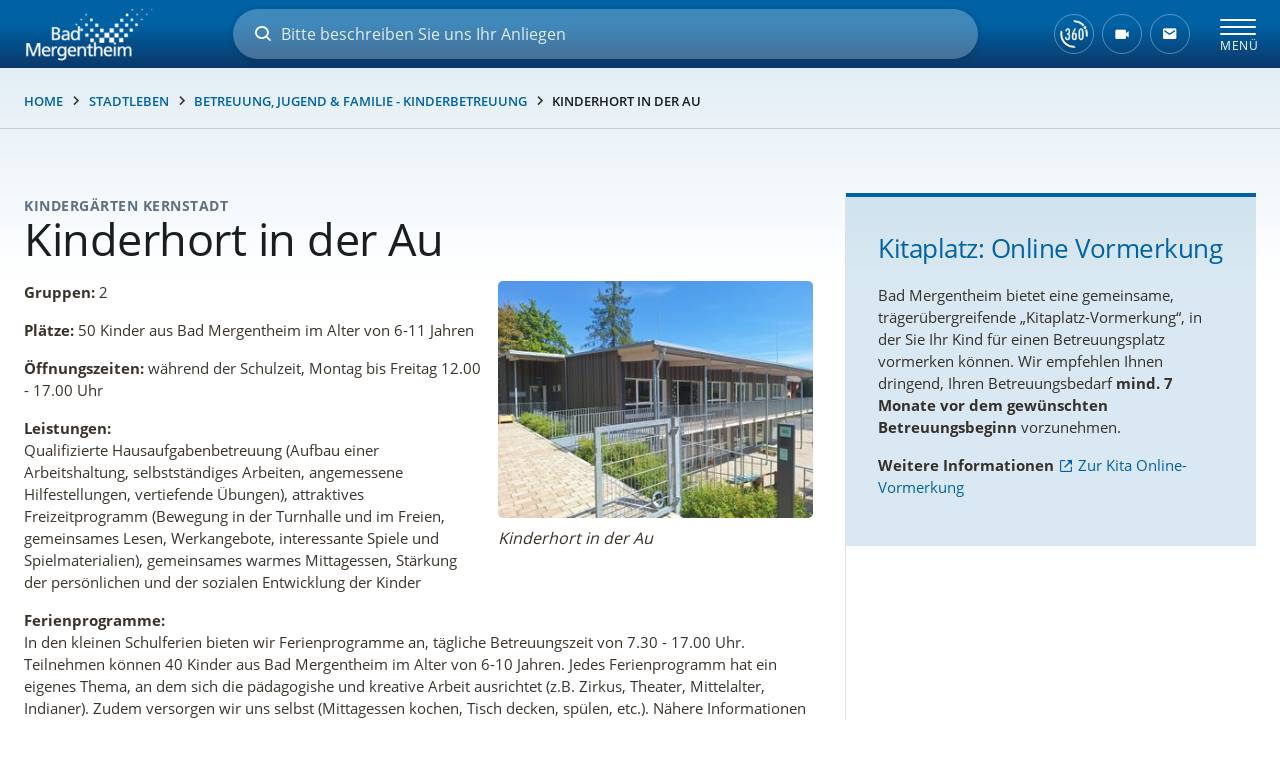

--- FILE ---
content_type: text/html; charset=utf-8
request_url: https://www.bad-mergentheim.de/de/stadtleben/kindergarten/kinderhort-in-der-au-id_1800/
body_size: 82427
content:
<!doctype html>
<html data-n-head-ssr lang="de" data-n-head="%7B%22lang%22:%7B%22ssr%22:%22de%22%7D%7D">
  <head >
    <title>Stadt Bad Mergentheim: Kinderhort in der Au</title><meta data-n-head="ssr" name="format-detection" content="telephone=no"><meta data-n-head="ssr" data-hid="charset" charset="utf-8"><meta data-n-head="ssr" data-hid="viewport" name="viewport" content="width=device-width, initial-scale=1"><meta data-n-head="ssr" data-hid="mobile-web-app-capable" name="mobile-web-app-capable" content="yes"><meta data-n-head="ssr" data-hid="apple-mobile-web-app-capable" name="apple-mobile-web-app-capable" content="yes"><meta data-n-head="ssr" data-hid="apple-mobile-web-app-status-bar-style" name="apple-mobile-web-app-status-bar-style" content="default"><meta data-n-head="ssr" data-hid="apple-mobile-web-app-title" name="apple-mobile-web-app-title" content="Bad Mergentheim Heilbad und Kurort im Lieblichen Taubertal"><meta data-n-head="ssr" data-hid="author" name="author" content="Bürgermeisteramt Bad Mergentheim"><meta data-n-head="ssr" data-hid="theme-color" name="theme-color" content="#ffffff"><meta data-n-head="ssr" data-hid="og:type" name="og:type" property="og:type" content="website"><meta data-n-head="ssr" data-hid="og:site_name" name="og:site_name" property="og:site_name" content="Bad Mergentheim Heilbad und Kurort im Lieblichen Taubertal"><meta data-n-head="ssr" data-hid="og:title" name="og:title" content="Stadt Bad Mergentheim: Kinderhort in der Au"><meta data-n-head="ssr" data-hid="description" name="description" content=""><meta data-n-head="ssr" data-hid="og:description" name="og:description" content=""><link data-n-head="ssr" rel="search" type="application/opensearchdescription+xml" title="www.badmergentheim.de durchsuchen" href="/opensearch.xml" data-hid="opensearch"><link data-n-head="ssr" href="/static-images/splashscreens/iphone5_splash.png" media="(width: 320px) and (height: 568px) and (-webkit-device-pixel-ratio: 2)" rel="apple-touch-startup-image"><link data-n-head="ssr" href="/static-images/splashscreens/iphone6_splash.png" media="(width: 375px) and (height: 667px) and (-webkit-device-pixel-ratio: 2)" rel="apple-touch-startup-image"><link data-n-head="ssr" href="/static-images/splashscreens/iphoneplus_splash.png" media="(width: 621px) and (height: 1104px) and (-webkit-device-pixel-ratio: 3)" rel="apple-touch-startup-image"><link data-n-head="ssr" href="/static-images/splashscreens/iphonex_splash.png" media="(width: 375px) and (height: 812px) and (-webkit-device-pixel-ratio: 3)" rel="apple-touch-startup-image"><link data-n-head="ssr" href="/static-images/splashscreens/iphonexr_splash.png" media="(width: 414px) and (height: 896px) and (-webkit-device-pixel-ratio: 2)" rel="apple-touch-startup-image"><link data-n-head="ssr" href="/static-images/splashscreens/iphonexsmax_splash.png" media="(width: 414px) and (height: 896px) and (-webkit-device-pixel-ratio: 3)" rel="apple-touch-startup-image"><link data-n-head="ssr" href="/static-images/splashscreens/ipad_splash.png" media="(width: 768px) and (height: 1024px) and (-webkit-device-pixel-ratio: 2)" rel="apple-touch-startup-image"><link data-n-head="ssr" href="/static-images/splashscreens/ipadpro1_splash.png" media="(width: 834px) and (height: 1112px) and (-webkit-device-pixel-ratio: 2)" rel="apple-touch-startup-image"><link data-n-head="ssr" href="/static-images/splashscreens/ipadpro3_splash.png" media="(width: 834px) and (height: 1194px) and (-webkit-device-pixel-ratio: 2)" rel="apple-touch-startup-image"><link data-n-head="ssr" href="/static-images/splashscreens/ipadpro2_splash.png" media="(width: 1024px) and (height: 1366px) and (-webkit-device-pixel-ratio: 2)" rel="apple-touch-startup-image"><link data-n-head="ssr" data-hid="shortcut-icon" rel="shortcut icon" href="/icons/pwa-64x64.png"><link data-n-head="ssr" data-hid="apple-touch-icon" rel="apple-touch-icon" href="/icons/maskable-icon-512x512.png" sizes="512x512"><link data-n-head="ssr" rel="manifest" href="/_nuxt/manifest.83445dc8.json" data-hid="manifest"><link data-n-head="ssr" data-hid="canonical" rel="canonical" href="https://www.bad-mergentheim.de/de/stadtleben/kindergarten/kinderhort-in-der-au-id_1800/"><script data-n-head="ssr" src="/js/oldbrowser.js" async defer></script><link rel="preload" href="/_nuxt/e0ef231.modern.js" as="script"><link rel="preload" href="/_nuxt/7735a72.modern.js" as="script"><link rel="preload" href="/_nuxt/68fc1c3.modern.js" as="script"><link rel="preload" href="/_nuxt/982e306.modern.js" as="script"><style data-vue-ssr-id="4fa5304a:0 32df6d42:0 20c2c1c7:0 5f8fffe6:0 54b3487d:0 cb46bfd2:0 2b3cf7a0:0 71336ca0:0 1a65cd98:0 26cf5435:0 4c1c1ad5:0 c1f18bd6:0 2f488b86:0 559c2fd6:0 ad7b6bcc:0 490f4f4c:0 5af3309a:0 76d41dd5:0 078f07d2:0 266da248:0 64f365e4:0 26342bd5:0 ecb59b14:0">.flatpickr-calendar{background:transparent;opacity:0;display:none;text-align:center;visibility:hidden;padding:0;-webkit-animation:none;animation:none;direction:ltr;border:0;font-size:14px;line-height:24px;border-radius:5px;position:absolute;width:307.875px;-webkit-box-sizing:border-box;box-sizing:border-box;-ms-touch-action:manipulation;touch-action:manipulation;background:#fff;-webkit-box-shadow:1px 0 0 #e6e6e6,-1px 0 0 #e6e6e6,0 1px 0 #e6e6e6,0 -1px 0 #e6e6e6,0 3px 13px rgba(0,0,0,.08);box-shadow:1px 0 0 #e6e6e6,-1px 0 0 #e6e6e6,0 1px 0 #e6e6e6,0 -1px 0 #e6e6e6,0 3px 13px rgba(0,0,0,.08)}.flatpickr-calendar.inline,.flatpickr-calendar.open{opacity:1;max-height:640px;visibility:visible}.flatpickr-calendar.open{display:inline-block;z-index:99999}.flatpickr-calendar.animate.open{-webkit-animation:fpFadeInDown .3s cubic-bezier(.23,1,.32,1);animation:fpFadeInDown .3s cubic-bezier(.23,1,.32,1)}.flatpickr-calendar.inline{display:block;position:relative;top:2px}.flatpickr-calendar.static{position:absolute;top:calc(100% + 2px)}.flatpickr-calendar.static.open{z-index:999;display:block}.flatpickr-calendar.multiMonth .flatpickr-days .dayContainer:nth-child(n+1) .flatpickr-day.inRange:nth-child(7n+7){-webkit-box-shadow:none!important;box-shadow:none!important}.flatpickr-calendar.multiMonth .flatpickr-days .dayContainer:nth-child(n+2) .flatpickr-day.inRange:nth-child(7n+1){-webkit-box-shadow:-2px 0 0 #e6e6e6,5px 0 0 #e6e6e6;box-shadow:-2px 0 0 #e6e6e6,5px 0 0 #e6e6e6}.flatpickr-calendar .hasTime .dayContainer,.flatpickr-calendar .hasWeeks .dayContainer{border-bottom:0;border-bottom-right-radius:0;border-bottom-left-radius:0}.flatpickr-calendar .hasWeeks .dayContainer{border-left:0}.flatpickr-calendar.hasTime .flatpickr-time{height:40px;border-top:1px solid #e6e6e6}.flatpickr-calendar.noCalendar.hasTime .flatpickr-time{height:auto}.flatpickr-calendar:after,.flatpickr-calendar:before{position:absolute;display:block;pointer-events:none;border:solid transparent;content:"";height:0;width:0;left:22px}.flatpickr-calendar.arrowRight:after,.flatpickr-calendar.arrowRight:before,.flatpickr-calendar.rightMost:after,.flatpickr-calendar.rightMost:before{left:auto;right:22px}.flatpickr-calendar.arrowCenter:after,.flatpickr-calendar.arrowCenter:before{left:50%;right:50%}.flatpickr-calendar:before{border-width:5px;margin:0 -5px}.flatpickr-calendar:after{border-width:4px;margin:0 -4px}.flatpickr-calendar.arrowTop:after,.flatpickr-calendar.arrowTop:before{bottom:100%}.flatpickr-calendar.arrowTop:before{border-bottom-color:#e6e6e6}.flatpickr-calendar.arrowTop:after{border-bottom-color:#fff}.flatpickr-calendar.arrowBottom:after,.flatpickr-calendar.arrowBottom:before{top:100%}.flatpickr-calendar.arrowBottom:before{border-top-color:#e6e6e6}.flatpickr-calendar.arrowBottom:after{border-top-color:#fff}.flatpickr-calendar:focus{outline:0}.flatpickr-wrapper{position:relative;display:inline-block}.flatpickr-months{display:-webkit-box;display:-webkit-flex;display:-ms-flexbox;display:flex}.flatpickr-months .flatpickr-month{background:transparent;color:rgba(0,0,0,.9);fill:rgba(0,0,0,.9);height:34px;line-height:1;text-align:center;position:relative;-webkit-user-select:none;-moz-user-select:none;-ms-user-select:none;user-select:none;overflow:hidden;-webkit-box-flex:1;-webkit-flex:1;-ms-flex:1;flex:1}.flatpickr-months .flatpickr-next-month,.flatpickr-months .flatpickr-prev-month{text-decoration:none;cursor:pointer;position:absolute;top:0;height:34px;padding:10px;z-index:3;color:rgba(0,0,0,.9);fill:rgba(0,0,0,.9)}.flatpickr-months .flatpickr-next-month.flatpickr-disabled,.flatpickr-months .flatpickr-prev-month.flatpickr-disabled{display:none}.flatpickr-months .flatpickr-next-month i,.flatpickr-months .flatpickr-prev-month i{position:relative}.flatpickr-months .flatpickr-next-month.flatpickr-prev-month,.flatpickr-months .flatpickr-prev-month.flatpickr-prev-month{left:0}.flatpickr-months .flatpickr-next-month.flatpickr-next-month,.flatpickr-months .flatpickr-prev-month.flatpickr-next-month{right:0}.flatpickr-months .flatpickr-next-month:hover,.flatpickr-months .flatpickr-prev-month:hover{color:#959ea9}.flatpickr-months .flatpickr-next-month:hover svg,.flatpickr-months .flatpickr-prev-month:hover svg{fill:#f64747}.flatpickr-months .flatpickr-next-month svg,.flatpickr-months .flatpickr-prev-month svg{width:14px;height:14px}.flatpickr-months .flatpickr-next-month svg path,.flatpickr-months .flatpickr-prev-month svg path{-webkit-transition:fill .1s;transition:fill .1s;fill:inherit}.numInputWrapper{position:relative;height:auto}.numInputWrapper input,.numInputWrapper span{display:inline-block}.numInputWrapper input{width:100%}.numInputWrapper input::-ms-clear{display:none}.numInputWrapper input::-webkit-inner-spin-button,.numInputWrapper input::-webkit-outer-spin-button{margin:0;-webkit-appearance:none}.numInputWrapper span{position:absolute;right:0;width:14px;padding:0 4px 0 2px;height:50%;line-height:50%;opacity:0;cursor:pointer;border:1px solid rgba(57,57,57,.15);-webkit-box-sizing:border-box;box-sizing:border-box}.numInputWrapper span:hover{background:rgba(0,0,0,.1)}.numInputWrapper span:active{background:rgba(0,0,0,.2)}.numInputWrapper span:after{display:block;content:"";position:absolute}.numInputWrapper span.arrowUp{top:0;border-bottom:0}.numInputWrapper span.arrowUp:after{border-left:4px solid transparent;border-right:4px solid transparent;border-bottom:4px solid rgba(57,57,57,.6);top:26%}.numInputWrapper span.arrowDown{top:50%}.numInputWrapper span.arrowDown:after{border-left:4px solid transparent;border-right:4px solid transparent;border-top:4px solid rgba(57,57,57,.6);top:40%}.numInputWrapper span svg{width:inherit;height:auto}.numInputWrapper span svg path{fill:rgba(0,0,0,.5)}.numInputWrapper:hover{background:rgba(0,0,0,.05)}.numInputWrapper:hover span{opacity:1}.flatpickr-current-month{font-size:135%;line-height:inherit;font-weight:300;color:inherit;position:absolute;width:75%;left:12.5%;padding:7.48px 0 0;line-height:1;height:34px;display:inline-block;text-align:center;-webkit-transform:translateZ(0);transform:translateZ(0)}.flatpickr-current-month span.cur-month{font-family:inherit;font-weight:700;color:inherit;display:inline-block;margin-left:.5ch;padding:0}.flatpickr-current-month span.cur-month:hover{background:rgba(0,0,0,.05)}.flatpickr-current-month .numInputWrapper{width:6ch;width:7ch\0;display:inline-block}.flatpickr-current-month .numInputWrapper span.arrowUp:after{border-bottom-color:rgba(0,0,0,.9)}.flatpickr-current-month .numInputWrapper span.arrowDown:after{border-top-color:rgba(0,0,0,.9)}.flatpickr-current-month input.cur-year{background:transparent;-webkit-box-sizing:border-box;box-sizing:border-box;color:inherit;cursor:text;padding:0 0 0 .5ch;margin:0;display:inline-block;font-size:inherit;font-family:inherit;font-weight:300;line-height:inherit;height:auto;border:0;border-radius:0;vertical-align:baseline;vertical-align:initial;-webkit-appearance:textfield;-moz-appearance:textfield;appearance:textfield}.flatpickr-current-month input.cur-year:focus{outline:0}.flatpickr-current-month input.cur-year[disabled],.flatpickr-current-month input.cur-year[disabled]:hover{font-size:100%;color:rgba(0,0,0,.5);background:transparent;pointer-events:none}.flatpickr-current-month .flatpickr-monthDropdown-months{appearance:menulist;background:transparent;border:none;border-radius:0;box-sizing:border-box;color:inherit;cursor:pointer;font-size:inherit;font-family:inherit;font-weight:300;height:auto;line-height:inherit;margin:-1px 0 0;outline:none;padding:0 0 0 .5ch;position:relative;vertical-align:baseline;vertical-align:initial;-webkit-box-sizing:border-box;-webkit-appearance:menulist;-moz-appearance:menulist;width:auto}.flatpickr-current-month .flatpickr-monthDropdown-months:active,.flatpickr-current-month .flatpickr-monthDropdown-months:focus{outline:none}.flatpickr-current-month .flatpickr-monthDropdown-months:hover{background:rgba(0,0,0,.05)}.flatpickr-current-month .flatpickr-monthDropdown-months .flatpickr-monthDropdown-month{background-color:transparent;outline:none;padding:0}.flatpickr-weekdays{background:transparent;text-align:center;overflow:hidden;width:100%;-webkit-box-align:center;-webkit-align-items:center;-ms-flex-align:center;align-items:center;height:28px}.flatpickr-weekdays,.flatpickr-weekdays .flatpickr-weekdaycontainer{display:-webkit-box;display:-webkit-flex;display:-ms-flexbox;display:flex}.flatpickr-weekdays .flatpickr-weekdaycontainer,span.flatpickr-weekday{-webkit-box-flex:1;-webkit-flex:1;-ms-flex:1;flex:1}span.flatpickr-weekday{cursor:default;font-size:90%;background:transparent;color:rgba(0,0,0,.54);line-height:1;margin:0;text-align:center;display:block;font-weight:bolder}.dayContainer,.flatpickr-weeks{padding:1px 0 0}.flatpickr-days{position:relative;overflow:hidden;display:-webkit-box;display:-webkit-flex;display:-ms-flexbox;display:flex;-webkit-box-align:start;-webkit-align-items:flex-start;-ms-flex-align:start;align-items:flex-start;width:307.875px}.flatpickr-days:focus{outline:0}.dayContainer{padding:0;outline:0;text-align:left;width:307.875px;min-width:307.875px;max-width:307.875px;-webkit-box-sizing:border-box;box-sizing:border-box;display:inline-block;display:-ms-flexbox;display:-webkit-box;display:-webkit-flex;display:flex;-webkit-flex-wrap:wrap;flex-wrap:wrap;-ms-flex-wrap:wrap;-ms-flex-pack:justify;-webkit-justify-content:space-around;justify-content:space-around;-webkit-transform:translateZ(0);transform:translateZ(0);opacity:1}.dayContainer+.dayContainer{-webkit-box-shadow:-1px 0 0 #e6e6e6;box-shadow:-1px 0 0 #e6e6e6}.flatpickr-day{background:none;border:1px solid transparent;border-radius:150px;-webkit-box-sizing:border-box;box-sizing:border-box;color:#393939;cursor:pointer;font-weight:400;width:14.2857143%;-webkit-flex-basis:14.2857143%;-ms-flex-preferred-size:14.2857143%;flex-basis:14.2857143%;max-width:39px;height:39px;line-height:39px;margin:0;display:inline-block;position:relative;-webkit-box-pack:center;-webkit-justify-content:center;-ms-flex-pack:center;justify-content:center;text-align:center}.flatpickr-day.inRange,.flatpickr-day.nextMonthDay.inRange,.flatpickr-day.nextMonthDay.today.inRange,.flatpickr-day.nextMonthDay:focus,.flatpickr-day.nextMonthDay:hover,.flatpickr-day.prevMonthDay.inRange,.flatpickr-day.prevMonthDay.today.inRange,.flatpickr-day.prevMonthDay:focus,.flatpickr-day.prevMonthDay:hover,.flatpickr-day.today.inRange,.flatpickr-day:focus,.flatpickr-day:hover{cursor:pointer;outline:0;background:#e6e6e6;border-color:#e6e6e6}.flatpickr-day.today{border-color:#959ea9}.flatpickr-day.today:focus,.flatpickr-day.today:hover{border-color:#959ea9;background:#959ea9;color:#fff}.flatpickr-day.endRange,.flatpickr-day.endRange.inRange,.flatpickr-day.endRange.nextMonthDay,.flatpickr-day.endRange.prevMonthDay,.flatpickr-day.endRange:focus,.flatpickr-day.endRange:hover,.flatpickr-day.selected,.flatpickr-day.selected.inRange,.flatpickr-day.selected.nextMonthDay,.flatpickr-day.selected.prevMonthDay,.flatpickr-day.selected:focus,.flatpickr-day.selected:hover,.flatpickr-day.startRange,.flatpickr-day.startRange.inRange,.flatpickr-day.startRange.nextMonthDay,.flatpickr-day.startRange.prevMonthDay,.flatpickr-day.startRange:focus,.flatpickr-day.startRange:hover{background:#569ff7;-webkit-box-shadow:none;box-shadow:none;color:#fff;border-color:#569ff7}.flatpickr-day.endRange.startRange,.flatpickr-day.selected.startRange,.flatpickr-day.startRange.startRange{border-radius:50px 0 0 50px}.flatpickr-day.endRange.endRange,.flatpickr-day.selected.endRange,.flatpickr-day.startRange.endRange{border-radius:0 50px 50px 0}.flatpickr-day.endRange.startRange+.endRange:not(:nth-child(7n+1)),.flatpickr-day.selected.startRange+.endRange:not(:nth-child(7n+1)),.flatpickr-day.startRange.startRange+.endRange:not(:nth-child(7n+1)){-webkit-box-shadow:-10px 0 0 #569ff7;box-shadow:-10px 0 0 #569ff7}.flatpickr-day.endRange.startRange.endRange,.flatpickr-day.selected.startRange.endRange,.flatpickr-day.startRange.startRange.endRange{border-radius:50px}.flatpickr-day.inRange{border-radius:0;-webkit-box-shadow:-5px 0 0 #e6e6e6,5px 0 0 #e6e6e6;box-shadow:-5px 0 0 #e6e6e6,5px 0 0 #e6e6e6}.flatpickr-day.flatpickr-disabled,.flatpickr-day.flatpickr-disabled:hover,.flatpickr-day.nextMonthDay,.flatpickr-day.notAllowed,.flatpickr-day.notAllowed.nextMonthDay,.flatpickr-day.notAllowed.prevMonthDay,.flatpickr-day.prevMonthDay{color:rgba(57,57,57,.3);background:transparent;border-color:transparent;cursor:default}.flatpickr-day.flatpickr-disabled,.flatpickr-day.flatpickr-disabled:hover{cursor:not-allowed;color:rgba(57,57,57,.1)}.flatpickr-day.week.selected{border-radius:0;-webkit-box-shadow:-5px 0 0 #569ff7,5px 0 0 #569ff7;box-shadow:-5px 0 0 #569ff7,5px 0 0 #569ff7}.flatpickr-day.hidden{visibility:hidden}.rangeMode .flatpickr-day{margin-top:1px}.flatpickr-weekwrapper{float:left}.flatpickr-weekwrapper .flatpickr-weeks{padding:0 12px;-webkit-box-shadow:1px 0 0 #e6e6e6;box-shadow:1px 0 0 #e6e6e6}.flatpickr-weekwrapper .flatpickr-weekday{float:none;width:100%;line-height:28px}.flatpickr-weekwrapper span.flatpickr-day,.flatpickr-weekwrapper span.flatpickr-day:hover{display:block;width:100%;max-width:none;color:rgba(57,57,57,.3);background:transparent;cursor:default;border:none}.flatpickr-innerContainer{display:block;display:-webkit-box;display:-webkit-flex;display:-ms-flexbox;display:flex;overflow:hidden}.flatpickr-innerContainer,.flatpickr-rContainer{-webkit-box-sizing:border-box;box-sizing:border-box}.flatpickr-rContainer{display:inline-block;padding:0}.flatpickr-time{text-align:center;outline:0;display:block;height:0;line-height:40px;max-height:40px;-webkit-box-sizing:border-box;box-sizing:border-box;overflow:hidden;display:-webkit-box;display:-webkit-flex;display:-ms-flexbox;display:flex}.flatpickr-time:after{content:"";display:table;clear:both}.flatpickr-time .numInputWrapper{-webkit-box-flex:1;-webkit-flex:1;-ms-flex:1;flex:1;width:40%;height:40px;float:left}.flatpickr-time .numInputWrapper span.arrowUp:after{border-bottom-color:#393939}.flatpickr-time .numInputWrapper span.arrowDown:after{border-top-color:#393939}.flatpickr-time.hasSeconds .numInputWrapper{width:26%}.flatpickr-time.time24hr .numInputWrapper{width:49%}.flatpickr-time input{background:transparent;-webkit-box-shadow:none;box-shadow:none;border:0;border-radius:0;text-align:center;margin:0;padding:0;height:inherit;line-height:inherit;color:#393939;font-size:14px;position:relative;-webkit-box-sizing:border-box;box-sizing:border-box;-webkit-appearance:textfield;-moz-appearance:textfield;appearance:textfield}.flatpickr-time input.flatpickr-hour{font-weight:700}.flatpickr-time input.flatpickr-minute,.flatpickr-time input.flatpickr-second{font-weight:400}.flatpickr-time input:focus{outline:0;border:0}.flatpickr-time .flatpickr-am-pm,.flatpickr-time .flatpickr-time-separator{height:inherit;float:left;line-height:inherit;color:#393939;font-weight:700;width:2%;-webkit-user-select:none;-moz-user-select:none;-ms-user-select:none;user-select:none;-webkit-align-self:center;-ms-flex-item-align:center;align-self:center}.flatpickr-time .flatpickr-am-pm{outline:0;width:18%;cursor:pointer;text-align:center;font-weight:400}.flatpickr-time .flatpickr-am-pm:focus,.flatpickr-time .flatpickr-am-pm:hover,.flatpickr-time input:focus,.flatpickr-time input:hover{background:#eee}.flatpickr-input[readonly]{cursor:pointer}@-webkit-keyframes fpFadeInDown{0%{opacity:0;-webkit-transform:translate3d(0,-20px,0);transform:translate3d(0,-20px,0)}to{opacity:1;-webkit-transform:translateZ(0);transform:translateZ(0)}}@keyframes fpFadeInDown{0%{opacity:0;-webkit-transform:translate3d(0,-20px,0);transform:translate3d(0,-20px,0)}to{opacity:1;-webkit-transform:translateZ(0);transform:translateZ(0)}}
@charset "UTF-8";
/*!
 * BootstrapVue Custom CSS (https://bootstrap-vue.org)
 */.bv-no-focus-ring:focus{outline:none}@media (max-width:575.98px){.bv-d-xs-down-none{display:none!important}}@media (max-width:767.98px){.bv-d-sm-down-none{display:none!important}}@media (max-width:991.98px){.bv-d-md-down-none{display:none!important}}@media (max-width:1199.98px){.bv-d-lg-down-none{display:none!important}}.bv-d-xl-down-none{display:none!important}.form-control.focus{color:#495057;background-color:#fff;border-color:#80bdff;outline:0;box-shadow:0 0 0 .2rem rgba(0,123,255,.25)}.form-control.focus.is-valid{border-color:#28a745;box-shadow:0 0 0 .2rem rgba(40,167,69,.25)}.form-control.focus.is-invalid{border-color:#dc3545;box-shadow:0 0 0 .2rem rgba(220,53,69,.25)}.b-avatar{display:inline-flex;align-items:center;justify-content:center;vertical-align:middle;flex-shrink:0;width:2.5rem;height:2.5rem;font-size:inherit;font-weight:400;line-height:1;max-width:100%;max-height:auto;text-align:center;overflow:visible;position:relative;transition:color .15s ease-in-out,background-color .15s ease-in-out,box-shadow .15s ease-in-out}.b-avatar:focus{outline:0}.b-avatar.btn,.b-avatar[href]{padding:0;border:0}.b-avatar.btn .b-avatar-img img,.b-avatar[href] .b-avatar-img img{transition:transform .15s ease-in-out}.b-avatar.btn:not(:disabled):not(.disabled),.b-avatar[href]:not(:disabled):not(.disabled){cursor:pointer}.b-avatar.btn:not(:disabled):not(.disabled):hover .b-avatar-img img,.b-avatar[href]:not(:disabled):not(.disabled):hover .b-avatar-img img{transform:scale(1.15)}.b-avatar.disabled,.b-avatar:disabled,.b-avatar[disabled]{opacity:.65;pointer-events:none}.b-avatar .b-avatar-custom,.b-avatar .b-avatar-img,.b-avatar .b-avatar-text{border-radius:inherit;width:100%;height:100%;overflow:hidden;display:flex;justify-content:center;align-items:center;-webkit-mask-image:radial-gradient(#fff,#000);mask-image:radial-gradient(#fff,#000)}.b-avatar .b-avatar-text{text-transform:uppercase;white-space:nowrap}.b-avatar[href]{text-decoration:none}.b-avatar>.b-icon{width:60%;height:auto;max-width:100%}.b-avatar .b-avatar-img img{width:100%;height:100%;max-height:auto;border-radius:inherit;-o-object-fit:cover;object-fit:cover}.b-avatar .b-avatar-badge{position:absolute;min-height:1.5em;min-width:1.5em;padding:.25em;line-height:1;border-radius:10em;font-size:70%;font-weight:700;z-index:1}.b-avatar-sm{width:1.5rem;height:1.5rem}.b-avatar-sm .b-avatar-text{font-size:.6rem}.b-avatar-sm .b-avatar-badge{font-size:.42rem}.b-avatar-lg{width:3.5rem;height:3.5rem}.b-avatar-lg .b-avatar-text{font-size:1.4rem}.b-avatar-lg .b-avatar-badge{font-size:.98rem}.b-avatar-group .b-avatar-group-inner{display:flex;flex-wrap:wrap}.b-avatar-group .b-avatar{border:1px solid #dee2e6}.b-avatar-group .btn.b-avatar:hover:not(.disabled):not(disabled),.b-avatar-group a.b-avatar:hover:not(.disabled):not(disabled){z-index:1}.b-calendar{display:inline-flex}.b-calendar .b-calendar-inner{min-width:250px}.b-calendar .b-calendar-header,.b-calendar .b-calendar-nav{margin-bottom:.25rem}.b-calendar .b-calendar-nav .btn{padding:.25rem}.b-calendar output{padding:.25rem;font-size:80%}.b-calendar output.readonly{background-color:#e9ecef;opacity:1}.b-calendar .b-calendar-footer{margin-top:.5rem}.b-calendar .b-calendar-grid{padding:0;margin:0;overflow:hidden}.b-calendar .b-calendar-grid .row{flex-wrap:nowrap}.b-calendar .b-calendar-grid-caption{padding:.25rem}.b-calendar .b-calendar-grid-body .col[data-date] .btn{width:32px;height:32px;font-size:14px;line-height:1;margin:3px auto;padding:9px 0}.b-calendar .btn.disabled,.b-calendar .btn:disabled,.b-calendar .btn[aria-disabled=true]{cursor:default;pointer-events:none}.card-img-left{border-top-left-radius:calc(.25rem - 1px);border-bottom-left-radius:calc(.25rem - 1px)}.card-img-right{border-top-right-radius:calc(.25rem - 1px);border-bottom-right-radius:calc(.25rem - 1px)}.dropdown.dropleft .dropdown-toggle.dropdown-toggle-no-caret:before,.dropdown:not(.dropleft) .dropdown-toggle.dropdown-toggle-no-caret:after{display:none!important}.dropdown .dropdown-menu:focus{outline:none}.b-dropdown-form{display:inline-block;padding:.25rem 1.5rem;width:100%;clear:both;font-weight:400}.b-dropdown-form:focus{outline:1px dotted!important;outline:5px auto -webkit-focus-ring-color!important}.b-dropdown-form.disabled,.b-dropdown-form:disabled{outline:0!important;color:#6c757d;pointer-events:none}.b-dropdown-text{display:inline-block;padding:.25rem 1.5rem;margin-bottom:0;width:100%;clear:both;font-weight:lighter}.custom-checkbox.b-custom-control-lg,.input-group-lg .custom-checkbox{font-size:1.25rem;line-height:1.5;padding-left:1.875rem}.custom-checkbox.b-custom-control-lg .custom-control-label:before,.input-group-lg .custom-checkbox .custom-control-label:before{top:.3125rem;left:-1.875rem;width:1.25rem;height:1.25rem;border-radius:.3rem}.custom-checkbox.b-custom-control-lg .custom-control-label:after,.input-group-lg .custom-checkbox .custom-control-label:after{top:.3125rem;left:-1.875rem;width:1.25rem;height:1.25rem;background-size:50% 50%}.custom-checkbox.b-custom-control-sm,.input-group-sm .custom-checkbox{font-size:.875rem;line-height:1.5;padding-left:1.3125rem}.custom-checkbox.b-custom-control-sm .custom-control-label:before,.input-group-sm .custom-checkbox .custom-control-label:before{top:.21875rem;left:-1.3125rem;width:.875rem;height:.875rem;border-radius:.2rem}.custom-checkbox.b-custom-control-sm .custom-control-label:after,.input-group-sm .custom-checkbox .custom-control-label:after{top:.21875rem;left:-1.3125rem;width:.875rem;height:.875rem;background-size:50% 50%}.custom-switch.b-custom-control-lg,.input-group-lg .custom-switch{padding-left:2.8125rem}.custom-switch.b-custom-control-lg .custom-control-label,.input-group-lg .custom-switch .custom-control-label{font-size:1.25rem;line-height:1.5}.custom-switch.b-custom-control-lg .custom-control-label:before,.input-group-lg .custom-switch .custom-control-label:before{top:.3125rem;height:1.25rem;left:-2.8125rem;width:2.1875rem;border-radius:.625rem}.custom-switch.b-custom-control-lg .custom-control-label:after,.input-group-lg .custom-switch .custom-control-label:after{top:calc(.3125rem + 2px);left:calc(-2.8125rem + 2px);width:calc(1.25rem - 4px);height:calc(1.25rem - 4px);border-radius:.625rem;background-size:50% 50%}.custom-switch.b-custom-control-lg .custom-control-input:checked~.custom-control-label:after,.input-group-lg .custom-switch .custom-control-input:checked~.custom-control-label:after{transform:translateX(.9375rem)}.custom-switch.b-custom-control-sm,.input-group-sm .custom-switch{padding-left:1.96875rem}.custom-switch.b-custom-control-sm .custom-control-label,.input-group-sm .custom-switch .custom-control-label{font-size:.875rem;line-height:1.5}.custom-switch.b-custom-control-sm .custom-control-label:before,.input-group-sm .custom-switch .custom-control-label:before{top:.21875rem;left:-1.96875rem;width:1.53125rem;height:.875rem;border-radius:.4375rem}.custom-switch.b-custom-control-sm .custom-control-label:after,.input-group-sm .custom-switch .custom-control-label:after{top:calc(.21875rem + 2px);left:calc(-1.96875rem + 2px);width:calc(.875rem - 4px);height:calc(.875rem - 4px);border-radius:.4375rem;background-size:50% 50%}.custom-switch.b-custom-control-sm .custom-control-input:checked~.custom-control-label:after,.input-group-sm .custom-switch .custom-control-input:checked~.custom-control-label:after{transform:translateX(.65625rem)}.input-group>.input-group-append:last-child>.btn-group:not(:last-child):not(.dropdown-toggle)>.btn,.input-group>.input-group-append:not(:last-child)>.btn-group>.btn,.input-group>.input-group-prepend>.btn-group>.btn{border-top-right-radius:0;border-bottom-right-radius:0}.input-group>.input-group-append>.btn-group>.btn,.input-group>.input-group-prepend:first-child>.btn-group:not(:first-child)>.btn,.input-group>.input-group-prepend:not(:first-child)>.btn-group>.btn{border-top-left-radius:0;border-bottom-left-radius:0}.b-form-btn-label-control.form-control{display:flex;align-items:stretch;height:auto;padding:0;background-image:none}.input-group .b-form-btn-label-control.form-control{padding:0}.b-form-btn-label-control.form-control[dir=rtl],[dir=rtl] .b-form-btn-label-control.form-control{flex-direction:row-reverse}.b-form-btn-label-control.form-control[dir=rtl]>label,[dir=rtl] .b-form-btn-label-control.form-control>label{text-align:right}.b-form-btn-label-control.form-control>.btn{line-height:1;font-size:inherit;box-shadow:none!important;border:0}.b-form-btn-label-control.form-control>.btn:disabled{pointer-events:none}.b-form-btn-label-control.form-control.is-valid>.btn{color:#28a745}.b-form-btn-label-control.form-control.is-invalid>.btn{color:#dc3545}.b-form-btn-label-control.form-control>.dropdown-menu{padding:.5rem}.b-form-btn-label-control.form-control>.form-control{height:auto;min-height:calc(1.5em + .75rem);padding-left:.25rem;margin:0;border:0;outline:0;background:transparent;word-break:break-word;font-size:inherit;white-space:normal;cursor:pointer}.b-form-btn-label-control.form-control>.form-control.form-control-sm{min-height:calc(1.5em + .5rem)}.b-form-btn-label-control.form-control>.form-control.form-control-lg{min-height:calc(1.5em + 1rem)}.input-group.input-group-sm .b-form-btn-label-control.form-control>.form-control{min-height:calc(1.5em + .5rem);padding-top:.25rem;padding-bottom:.25rem}.input-group.input-group-lg .b-form-btn-label-control.form-control>.form-control{min-height:calc(1.5em + 1rem);padding-top:.5rem;padding-bottom:.5rem}.b-form-btn-label-control.form-control[aria-disabled=true],.b-form-btn-label-control.form-control[aria-readonly=true]{background-color:#e9ecef;opacity:1}.b-form-btn-label-control.form-control[aria-disabled=true]{pointer-events:none}.b-form-btn-label-control.form-control[aria-disabled=true]>label{cursor:default}.b-form-btn-label-control.btn-group>.dropdown-menu{padding:.5rem}.custom-file-label{white-space:nowrap;overflow-x:hidden}.b-custom-control-lg.custom-file,.b-custom-control-lg .custom-file-input,.b-custom-control-lg .custom-file-label,.input-group-lg.custom-file,.input-group-lg .custom-file-input,.input-group-lg .custom-file-label{font-size:1.25rem;height:calc(1.5em + 1rem + 2px)}.b-custom-control-lg .custom-file-label,.b-custom-control-lg .custom-file-label:after,.input-group-lg .custom-file-label,.input-group-lg .custom-file-label:after{padding:.5rem 1rem;line-height:1.5}.b-custom-control-lg .custom-file-label,.input-group-lg .custom-file-label{border-radius:.3rem}.b-custom-control-lg .custom-file-label:after,.input-group-lg .custom-file-label:after{font-size:inherit;height:calc(1.5em + 1rem);border-radius:0 .3rem .3rem 0}.b-custom-control-sm.custom-file,.b-custom-control-sm .custom-file-input,.b-custom-control-sm .custom-file-label,.input-group-sm.custom-file,.input-group-sm .custom-file-input,.input-group-sm .custom-file-label{font-size:.875rem;height:calc(1.5em + .5rem + 2px)}.b-custom-control-sm .custom-file-label,.b-custom-control-sm .custom-file-label:after,.input-group-sm .custom-file-label,.input-group-sm .custom-file-label:after{padding:.25rem .5rem;line-height:1.5}.b-custom-control-sm .custom-file-label,.input-group-sm .custom-file-label{border-radius:.2rem}.b-custom-control-sm .custom-file-label:after,.input-group-sm .custom-file-label:after{font-size:inherit;height:calc(1.5em + .5rem);border-radius:0 .2rem .2rem 0}.form-control.is-invalid,.form-control.is-valid,.was-validated .form-control:invalid,.was-validated .form-control:valid{background-position:right calc(.375em + .1875rem) center}input[type=color].form-control{height:calc(1.5em + .75rem + 2px);padding:.125rem .25rem}.input-group-sm input[type=color].form-control,input[type=color].form-control.form-control-sm{height:calc(1.5em + .5rem + 2px);padding:.125rem .25rem}.input-group-lg input[type=color].form-control,input[type=color].form-control.form-control-lg{height:calc(1.5em + 1rem + 2px);padding:.125rem .25rem}input[type=color].form-control:disabled{background-color:#adb5bd;opacity:.65}.input-group>.custom-range{position:relative;flex:1 1 auto;width:1%;margin-bottom:0}.input-group>.custom-file+.custom-range,.input-group>.custom-range+.custom-file,.input-group>.custom-range+.custom-range,.input-group>.custom-range+.custom-select,.input-group>.custom-range+.form-control,.input-group>.custom-range+.form-control-plaintext,.input-group>.custom-select+.custom-range,.input-group>.form-control+.custom-range,.input-group>.form-control-plaintext+.custom-range{margin-left:-1px}.input-group>.custom-range:focus{z-index:3}.input-group>.custom-range:not(:last-child){border-top-right-radius:0;border-bottom-right-radius:0}.input-group>.custom-range:not(:first-child){border-top-left-radius:0;border-bottom-left-radius:0}.input-group>.custom-range{padding:0 .75rem;background-color:#fff;background-clip:padding-box;border:1px solid #ced4da;height:calc(1.5em + .75rem + 2px);border-radius:.25rem;transition:border-color .15s ease-in-out,box-shadow .15s ease-in-out}@media (prefers-reduced-motion:reduce){.input-group>.custom-range{transition:none}}.input-group>.custom-range:focus{color:#495057;background-color:#fff;border-color:#80bdff;outline:0;box-shadow:0 0 0 .2rem rgba(0,123,255,.25)}.input-group>.custom-range:disabled,.input-group>.custom-range[readonly]{background-color:#e9ecef}.input-group-lg>.custom-range{height:calc(1.5em + 1rem + 2px);padding:0 1rem;border-radius:.3rem}.input-group-sm>.custom-range{height:calc(1.5em + .5rem + 2px);padding:0 .5rem;border-radius:.2rem}.input-group .custom-range.is-valid,.was-validated .input-group .custom-range:valid{border-color:#28a745}.input-group .custom-range.is-valid:focus,.was-validated .input-group .custom-range:valid:focus{border-color:#28a745;box-shadow:0 0 0 .2rem rgba(40,167,69,.25)}.custom-range.is-valid:focus::-webkit-slider-thumb,.was-validated .custom-range:valid:focus::-webkit-slider-thumb{box-shadow:0 0 0 1px #fff,0 0 0 .2rem #9be7ac}.custom-range.is-valid:focus::-moz-range-thumb,.was-validated .custom-range:valid:focus::-moz-range-thumb{box-shadow:0 0 0 1px #fff,0 0 0 .2rem #9be7ac}.custom-range.is-valid:focus::-ms-thumb,.was-validated .custom-range:valid:focus::-ms-thumb{box-shadow:0 0 0 1px #fff,0 0 0 .2rem #9be7ac}.custom-range.is-valid::-webkit-slider-thumb,.was-validated .custom-range:valid::-webkit-slider-thumb{background-color:#28a745;background-image:none}.custom-range.is-valid::-webkit-slider-thumb:active,.was-validated .custom-range:valid::-webkit-slider-thumb:active{background-color:#9be7ac;background-image:none}.custom-range.is-valid::-webkit-slider-runnable-track,.was-validated .custom-range:valid::-webkit-slider-runnable-track{background-color:rgba(40,167,69,.35)}.custom-range.is-valid::-moz-range-thumb,.was-validated .custom-range:valid::-moz-range-thumb{background-color:#28a745;background-image:none}.custom-range.is-valid::-moz-range-thumb:active,.was-validated .custom-range:valid::-moz-range-thumb:active{background-color:#9be7ac;background-image:none}.custom-range.is-valid::-moz-range-track,.was-validated .custom-range:valid::-moz-range-track{background:rgba(40,167,69,.35)}.custom-range.is-valid~.valid-feedback,.custom-range.is-valid~.valid-tooltip,.was-validated .custom-range:valid~.valid-feedback,.was-validated .custom-range:valid~.valid-tooltip{display:block}.custom-range.is-valid::-ms-thumb,.was-validated .custom-range:valid::-ms-thumb{background-color:#28a745;background-image:none}.custom-range.is-valid::-ms-thumb:active,.was-validated .custom-range:valid::-ms-thumb:active{background-color:#9be7ac;background-image:none}.custom-range.is-valid::-ms-track-lower,.custom-range.is-valid::-ms-track-upper,.was-validated .custom-range:valid::-ms-track-lower,.was-validated .custom-range:valid::-ms-track-upper{background:rgba(40,167,69,.35)}.input-group .custom-range.is-invalid,.was-validated .input-group .custom-range:invalid{border-color:#dc3545}.input-group .custom-range.is-invalid:focus,.was-validated .input-group .custom-range:invalid:focus{border-color:#dc3545;box-shadow:0 0 0 .2rem rgba(220,53,69,.25)}.custom-range.is-invalid:focus::-webkit-slider-thumb,.was-validated .custom-range:invalid:focus::-webkit-slider-thumb{box-shadow:0 0 0 1px #fff,0 0 0 .2rem #f6cdd1}.custom-range.is-invalid:focus::-moz-range-thumb,.was-validated .custom-range:invalid:focus::-moz-range-thumb{box-shadow:0 0 0 1px #fff,0 0 0 .2rem #f6cdd1}.custom-range.is-invalid:focus::-ms-thumb,.was-validated .custom-range:invalid:focus::-ms-thumb{box-shadow:0 0 0 1px #fff,0 0 0 .2rem #f6cdd1}.custom-range.is-invalid::-webkit-slider-thumb,.was-validated .custom-range:invalid::-webkit-slider-thumb{background-color:#dc3545;background-image:none}.custom-range.is-invalid::-webkit-slider-thumb:active,.was-validated .custom-range:invalid::-webkit-slider-thumb:active{background-color:#f6cdd1;background-image:none}.custom-range.is-invalid::-webkit-slider-runnable-track,.was-validated .custom-range:invalid::-webkit-slider-runnable-track{background-color:rgba(220,53,69,.35)}.custom-range.is-invalid::-moz-range-thumb,.was-validated .custom-range:invalid::-moz-range-thumb{background-color:#dc3545;background-image:none}.custom-range.is-invalid::-moz-range-thumb:active,.was-validated .custom-range:invalid::-moz-range-thumb:active{background-color:#f6cdd1;background-image:none}.custom-range.is-invalid::-moz-range-track,.was-validated .custom-range:invalid::-moz-range-track{background:rgba(220,53,69,.35)}.custom-range.is-invalid~.invalid-feedback,.custom-range.is-invalid~.invalid-tooltip,.was-validated .custom-range:invalid~.invalid-feedback,.was-validated .custom-range:invalid~.invalid-tooltip{display:block}.custom-range.is-invalid::-ms-thumb,.was-validated .custom-range:invalid::-ms-thumb{background-color:#dc3545;background-image:none}.custom-range.is-invalid::-ms-thumb:active,.was-validated .custom-range:invalid::-ms-thumb:active{background-color:#f6cdd1;background-image:none}.custom-range.is-invalid::-ms-track-lower,.custom-range.is-invalid::-ms-track-upper,.was-validated .custom-range:invalid::-ms-track-lower,.was-validated .custom-range:invalid::-ms-track-upper{background:rgba(220,53,69,.35)}.custom-radio.b-custom-control-lg,.input-group-lg .custom-radio{font-size:1.25rem;line-height:1.5;padding-left:1.875rem}.custom-radio.b-custom-control-lg .custom-control-label:before,.input-group-lg .custom-radio .custom-control-label:before{top:.3125rem;left:-1.875rem;width:1.25rem;height:1.25rem;border-radius:50%}.custom-radio.b-custom-control-lg .custom-control-label:after,.input-group-lg .custom-radio .custom-control-label:after{top:.3125rem;left:-1.875rem;width:1.25rem;height:1.25rem;background:no-repeat 50%/50% 50%}.custom-radio.b-custom-control-sm,.input-group-sm .custom-radio{font-size:.875rem;line-height:1.5;padding-left:1.3125rem}.custom-radio.b-custom-control-sm .custom-control-label:before,.input-group-sm .custom-radio .custom-control-label:before{top:.21875rem;left:-1.3125rem;width:.875rem;height:.875rem;border-radius:50%}.custom-radio.b-custom-control-sm .custom-control-label:after,.input-group-sm .custom-radio .custom-control-label:after{top:.21875rem;left:-1.3125rem;width:.875rem;height:.875rem;background:no-repeat 50%/50% 50%}.b-rating{text-align:center}.b-rating.d-inline-flex{width:auto}.b-rating .b-rating-star,.b-rating .b-rating-value{padding:0 .25em}.b-rating .b-rating-value{min-width:2.5em}.b-rating .b-rating-star{display:inline-flex;justify-content:center;outline:0}.b-rating .b-rating-star .b-rating-icon{display:inline-flex;transition:all .15s ease-in-out}.b-rating.disabled,.b-rating:disabled{background-color:#e9ecef;color:#6c757d}.b-rating:not(.disabled):not(.readonly) .b-rating-star{cursor:pointer}.b-rating:not(.disabled):not(.readonly) .b-rating-star:hover .b-rating-icon,.b-rating:not(.disabled):not(.readonly):focus:not(:hover) .b-rating-star.focused .b-rating-icon{transform:scale(1.5)}.b-rating[dir=rtl] .b-rating-star-half{transform:scaleX(-1)}.b-form-spinbutton{text-align:center;overflow:hidden;background-image:none;padding:0}.b-form-spinbutton[dir=rtl]:not(.flex-column),[dir=rtl] .b-form-spinbutton:not(.flex-column){flex-direction:row-reverse}.b-form-spinbutton output{font-size:inherit;outline:0;border:0;background-color:transparent;width:auto;margin:0;padding:0 .25rem}.b-form-spinbutton output>bdi,.b-form-spinbutton output>div{display:block;min-width:2.25em;height:1.5em}.b-form-spinbutton.flex-column{height:auto;width:auto}.b-form-spinbutton.flex-column output{margin:0 .25rem;padding:.25rem 0}.b-form-spinbutton:not(.d-inline-flex):not(.flex-column){output-width:100%}.b-form-spinbutton.d-inline-flex:not(.flex-column){width:auto}.b-form-spinbutton .btn{line-height:1;box-shadow:none!important}.b-form-spinbutton .btn:disabled{pointer-events:none}.b-form-spinbutton .btn:hover:not(:disabled)>div>.b-icon{transform:scale(1.25)}.b-form-spinbutton.disabled,.b-form-spinbutton.readonly{background-color:#e9ecef}.b-form-spinbutton.disabled{pointer-events:none}.b-form-tags .b-form-tags-list{margin-top:-.25rem}.b-form-tags .b-form-tags-list .b-form-tag,.b-form-tags .b-form-tags-list .b-from-tags-field{margin-top:.25rem}.b-form-tags.focus{color:#495057;background-color:#fff;border-color:#80bdff;outline:0;box-shadow:0 0 0 .2rem rgba(0,123,255,.25)}.b-form-tags.focus.is-valid{border-color:#28a745;box-shadow:0 0 0 .2rem rgba(40,167,69,.25)}.b-form-tags.focus.is-invalid{border-color:#dc3545;box-shadow:0 0 0 .2rem rgba(220,53,69,.25)}.b-form-tags.disabled{background-color:#e9ecef}.b-form-tag{font-size:75%;font-weight:400;line-height:1.5;margin-right:.25rem}.b-form-tag.disabled{opacity:.75}.b-form-tag>button.b-form-tag-remove{color:inherit;font-size:125%;line-height:1;float:none;margin-left:.25rem}.form-control-lg .b-form-tag,.form-control-sm .b-form-tag{line-height:1.5}.media-aside{display:flex;margin-right:1rem}.media-aside-right{margin-right:0;margin-left:1rem}.modal-backdrop{opacity:.5}.b-pagination-pills .page-item .page-link{border-radius:50rem!important;margin-left:.25rem;line-height:1}.b-pagination-pills .page-item:first-child .page-link{margin-left:0}.popover.b-popover{display:block;opacity:1;outline:0}.popover.b-popover.fade:not(.show){opacity:0}.popover.b-popover.show{opacity:1}.b-popover-primary.popover{background-color:#cce5ff;border-color:#b8daff}.b-popover-primary.bs-popover-auto[x-placement^=top]>.arrow:before,.b-popover-primary.bs-popover-top>.arrow:before{border-top-color:#b8daff}.b-popover-primary.bs-popover-auto[x-placement^=top]>.arrow:after,.b-popover-primary.bs-popover-top>.arrow:after{border-top-color:#cce5ff}.b-popover-primary.bs-popover-auto[x-placement^=right]>.arrow:before,.b-popover-primary.bs-popover-right>.arrow:before{border-right-color:#b8daff}.b-popover-primary.bs-popover-auto[x-placement^=right]>.arrow:after,.b-popover-primary.bs-popover-right>.arrow:after{border-right-color:#cce5ff}.b-popover-primary.bs-popover-auto[x-placement^=bottom]>.arrow:before,.b-popover-primary.bs-popover-bottom>.arrow:before{border-bottom-color:#b8daff}.b-popover-primary.bs-popover-auto[x-placement^=bottom] .popover-header:before,.b-popover-primary.bs-popover-auto[x-placement^=bottom]>.arrow:after,.b-popover-primary.bs-popover-bottom .popover-header:before,.b-popover-primary.bs-popover-bottom>.arrow:after{border-bottom-color:#bdddff}.b-popover-primary.bs-popover-auto[x-placement^=left]>.arrow:before,.b-popover-primary.bs-popover-left>.arrow:before{border-left-color:#b8daff}.b-popover-primary.bs-popover-auto[x-placement^=left]>.arrow:after,.b-popover-primary.bs-popover-left>.arrow:after{border-left-color:#cce5ff}.b-popover-primary .popover-header{color:#212529;background-color:#bdddff;border-bottom-color:#a3d0ff}.b-popover-primary .popover-body{color:#004085}.b-popover-secondary.popover{background-color:#e2e3e5;border-color:#d6d8db}.b-popover-secondary.bs-popover-auto[x-placement^=top]>.arrow:before,.b-popover-secondary.bs-popover-top>.arrow:before{border-top-color:#d6d8db}.b-popover-secondary.bs-popover-auto[x-placement^=top]>.arrow:after,.b-popover-secondary.bs-popover-top>.arrow:after{border-top-color:#e2e3e5}.b-popover-secondary.bs-popover-auto[x-placement^=right]>.arrow:before,.b-popover-secondary.bs-popover-right>.arrow:before{border-right-color:#d6d8db}.b-popover-secondary.bs-popover-auto[x-placement^=right]>.arrow:after,.b-popover-secondary.bs-popover-right>.arrow:after{border-right-color:#e2e3e5}.b-popover-secondary.bs-popover-auto[x-placement^=bottom]>.arrow:before,.b-popover-secondary.bs-popover-bottom>.arrow:before{border-bottom-color:#d6d8db}.b-popover-secondary.bs-popover-auto[x-placement^=bottom] .popover-header:before,.b-popover-secondary.bs-popover-auto[x-placement^=bottom]>.arrow:after,.b-popover-secondary.bs-popover-bottom .popover-header:before,.b-popover-secondary.bs-popover-bottom>.arrow:after{border-bottom-color:#dadbde}.b-popover-secondary.bs-popover-auto[x-placement^=left]>.arrow:before,.b-popover-secondary.bs-popover-left>.arrow:before{border-left-color:#d6d8db}.b-popover-secondary.bs-popover-auto[x-placement^=left]>.arrow:after,.b-popover-secondary.bs-popover-left>.arrow:after{border-left-color:#e2e3e5}.b-popover-secondary .popover-header{color:#212529;background-color:#dadbde;border-bottom-color:#ccced2}.b-popover-secondary .popover-body{color:#383d41}.b-popover-success.popover{background-color:#d4edda;border-color:#c3e6cb}.b-popover-success.bs-popover-auto[x-placement^=top]>.arrow:before,.b-popover-success.bs-popover-top>.arrow:before{border-top-color:#c3e6cb}.b-popover-success.bs-popover-auto[x-placement^=top]>.arrow:after,.b-popover-success.bs-popover-top>.arrow:after{border-top-color:#d4edda}.b-popover-success.bs-popover-auto[x-placement^=right]>.arrow:before,.b-popover-success.bs-popover-right>.arrow:before{border-right-color:#c3e6cb}.b-popover-success.bs-popover-auto[x-placement^=right]>.arrow:after,.b-popover-success.bs-popover-right>.arrow:after{border-right-color:#d4edda}.b-popover-success.bs-popover-auto[x-placement^=bottom]>.arrow:before,.b-popover-success.bs-popover-bottom>.arrow:before{border-bottom-color:#c3e6cb}.b-popover-success.bs-popover-auto[x-placement^=bottom] .popover-header:before,.b-popover-success.bs-popover-auto[x-placement^=bottom]>.arrow:after,.b-popover-success.bs-popover-bottom .popover-header:before,.b-popover-success.bs-popover-bottom>.arrow:after{border-bottom-color:#c9e8d1}.b-popover-success.bs-popover-auto[x-placement^=left]>.arrow:before,.b-popover-success.bs-popover-left>.arrow:before{border-left-color:#c3e6cb}.b-popover-success.bs-popover-auto[x-placement^=left]>.arrow:after,.b-popover-success.bs-popover-left>.arrow:after{border-left-color:#d4edda}.b-popover-success .popover-header{color:#212529;background-color:#c9e8d1;border-bottom-color:#b7e1c1}.b-popover-success .popover-body{color:#155724}.b-popover-info.popover{background-color:#d1ecf1;border-color:#bee5eb}.b-popover-info.bs-popover-auto[x-placement^=top]>.arrow:before,.b-popover-info.bs-popover-top>.arrow:before{border-top-color:#bee5eb}.b-popover-info.bs-popover-auto[x-placement^=top]>.arrow:after,.b-popover-info.bs-popover-top>.arrow:after{border-top-color:#d1ecf1}.b-popover-info.bs-popover-auto[x-placement^=right]>.arrow:before,.b-popover-info.bs-popover-right>.arrow:before{border-right-color:#bee5eb}.b-popover-info.bs-popover-auto[x-placement^=right]>.arrow:after,.b-popover-info.bs-popover-right>.arrow:after{border-right-color:#d1ecf1}.b-popover-info.bs-popover-auto[x-placement^=bottom]>.arrow:before,.b-popover-info.bs-popover-bottom>.arrow:before{border-bottom-color:#bee5eb}.b-popover-info.bs-popover-auto[x-placement^=bottom] .popover-header:before,.b-popover-info.bs-popover-auto[x-placement^=bottom]>.arrow:after,.b-popover-info.bs-popover-bottom .popover-header:before,.b-popover-info.bs-popover-bottom>.arrow:after{border-bottom-color:#c5e7ed}.b-popover-info.bs-popover-auto[x-placement^=left]>.arrow:before,.b-popover-info.bs-popover-left>.arrow:before{border-left-color:#bee5eb}.b-popover-info.bs-popover-auto[x-placement^=left]>.arrow:after,.b-popover-info.bs-popover-left>.arrow:after{border-left-color:#d1ecf1}.b-popover-info .popover-header{color:#212529;background-color:#c5e7ed;border-bottom-color:#b2dfe7}.b-popover-info .popover-body{color:#0c5460}.b-popover-warning.popover{background-color:#fff3cd;border-color:#ffeeba}.b-popover-warning.bs-popover-auto[x-placement^=top]>.arrow:before,.b-popover-warning.bs-popover-top>.arrow:before{border-top-color:#ffeeba}.b-popover-warning.bs-popover-auto[x-placement^=top]>.arrow:after,.b-popover-warning.bs-popover-top>.arrow:after{border-top-color:#fff3cd}.b-popover-warning.bs-popover-auto[x-placement^=right]>.arrow:before,.b-popover-warning.bs-popover-right>.arrow:before{border-right-color:#ffeeba}.b-popover-warning.bs-popover-auto[x-placement^=right]>.arrow:after,.b-popover-warning.bs-popover-right>.arrow:after{border-right-color:#fff3cd}.b-popover-warning.bs-popover-auto[x-placement^=bottom]>.arrow:before,.b-popover-warning.bs-popover-bottom>.arrow:before{border-bottom-color:#ffeeba}.b-popover-warning.bs-popover-auto[x-placement^=bottom] .popover-header:before,.b-popover-warning.bs-popover-auto[x-placement^=bottom]>.arrow:after,.b-popover-warning.bs-popover-bottom .popover-header:before,.b-popover-warning.bs-popover-bottom>.arrow:after{border-bottom-color:#ffefbe}.b-popover-warning.bs-popover-auto[x-placement^=left]>.arrow:before,.b-popover-warning.bs-popover-left>.arrow:before{border-left-color:#ffeeba}.b-popover-warning.bs-popover-auto[x-placement^=left]>.arrow:after,.b-popover-warning.bs-popover-left>.arrow:after{border-left-color:#fff3cd}.b-popover-warning .popover-header{color:#212529;background-color:#ffefbe;border-bottom-color:#ffe9a4}.b-popover-warning .popover-body{color:#856404}.b-popover-danger.popover{background-color:#f8d7da;border-color:#f5c6cb}.b-popover-danger.bs-popover-auto[x-placement^=top]>.arrow:before,.b-popover-danger.bs-popover-top>.arrow:before{border-top-color:#f5c6cb}.b-popover-danger.bs-popover-auto[x-placement^=top]>.arrow:after,.b-popover-danger.bs-popover-top>.arrow:after{border-top-color:#f8d7da}.b-popover-danger.bs-popover-auto[x-placement^=right]>.arrow:before,.b-popover-danger.bs-popover-right>.arrow:before{border-right-color:#f5c6cb}.b-popover-danger.bs-popover-auto[x-placement^=right]>.arrow:after,.b-popover-danger.bs-popover-right>.arrow:after{border-right-color:#f8d7da}.b-popover-danger.bs-popover-auto[x-placement^=bottom]>.arrow:before,.b-popover-danger.bs-popover-bottom>.arrow:before{border-bottom-color:#f5c6cb}.b-popover-danger.bs-popover-auto[x-placement^=bottom] .popover-header:before,.b-popover-danger.bs-popover-auto[x-placement^=bottom]>.arrow:after,.b-popover-danger.bs-popover-bottom .popover-header:before,.b-popover-danger.bs-popover-bottom>.arrow:after{border-bottom-color:#f6cace}.b-popover-danger.bs-popover-auto[x-placement^=left]>.arrow:before,.b-popover-danger.bs-popover-left>.arrow:before{border-left-color:#f5c6cb}.b-popover-danger.bs-popover-auto[x-placement^=left]>.arrow:after,.b-popover-danger.bs-popover-left>.arrow:after{border-left-color:#f8d7da}.b-popover-danger .popover-header{color:#212529;background-color:#f6cace;border-bottom-color:#f2b4ba}.b-popover-danger .popover-body{color:#721c24}.b-popover-light.popover{background-color:#fefefe;border-color:#fdfdfe}.b-popover-light.bs-popover-auto[x-placement^=top]>.arrow:before,.b-popover-light.bs-popover-top>.arrow:before{border-top-color:#fdfdfe}.b-popover-light.bs-popover-auto[x-placement^=top]>.arrow:after,.b-popover-light.bs-popover-top>.arrow:after{border-top-color:#fefefe}.b-popover-light.bs-popover-auto[x-placement^=right]>.arrow:before,.b-popover-light.bs-popover-right>.arrow:before{border-right-color:#fdfdfe}.b-popover-light.bs-popover-auto[x-placement^=right]>.arrow:after,.b-popover-light.bs-popover-right>.arrow:after{border-right-color:#fefefe}.b-popover-light.bs-popover-auto[x-placement^=bottom]>.arrow:before,.b-popover-light.bs-popover-bottom>.arrow:before{border-bottom-color:#fdfdfe}.b-popover-light.bs-popover-auto[x-placement^=bottom] .popover-header:before,.b-popover-light.bs-popover-auto[x-placement^=bottom]>.arrow:after,.b-popover-light.bs-popover-bottom .popover-header:before,.b-popover-light.bs-popover-bottom>.arrow:after{border-bottom-color:#f6f6f6}.b-popover-light.bs-popover-auto[x-placement^=left]>.arrow:before,.b-popover-light.bs-popover-left>.arrow:before{border-left-color:#fdfdfe}.b-popover-light.bs-popover-auto[x-placement^=left]>.arrow:after,.b-popover-light.bs-popover-left>.arrow:after{border-left-color:#fefefe}.b-popover-light .popover-header{color:#212529;background-color:#f6f6f6;border-bottom-color:#eaeaea}.b-popover-light .popover-body{color:#818182}.b-popover-dark.popover{background-color:#d6d8d9;border-color:#c6c8ca}.b-popover-dark.bs-popover-auto[x-placement^=top]>.arrow:before,.b-popover-dark.bs-popover-top>.arrow:before{border-top-color:#c6c8ca}.b-popover-dark.bs-popover-auto[x-placement^=top]>.arrow:after,.b-popover-dark.bs-popover-top>.arrow:after{border-top-color:#d6d8d9}.b-popover-dark.bs-popover-auto[x-placement^=right]>.arrow:before,.b-popover-dark.bs-popover-right>.arrow:before{border-right-color:#c6c8ca}.b-popover-dark.bs-popover-auto[x-placement^=right]>.arrow:after,.b-popover-dark.bs-popover-right>.arrow:after{border-right-color:#d6d8d9}.b-popover-dark.bs-popover-auto[x-placement^=bottom]>.arrow:before,.b-popover-dark.bs-popover-bottom>.arrow:before{border-bottom-color:#c6c8ca}.b-popover-dark.bs-popover-auto[x-placement^=bottom] .popover-header:before,.b-popover-dark.bs-popover-auto[x-placement^=bottom]>.arrow:after,.b-popover-dark.bs-popover-bottom .popover-header:before,.b-popover-dark.bs-popover-bottom>.arrow:after{border-bottom-color:#ced0d2}.b-popover-dark.bs-popover-auto[x-placement^=left]>.arrow:before,.b-popover-dark.bs-popover-left>.arrow:before{border-left-color:#c6c8ca}.b-popover-dark.bs-popover-auto[x-placement^=left]>.arrow:after,.b-popover-dark.bs-popover-left>.arrow:after{border-left-color:#d6d8d9}.b-popover-dark .popover-header{color:#212529;background-color:#ced0d2;border-bottom-color:#c1c4c5}.b-popover-dark .popover-body{color:#1b1e21}.b-sidebar-outer{position:fixed;top:0;left:0;right:0;height:0;overflow:visible;z-index:1035}.b-sidebar-backdrop{left:0;z-index:-1;width:100vw;opacity:.6}.b-sidebar,.b-sidebar-backdrop{position:fixed;top:0;height:100vh}.b-sidebar{display:flex;flex-direction:column;width:320px;max-width:100%;max-height:100%;margin:0;outline:0;transform:translateX(0)}.b-sidebar.slide{transition:transform .3s ease-in-out}@media (prefers-reduced-motion:reduce){.b-sidebar.slide{transition:none}}.b-sidebar:not(.b-sidebar-right){left:0;right:auto}.b-sidebar:not(.b-sidebar-right).slide:not(.show){transform:translateX(-100%)}.b-sidebar:not(.b-sidebar-right)>.b-sidebar-header .close{margin-left:auto}.b-sidebar.b-sidebar-right{left:auto;right:0}.b-sidebar.b-sidebar-right.slide:not(.show){transform:translateX(100%)}.b-sidebar.b-sidebar-right>.b-sidebar-header .close{margin-right:auto}.b-sidebar>.b-sidebar-header{font-size:1.5rem;padding:.5rem 1rem;display:flex;flex-direction:row;flex-grow:0;align-items:center}[dir=rtl] .b-sidebar>.b-sidebar-header{flex-direction:row-reverse}.b-sidebar>.b-sidebar-header .close{float:none;font-size:1.5rem}.b-sidebar>.b-sidebar-body{flex-grow:1;height:100%;overflow-y:auto}.b-sidebar>.b-sidebar-footer{flex-grow:0}.b-skeleton-wrapper{cursor:wait}.b-skeleton{position:relative;overflow:hidden;background-color:rgba(0,0,0,.12);cursor:wait;-webkit-mask-image:radial-gradient(#fff,#000);mask-image:radial-gradient(#fff,#000)}.b-skeleton:before{content:" "}.b-skeleton-text{height:1rem;margin-bottom:.25rem;border-radius:.25rem}.b-skeleton-button{width:75px;padding:.375rem .75rem;font-size:1rem;line-height:1.5;border-radius:.25rem}.b-skeleton-avatar{width:2.5em;height:2.5em;border-radius:50%}.b-skeleton-input{height:calc(1.5em + .75rem + 2px);padding:.375rem .75rem;line-height:1.5;border:1px solid #ced4da;border-radius:.25rem}.b-skeleton-icon-wrapper svg{color:rgba(0,0,0,.12)}.b-skeleton-img{height:100%;width:100%}.b-skeleton-animate-wave:after{content:"";position:absolute;top:0;right:0;bottom:0;left:0;z-index:0;background:linear-gradient(90deg,transparent,hsla(0,0%,100%,.4),transparent);-webkit-animation:b-skeleton-animate-wave 1.75s linear infinite;animation:b-skeleton-animate-wave 1.75s linear infinite}@media (prefers-reduced-motion:reduce){.b-skeleton-animate-wave:after{background:none;-webkit-animation:none;animation:none}}@-webkit-keyframes b-skeleton-animate-wave{0%{transform:translateX(-100%)}to{transform:translateX(100%)}}@keyframes b-skeleton-animate-wave{0%{transform:translateX(-100%)}to{transform:translateX(100%)}}.b-skeleton-animate-fade{-webkit-animation:b-skeleton-animate-fade .875s ease-in-out infinite alternate;animation:b-skeleton-animate-fade .875s ease-in-out infinite alternate}@media (prefers-reduced-motion:reduce){.b-skeleton-animate-fade{-webkit-animation:none;animation:none}}@-webkit-keyframes b-skeleton-animate-fade{0%{opacity:1}to{opacity:.4}}@keyframes b-skeleton-animate-fade{0%{opacity:1}to{opacity:.4}}.b-skeleton-animate-throb{-webkit-animation:b-skeleton-animate-throb .875s ease-in infinite alternate;animation:b-skeleton-animate-throb .875s ease-in infinite alternate}@media (prefers-reduced-motion:reduce){.b-skeleton-animate-throb{-webkit-animation:none;animation:none}}@-webkit-keyframes b-skeleton-animate-throb{0%{transform:scale(1)}to{transform:scale(.975)}}@keyframes b-skeleton-animate-throb{0%{transform:scale(1)}to{transform:scale(.975)}}.table.b-table.b-table-fixed{table-layout:fixed}.table.b-table.b-table-no-border-collapse{border-collapse:separate;border-spacing:0}.table.b-table[aria-busy=true]{opacity:.55}.table.b-table>tbody>tr.b-table-details>td{border-top:none!important}.table.b-table>caption{caption-side:bottom}.table.b-table.b-table-caption-top>caption{caption-side:top!important}.table.b-table>tbody>.table-active,.table.b-table>tbody>.table-active>td,.table.b-table>tbody>.table-active>th{background-color:rgba(0,0,0,.075)}.table.b-table.table-hover>tbody>tr.table-active:hover td,.table.b-table.table-hover>tbody>tr.table-active:hover th{color:#212529;background-image:linear-gradient(rgba(0,0,0,.075),rgba(0,0,0,.075));background-repeat:no-repeat}.table.b-table>tbody>.bg-active,.table.b-table>tbody>.bg-active>td,.table.b-table>tbody>.bg-active>th{background-color:hsla(0,0%,100%,.075)!important}.table.b-table.table-hover.table-dark>tbody>tr.bg-active:hover td,.table.b-table.table-hover.table-dark>tbody>tr.bg-active:hover th{color:#fff;background-image:linear-gradient(hsla(0,0%,100%,.075),hsla(0,0%,100%,.075));background-repeat:no-repeat}.b-table-sticky-header,.table-responsive,[class*=table-responsive-]{margin-bottom:1rem}.b-table-sticky-header>.table,.table-responsive>.table,[class*=table-responsive-]>.table{margin-bottom:0}.b-table-sticky-header{overflow-y:auto;max-height:300px}@media print{.b-table-sticky-header{overflow-y:visible!important;max-height:none!important}}@supports (position:sticky){.b-table-sticky-header>.table.b-table>thead>tr>th{position:sticky;top:0;z-index:2}.b-table-sticky-header>.table.b-table>tbody>tr>.b-table-sticky-column,.b-table-sticky-header>.table.b-table>tfoot>tr>.b-table-sticky-column,.b-table-sticky-header>.table.b-table>thead>tr>.b-table-sticky-column,.table-responsive>.table.b-table>tbody>tr>.b-table-sticky-column,.table-responsive>.table.b-table>tfoot>tr>.b-table-sticky-column,.table-responsive>.table.b-table>thead>tr>.b-table-sticky-column,[class*=table-responsive-]>.table.b-table>tbody>tr>.b-table-sticky-column,[class*=table-responsive-]>.table.b-table>tfoot>tr>.b-table-sticky-column,[class*=table-responsive-]>.table.b-table>thead>tr>.b-table-sticky-column{position:sticky;left:0}.b-table-sticky-header>.table.b-table>thead>tr>.b-table-sticky-column,.table-responsive>.table.b-table>thead>tr>.b-table-sticky-column,[class*=table-responsive-]>.table.b-table>thead>tr>.b-table-sticky-column{z-index:5}.b-table-sticky-header>.table.b-table>tbody>tr>.b-table-sticky-column,.b-table-sticky-header>.table.b-table>tfoot>tr>.b-table-sticky-column,.table-responsive>.table.b-table>tbody>tr>.b-table-sticky-column,.table-responsive>.table.b-table>tfoot>tr>.b-table-sticky-column,[class*=table-responsive-]>.table.b-table>tbody>tr>.b-table-sticky-column,[class*=table-responsive-]>.table.b-table>tfoot>tr>.b-table-sticky-column{z-index:2}.table.b-table>tbody>tr>.table-b-table-default,.table.b-table>tfoot>tr>.table-b-table-default,.table.b-table>thead>tr>.table-b-table-default{color:#212529;background-color:#fff}.table.b-table.table-dark>tbody>tr>.bg-b-table-default,.table.b-table.table-dark>tfoot>tr>.bg-b-table-default,.table.b-table.table-dark>thead>tr>.bg-b-table-default{color:#fff;background-color:#343a40}.table.b-table.table-striped>tbody>tr:nth-of-type(odd)>.table-b-table-default{background-image:linear-gradient(rgba(0,0,0,.05),rgba(0,0,0,.05));background-repeat:no-repeat}.table.b-table.table-striped.table-dark>tbody>tr:nth-of-type(odd)>.bg-b-table-default{background-image:linear-gradient(hsla(0,0%,100%,.05),hsla(0,0%,100%,.05));background-repeat:no-repeat}.table.b-table.table-hover>tbody>tr:hover>.table-b-table-default{color:#212529;background-image:linear-gradient(rgba(0,0,0,.075),rgba(0,0,0,.075));background-repeat:no-repeat}.table.b-table.table-hover.table-dark>tbody>tr:hover>.bg-b-table-default{color:#fff;background-image:linear-gradient(hsla(0,0%,100%,.075),hsla(0,0%,100%,.075));background-repeat:no-repeat}}.table.b-table>tfoot>tr>[aria-sort],.table.b-table>thead>tr>[aria-sort]{cursor:pointer;background-image:none;background-repeat:no-repeat;background-size:.65em 1em}.table.b-table>tfoot>tr>[aria-sort]:not(.b-table-sort-icon-left),.table.b-table>thead>tr>[aria-sort]:not(.b-table-sort-icon-left){background-position:right .375rem center;padding-right:calc(.75rem + .65em)}.table.b-table>tfoot>tr>[aria-sort].b-table-sort-icon-left,.table.b-table>thead>tr>[aria-sort].b-table-sort-icon-left{background-position:left .375rem center;padding-left:calc(.75rem + .65em)}.table.b-table>tfoot>tr>[aria-sort=none],.table.b-table>thead>tr>[aria-sort=none]{background-image:url("data:image/svg+xml;charset=utf-8,%3Csvg xmlns='http://www.w3.org/2000/svg' width='101' height='101' preserveAspectRatio='none'%3E%3Cpath opacity='.3' d='M51 1l25 23 24 22H1l25-22zm0 100l25-23 24-22H1l25 22z'/%3E%3C/svg%3E")}.table.b-table>tfoot>tr>[aria-sort=ascending],.table.b-table>thead>tr>[aria-sort=ascending]{background-image:url("data:image/svg+xml;charset=utf-8,%3Csvg xmlns='http://www.w3.org/2000/svg' width='101' height='101' preserveAspectRatio='none'%3E%3Cpath d='M51 1l25 23 24 22H1l25-22z'/%3E%3Cpath opacity='.3' d='M51 101l25-23 24-22H1l25 22z'/%3E%3C/svg%3E")}.table.b-table>tfoot>tr>[aria-sort=descending],.table.b-table>thead>tr>[aria-sort=descending]{background-image:url("data:image/svg+xml;charset=utf-8,%3Csvg xmlns='http://www.w3.org/2000/svg' width='101' height='101' preserveAspectRatio='none'%3E%3Cpath opacity='.3' d='M51 1l25 23 24 22H1l25-22z'/%3E%3Cpath d='M51 101l25-23 24-22H1l25 22z'/%3E%3C/svg%3E")}.table.b-table.table-dark>tfoot>tr>[aria-sort=none],.table.b-table.table-dark>thead>tr>[aria-sort=none],.table.b-table>.thead-dark>tr>[aria-sort=none]{background-image:url("data:image/svg+xml;charset=utf-8,%3Csvg xmlns='http://www.w3.org/2000/svg' width='101' height='101' preserveAspectRatio='none'%3E%3Cpath fill='%23fff' opacity='.3' d='M51 1l25 23 24 22H1l25-22zm0 100l25-23 24-22H1l25 22z'/%3E%3C/svg%3E")}.table.b-table.table-dark>tfoot>tr>[aria-sort=ascending],.table.b-table.table-dark>thead>tr>[aria-sort=ascending],.table.b-table>.thead-dark>tr>[aria-sort=ascending]{background-image:url("data:image/svg+xml;charset=utf-8,%3Csvg xmlns='http://www.w3.org/2000/svg' width='101' height='101' preserveAspectRatio='none'%3E%3Cpath fill='%23fff' d='M51 1l25 23 24 22H1l25-22z'/%3E%3Cpath fill='%23fff' opacity='.3' d='M51 101l25-23 24-22H1l25 22z'/%3E%3C/svg%3E")}.table.b-table.table-dark>tfoot>tr>[aria-sort=descending],.table.b-table.table-dark>thead>tr>[aria-sort=descending],.table.b-table>.thead-dark>tr>[aria-sort=descending]{background-image:url("data:image/svg+xml;charset=utf-8,%3Csvg xmlns='http://www.w3.org/2000/svg' width='101' height='101' preserveAspectRatio='none'%3E%3Cpath fill='%23fff' opacity='.3' d='M51 1l25 23 24 22H1l25-22z'/%3E%3Cpath fill='%23fff' d='M51 101l25-23 24-22H1l25 22z'/%3E%3C/svg%3E")}.table.b-table>tfoot>tr>.table-dark[aria-sort=none],.table.b-table>thead>tr>.table-dark[aria-sort=none]{background-image:url("data:image/svg+xml;charset=utf-8,%3Csvg xmlns='http://www.w3.org/2000/svg' width='101' height='101' preserveAspectRatio='none'%3E%3Cpath fill='%23fff' opacity='.3' d='M51 1l25 23 24 22H1l25-22zm0 100l25-23 24-22H1l25 22z'/%3E%3C/svg%3E")}.table.b-table>tfoot>tr>.table-dark[aria-sort=ascending],.table.b-table>thead>tr>.table-dark[aria-sort=ascending]{background-image:url("data:image/svg+xml;charset=utf-8,%3Csvg xmlns='http://www.w3.org/2000/svg' width='101' height='101' preserveAspectRatio='none'%3E%3Cpath fill='%23fff' d='M51 1l25 23 24 22H1l25-22z'/%3E%3Cpath fill='%23fff' opacity='.3' d='M51 101l25-23 24-22H1l25 22z'/%3E%3C/svg%3E")}.table.b-table>tfoot>tr>.table-dark[aria-sort=descending],.table.b-table>thead>tr>.table-dark[aria-sort=descending]{background-image:url("data:image/svg+xml;charset=utf-8,%3Csvg xmlns='http://www.w3.org/2000/svg' width='101' height='101' preserveAspectRatio='none'%3E%3Cpath fill='%23fff' opacity='.3' d='M51 1l25 23 24 22H1l25-22z'/%3E%3Cpath fill='%23fff' d='M51 101l25-23 24-22H1l25 22z'/%3E%3C/svg%3E")}.table.b-table.table-sm>tfoot>tr>[aria-sort]:not(.b-table-sort-icon-left),.table.b-table.table-sm>thead>tr>[aria-sort]:not(.b-table-sort-icon-left){background-position:right .15rem center;padding-right:calc(.3rem + .65em)}.table.b-table.table-sm>tfoot>tr>[aria-sort].b-table-sort-icon-left,.table.b-table.table-sm>thead>tr>[aria-sort].b-table-sort-icon-left{background-position:left .15rem center;padding-left:calc(.3rem + .65em)}.table.b-table.b-table-selectable:not(.b-table-selectable-no-click)>tbody>tr{cursor:pointer}.table.b-table.b-table-selectable:not(.b-table-selectable-no-click).b-table-selecting.b-table-select-range>tbody>tr{-webkit-user-select:none;-moz-user-select:none;-ms-user-select:none;user-select:none}@media (max-width:575.98px){.table.b-table.b-table-stacked-sm{display:block;width:100%}.table.b-table.b-table-stacked-sm>caption,.table.b-table.b-table-stacked-sm>tbody,.table.b-table.b-table-stacked-sm>tbody>tr,.table.b-table.b-table-stacked-sm>tbody>tr>td,.table.b-table.b-table-stacked-sm>tbody>tr>th{display:block}.table.b-table.b-table-stacked-sm>tfoot,.table.b-table.b-table-stacked-sm>tfoot>tr.b-table-bottom-row,.table.b-table.b-table-stacked-sm>tfoot>tr.b-table-top-row,.table.b-table.b-table-stacked-sm>thead,.table.b-table.b-table-stacked-sm>thead>tr.b-table-bottom-row,.table.b-table.b-table-stacked-sm>thead>tr.b-table-top-row{display:none}.table.b-table.b-table-stacked-sm>caption{caption-side:top!important}.table.b-table.b-table-stacked-sm>tbody>tr>[data-label]:before{content:attr(data-label);width:40%;float:left;text-align:right;word-wrap:break-word;font-weight:700;font-style:normal;padding:0 .5rem 0 0;margin:0}.table.b-table.b-table-stacked-sm>tbody>tr>[data-label]:after{display:block;clear:both;content:""}.table.b-table.b-table-stacked-sm>tbody>tr>[data-label]>div{display:inline-block;width:60%;padding:0 0 0 .5rem;margin:0}.table.b-table.b-table-stacked-sm>tbody>tr.bottom-row,.table.b-table.b-table-stacked-sm>tbody>tr.top-row{display:none}.table.b-table.b-table-stacked-sm>tbody>tr>:first-child,.table.b-table.b-table-stacked-sm>tbody>tr>[rowspan]+td,.table.b-table.b-table-stacked-sm>tbody>tr>[rowspan]+th{border-top-width:3px}}@media (max-width:767.98px){.table.b-table.b-table-stacked-md{display:block;width:100%}.table.b-table.b-table-stacked-md>caption,.table.b-table.b-table-stacked-md>tbody,.table.b-table.b-table-stacked-md>tbody>tr,.table.b-table.b-table-stacked-md>tbody>tr>td,.table.b-table.b-table-stacked-md>tbody>tr>th{display:block}.table.b-table.b-table-stacked-md>tfoot,.table.b-table.b-table-stacked-md>tfoot>tr.b-table-bottom-row,.table.b-table.b-table-stacked-md>tfoot>tr.b-table-top-row,.table.b-table.b-table-stacked-md>thead,.table.b-table.b-table-stacked-md>thead>tr.b-table-bottom-row,.table.b-table.b-table-stacked-md>thead>tr.b-table-top-row{display:none}.table.b-table.b-table-stacked-md>caption{caption-side:top!important}.table.b-table.b-table-stacked-md>tbody>tr>[data-label]:before{content:attr(data-label);width:40%;float:left;text-align:right;word-wrap:break-word;font-weight:700;font-style:normal;padding:0 .5rem 0 0;margin:0}.table.b-table.b-table-stacked-md>tbody>tr>[data-label]:after{display:block;clear:both;content:""}.table.b-table.b-table-stacked-md>tbody>tr>[data-label]>div{display:inline-block;width:60%;padding:0 0 0 .5rem;margin:0}.table.b-table.b-table-stacked-md>tbody>tr.bottom-row,.table.b-table.b-table-stacked-md>tbody>tr.top-row{display:none}.table.b-table.b-table-stacked-md>tbody>tr>:first-child,.table.b-table.b-table-stacked-md>tbody>tr>[rowspan]+td,.table.b-table.b-table-stacked-md>tbody>tr>[rowspan]+th{border-top-width:3px}}@media (max-width:991.98px){.table.b-table.b-table-stacked-lg{display:block;width:100%}.table.b-table.b-table-stacked-lg>caption,.table.b-table.b-table-stacked-lg>tbody,.table.b-table.b-table-stacked-lg>tbody>tr,.table.b-table.b-table-stacked-lg>tbody>tr>td,.table.b-table.b-table-stacked-lg>tbody>tr>th{display:block}.table.b-table.b-table-stacked-lg>tfoot,.table.b-table.b-table-stacked-lg>tfoot>tr.b-table-bottom-row,.table.b-table.b-table-stacked-lg>tfoot>tr.b-table-top-row,.table.b-table.b-table-stacked-lg>thead,.table.b-table.b-table-stacked-lg>thead>tr.b-table-bottom-row,.table.b-table.b-table-stacked-lg>thead>tr.b-table-top-row{display:none}.table.b-table.b-table-stacked-lg>caption{caption-side:top!important}.table.b-table.b-table-stacked-lg>tbody>tr>[data-label]:before{content:attr(data-label);width:40%;float:left;text-align:right;word-wrap:break-word;font-weight:700;font-style:normal;padding:0 .5rem 0 0;margin:0}.table.b-table.b-table-stacked-lg>tbody>tr>[data-label]:after{display:block;clear:both;content:""}.table.b-table.b-table-stacked-lg>tbody>tr>[data-label]>div{display:inline-block;width:60%;padding:0 0 0 .5rem;margin:0}.table.b-table.b-table-stacked-lg>tbody>tr.bottom-row,.table.b-table.b-table-stacked-lg>tbody>tr.top-row{display:none}.table.b-table.b-table-stacked-lg>tbody>tr>:first-child,.table.b-table.b-table-stacked-lg>tbody>tr>[rowspan]+td,.table.b-table.b-table-stacked-lg>tbody>tr>[rowspan]+th{border-top-width:3px}}@media (max-width:1199.98px){.table.b-table.b-table-stacked-xl{display:block;width:100%}.table.b-table.b-table-stacked-xl>caption,.table.b-table.b-table-stacked-xl>tbody,.table.b-table.b-table-stacked-xl>tbody>tr,.table.b-table.b-table-stacked-xl>tbody>tr>td,.table.b-table.b-table-stacked-xl>tbody>tr>th{display:block}.table.b-table.b-table-stacked-xl>tfoot,.table.b-table.b-table-stacked-xl>tfoot>tr.b-table-bottom-row,.table.b-table.b-table-stacked-xl>tfoot>tr.b-table-top-row,.table.b-table.b-table-stacked-xl>thead,.table.b-table.b-table-stacked-xl>thead>tr.b-table-bottom-row,.table.b-table.b-table-stacked-xl>thead>tr.b-table-top-row{display:none}.table.b-table.b-table-stacked-xl>caption{caption-side:top!important}.table.b-table.b-table-stacked-xl>tbody>tr>[data-label]:before{content:attr(data-label);width:40%;float:left;text-align:right;word-wrap:break-word;font-weight:700;font-style:normal;padding:0 .5rem 0 0;margin:0}.table.b-table.b-table-stacked-xl>tbody>tr>[data-label]:after{display:block;clear:both;content:""}.table.b-table.b-table-stacked-xl>tbody>tr>[data-label]>div{display:inline-block;width:60%;padding:0 0 0 .5rem;margin:0}.table.b-table.b-table-stacked-xl>tbody>tr.bottom-row,.table.b-table.b-table-stacked-xl>tbody>tr.top-row{display:none}.table.b-table.b-table-stacked-xl>tbody>tr>:first-child,.table.b-table.b-table-stacked-xl>tbody>tr>[rowspan]+td,.table.b-table.b-table-stacked-xl>tbody>tr>[rowspan]+th{border-top-width:3px}}.table.b-table.b-table-stacked{display:block;width:100%}.table.b-table.b-table-stacked>caption,.table.b-table.b-table-stacked>tbody,.table.b-table.b-table-stacked>tbody>tr,.table.b-table.b-table-stacked>tbody>tr>td,.table.b-table.b-table-stacked>tbody>tr>th{display:block}.table.b-table.b-table-stacked>tfoot,.table.b-table.b-table-stacked>tfoot>tr.b-table-bottom-row,.table.b-table.b-table-stacked>tfoot>tr.b-table-top-row,.table.b-table.b-table-stacked>thead,.table.b-table.b-table-stacked>thead>tr.b-table-bottom-row,.table.b-table.b-table-stacked>thead>tr.b-table-top-row{display:none}.table.b-table.b-table-stacked>caption{caption-side:top!important}.table.b-table.b-table-stacked>tbody>tr>[data-label]:before{content:attr(data-label);width:40%;float:left;text-align:right;word-wrap:break-word;font-weight:700;font-style:normal;padding:0 .5rem 0 0;margin:0}.table.b-table.b-table-stacked>tbody>tr>[data-label]:after{display:block;clear:both;content:""}.table.b-table.b-table-stacked>tbody>tr>[data-label]>div{display:inline-block;width:60%;padding:0 0 0 .5rem;margin:0}.table.b-table.b-table-stacked>tbody>tr.bottom-row,.table.b-table.b-table-stacked>tbody>tr.top-row{display:none}.table.b-table.b-table-stacked>tbody>tr>:first-child,.table.b-table.b-table-stacked>tbody>tr>[rowspan]+td,.table.b-table.b-table-stacked>tbody>tr>[rowspan]+th{border-top-width:3px}.b-time{min-width:150px}.b-time[aria-disabled=true] output,.b-time[aria-readonly=true] output,.b-time output.disabled{background-color:#e9ecef;opacity:1}.b-time[aria-disabled=true] output{pointer-events:none}[dir=rtl] .b-time>.d-flex:not(.flex-column){flex-direction:row-reverse}.b-time .b-time-header{margin-bottom:.5rem}.b-time .b-time-header output{padding:.25rem;font-size:80%}.b-time .b-time-footer{margin-top:.5rem}.b-time .b-time-ampm{margin-left:.5rem}.b-toast{display:block;position:relative;max-width:350px;-webkit-backface-visibility:hidden;backface-visibility:hidden;background-clip:padding-box;z-index:1;border-radius:.25rem}.b-toast .toast{background-color:hsla(0,0%,100%,.85)}.b-toast:not(:last-child){margin-bottom:.75rem}.b-toast.b-toast-solid .toast{background-color:#fff}.b-toast .toast{opacity:1}.b-toast .toast.fade:not(.show){opacity:0}.b-toast .toast .toast-body{display:block}.b-toast-primary .toast{background-color:rgba(230,242,255,.85);border-color:rgba(184,218,255,.85);color:#004085}.b-toast-primary .toast .toast-header{color:#004085;background-color:rgba(204,229,255,.85);border-bottom-color:rgba(184,218,255,.85)}.b-toast-primary.b-toast-solid .toast{background-color:#e6f2ff}.b-toast-secondary .toast{background-color:rgba(239,240,241,.85);border-color:rgba(214,216,219,.85);color:#383d41}.b-toast-secondary .toast .toast-header{color:#383d41;background-color:rgba(226,227,229,.85);border-bottom-color:rgba(214,216,219,.85)}.b-toast-secondary.b-toast-solid .toast{background-color:#eff0f1}.b-toast-success .toast{background-color:rgba(230,245,233,.85);border-color:rgba(195,230,203,.85);color:#155724}.b-toast-success .toast .toast-header{color:#155724;background-color:rgba(212,237,218,.85);border-bottom-color:rgba(195,230,203,.85)}.b-toast-success.b-toast-solid .toast{background-color:#e6f5e9}.b-toast-info .toast{background-color:rgba(229,244,247,.85);border-color:rgba(190,229,235,.85);color:#0c5460}.b-toast-info .toast .toast-header{color:#0c5460;background-color:rgba(209,236,241,.85);border-bottom-color:rgba(190,229,235,.85)}.b-toast-info.b-toast-solid .toast{background-color:#e5f4f7}.b-toast-warning .toast{background-color:rgba(255,249,231,.85);border-color:rgba(255,238,186,.85);color:#856404}.b-toast-warning .toast .toast-header{color:#856404;background-color:rgba(255,243,205,.85);border-bottom-color:rgba(255,238,186,.85)}.b-toast-warning.b-toast-solid .toast{background-color:#fff9e7}.b-toast-danger .toast{background-color:rgba(252,237,238,.85);border-color:rgba(245,198,203,.85);color:#721c24}.b-toast-danger .toast .toast-header{color:#721c24;background-color:rgba(248,215,218,.85);border-bottom-color:rgba(245,198,203,.85)}.b-toast-danger.b-toast-solid .toast{background-color:#fcedee}.b-toast-light .toast{background-color:hsla(0,0%,100%,.85);border-color:rgba(253,253,254,.85);color:#818182}.b-toast-light .toast .toast-header{color:#818182;background-color:hsla(0,0%,99.6%,.85);border-bottom-color:rgba(253,253,254,.85)}.b-toast-light.b-toast-solid .toast{background-color:#fff}.b-toast-dark .toast{background-color:rgba(227,229,229,.85);border-color:rgba(198,200,202,.85);color:#1b1e21}.b-toast-dark .toast .toast-header{color:#1b1e21;background-color:rgba(214,216,217,.85);border-bottom-color:rgba(198,200,202,.85)}.b-toast-dark.b-toast-solid .toast{background-color:#e3e5e5}.b-toaster{z-index:1100}.b-toaster .b-toaster-slot{position:relative;display:block}.b-toaster .b-toaster-slot:empty{display:none!important}.b-toaster.b-toaster-bottom-center,.b-toaster.b-toaster-bottom-full,.b-toaster.b-toaster-bottom-left,.b-toaster.b-toaster-bottom-right,.b-toaster.b-toaster-top-center,.b-toaster.b-toaster-top-full,.b-toaster.b-toaster-top-left,.b-toaster.b-toaster-top-right{position:fixed;left:.5rem;right:.5rem;margin:0;padding:0;height:0;overflow:visible}.b-toaster.b-toaster-bottom-center .b-toaster-slot,.b-toaster.b-toaster-bottom-full .b-toaster-slot,.b-toaster.b-toaster-bottom-left .b-toaster-slot,.b-toaster.b-toaster-bottom-right .b-toaster-slot,.b-toaster.b-toaster-top-center .b-toaster-slot,.b-toaster.b-toaster-top-full .b-toaster-slot,.b-toaster.b-toaster-top-left .b-toaster-slot,.b-toaster.b-toaster-top-right .b-toaster-slot{position:absolute;max-width:350px;width:100%;left:0;right:0;padding:0;margin:0}.b-toaster.b-toaster-bottom-full .b-toaster-slot,.b-toaster.b-toaster-bottom-full .b-toaster-slot .b-toast,.b-toaster.b-toaster-bottom-full .b-toaster-slot .toast,.b-toaster.b-toaster-top-full .b-toaster-slot,.b-toaster.b-toaster-top-full .b-toaster-slot .b-toast,.b-toaster.b-toaster-top-full .b-toaster-slot .toast{width:100%;max-width:100%}.b-toaster.b-toaster-top-center,.b-toaster.b-toaster-top-full,.b-toaster.b-toaster-top-left,.b-toaster.b-toaster-top-right{top:0}.b-toaster.b-toaster-top-center .b-toaster-slot,.b-toaster.b-toaster-top-full .b-toaster-slot,.b-toaster.b-toaster-top-left .b-toaster-slot,.b-toaster.b-toaster-top-right .b-toaster-slot{top:.5rem}.b-toaster.b-toaster-bottom-center,.b-toaster.b-toaster-bottom-full,.b-toaster.b-toaster-bottom-left,.b-toaster.b-toaster-bottom-right{bottom:0}.b-toaster.b-toaster-bottom-center .b-toaster-slot,.b-toaster.b-toaster-bottom-full .b-toaster-slot,.b-toaster.b-toaster-bottom-left .b-toaster-slot,.b-toaster.b-toaster-bottom-right .b-toaster-slot{bottom:.5rem}.b-toaster.b-toaster-bottom-center .b-toaster-slot,.b-toaster.b-toaster-bottom-right .b-toaster-slot,.b-toaster.b-toaster-top-center .b-toaster-slot,.b-toaster.b-toaster-top-right .b-toaster-slot{margin-left:auto}.b-toaster.b-toaster-bottom-center .b-toaster-slot,.b-toaster.b-toaster-bottom-left .b-toaster-slot,.b-toaster.b-toaster-top-center .b-toaster-slot,.b-toaster.b-toaster-top-left .b-toaster-slot{margin-right:auto}.b-toaster.b-toaster-bottom-left .b-toast.b-toaster-enter-active,.b-toaster.b-toaster-bottom-left .b-toast.b-toaster-leave-active,.b-toaster.b-toaster-bottom-left .b-toast.b-toaster-move,.b-toaster.b-toaster-bottom-right .b-toast.b-toaster-enter-active,.b-toaster.b-toaster-bottom-right .b-toast.b-toaster-leave-active,.b-toaster.b-toaster-bottom-right .b-toast.b-toaster-move,.b-toaster.b-toaster-top-left .b-toast.b-toaster-enter-active,.b-toaster.b-toaster-top-left .b-toast.b-toaster-leave-active,.b-toaster.b-toaster-top-left .b-toast.b-toaster-move,.b-toaster.b-toaster-top-right .b-toast.b-toaster-enter-active,.b-toaster.b-toaster-top-right .b-toast.b-toaster-leave-active,.b-toaster.b-toaster-top-right .b-toast.b-toaster-move{transition:transform .175s}.b-toaster.b-toaster-bottom-left .b-toast.b-toaster-enter-active .toast.fade,.b-toaster.b-toaster-bottom-left .b-toast.b-toaster-enter-to .toast.fade,.b-toaster.b-toaster-bottom-right .b-toast.b-toaster-enter-active .toast.fade,.b-toaster.b-toaster-bottom-right .b-toast.b-toaster-enter-to .toast.fade,.b-toaster.b-toaster-top-left .b-toast.b-toaster-enter-active .toast.fade,.b-toaster.b-toaster-top-left .b-toast.b-toaster-enter-to .toast.fade,.b-toaster.b-toaster-top-right .b-toast.b-toaster-enter-active .toast.fade,.b-toaster.b-toaster-top-right .b-toast.b-toaster-enter-to .toast.fade{transition-delay:.175s}.b-toaster.b-toaster-bottom-left .b-toast.b-toaster-leave-active,.b-toaster.b-toaster-bottom-right .b-toast.b-toaster-leave-active,.b-toaster.b-toaster-top-left .b-toast.b-toaster-leave-active,.b-toaster.b-toaster-top-right .b-toast.b-toaster-leave-active{position:absolute;transition-delay:.175s}.b-toaster.b-toaster-bottom-left .b-toast.b-toaster-leave-active .toast.fade,.b-toaster.b-toaster-bottom-right .b-toast.b-toaster-leave-active .toast.fade,.b-toaster.b-toaster-top-left .b-toast.b-toaster-leave-active .toast.fade,.b-toaster.b-toaster-top-right .b-toast.b-toaster-leave-active .toast.fade{transition-delay:0s}.tooltip.b-tooltip{display:block;opacity:.9;outline:0}.tooltip.b-tooltip.fade:not(.show){opacity:0}.tooltip.b-tooltip.show{opacity:.9}.tooltip.b-tooltip.noninteractive{pointer-events:none}.tooltip.b-tooltip .arrow{margin:0 .25rem}.tooltip.b-tooltip.b-tooltip-danger.bs-tooltip-auto[x-placement^=left] .arrow,.tooltip.b-tooltip.b-tooltip-danger.bs-tooltip-auto[x-placement^=right] .arrow,.tooltip.b-tooltip.b-tooltip-dark.bs-tooltip-auto[x-placement^=left] .arrow,.tooltip.b-tooltip.b-tooltip-dark.bs-tooltip-auto[x-placement^=right] .arrow,.tooltip.b-tooltip.b-tooltip-info.bs-tooltip-auto[x-placement^=left] .arrow,.tooltip.b-tooltip.b-tooltip-info.bs-tooltip-auto[x-placement^=right] .arrow,.tooltip.b-tooltip.b-tooltip-light.bs-tooltip-auto[x-placement^=left] .arrow,.tooltip.b-tooltip.b-tooltip-light.bs-tooltip-auto[x-placement^=right] .arrow,.tooltip.b-tooltip.b-tooltip-primary.bs-tooltip-auto[x-placement^=left] .arrow,.tooltip.b-tooltip.b-tooltip-primary.bs-tooltip-auto[x-placement^=right] .arrow,.tooltip.b-tooltip.b-tooltip-secondary.bs-tooltip-auto[x-placement^=left] .arrow,.tooltip.b-tooltip.b-tooltip-secondary.bs-tooltip-auto[x-placement^=right] .arrow,.tooltip.b-tooltip.b-tooltip-success.bs-tooltip-auto[x-placement^=left] .arrow,.tooltip.b-tooltip.b-tooltip-success.bs-tooltip-auto[x-placement^=right] .arrow,.tooltip.b-tooltip.b-tooltip-warning.bs-tooltip-auto[x-placement^=left] .arrow,.tooltip.b-tooltip.b-tooltip-warning.bs-tooltip-auto[x-placement^=right] .arrow,.tooltip.b-tooltip.bs-tooltip-left .arrow,.tooltip.b-tooltip.bs-tooltip-right .arrow{margin:.25rem 0}.tooltip.b-tooltip-primary.bs-tooltip-auto[x-placement^=top] .arrow:before,.tooltip.b-tooltip-primary.bs-tooltip-top .arrow:before{border-top-color:#007bff}.tooltip.b-tooltip-primary.bs-tooltip-auto[x-placement^=right] .arrow:before,.tooltip.b-tooltip-primary.bs-tooltip-right .arrow:before{border-right-color:#007bff}.tooltip.b-tooltip-primary.bs-tooltip-auto[x-placement^=bottom] .arrow:before,.tooltip.b-tooltip-primary.bs-tooltip-bottom .arrow:before{border-bottom-color:#007bff}.tooltip.b-tooltip-primary.bs-tooltip-auto[x-placement^=left] .arrow:before,.tooltip.b-tooltip-primary.bs-tooltip-left .arrow:before{border-left-color:#007bff}.tooltip.b-tooltip-primary .tooltip-inner{color:#fff;background-color:#007bff}.tooltip.b-tooltip-secondary.bs-tooltip-auto[x-placement^=top] .arrow:before,.tooltip.b-tooltip-secondary.bs-tooltip-top .arrow:before{border-top-color:#6c757d}.tooltip.b-tooltip-secondary.bs-tooltip-auto[x-placement^=right] .arrow:before,.tooltip.b-tooltip-secondary.bs-tooltip-right .arrow:before{border-right-color:#6c757d}.tooltip.b-tooltip-secondary.bs-tooltip-auto[x-placement^=bottom] .arrow:before,.tooltip.b-tooltip-secondary.bs-tooltip-bottom .arrow:before{border-bottom-color:#6c757d}.tooltip.b-tooltip-secondary.bs-tooltip-auto[x-placement^=left] .arrow:before,.tooltip.b-tooltip-secondary.bs-tooltip-left .arrow:before{border-left-color:#6c757d}.tooltip.b-tooltip-secondary .tooltip-inner{color:#fff;background-color:#6c757d}.tooltip.b-tooltip-success.bs-tooltip-auto[x-placement^=top] .arrow:before,.tooltip.b-tooltip-success.bs-tooltip-top .arrow:before{border-top-color:#28a745}.tooltip.b-tooltip-success.bs-tooltip-auto[x-placement^=right] .arrow:before,.tooltip.b-tooltip-success.bs-tooltip-right .arrow:before{border-right-color:#28a745}.tooltip.b-tooltip-success.bs-tooltip-auto[x-placement^=bottom] .arrow:before,.tooltip.b-tooltip-success.bs-tooltip-bottom .arrow:before{border-bottom-color:#28a745}.tooltip.b-tooltip-success.bs-tooltip-auto[x-placement^=left] .arrow:before,.tooltip.b-tooltip-success.bs-tooltip-left .arrow:before{border-left-color:#28a745}.tooltip.b-tooltip-success .tooltip-inner{color:#fff;background-color:#28a745}.tooltip.b-tooltip-info.bs-tooltip-auto[x-placement^=top] .arrow:before,.tooltip.b-tooltip-info.bs-tooltip-top .arrow:before{border-top-color:#17a2b8}.tooltip.b-tooltip-info.bs-tooltip-auto[x-placement^=right] .arrow:before,.tooltip.b-tooltip-info.bs-tooltip-right .arrow:before{border-right-color:#17a2b8}.tooltip.b-tooltip-info.bs-tooltip-auto[x-placement^=bottom] .arrow:before,.tooltip.b-tooltip-info.bs-tooltip-bottom .arrow:before{border-bottom-color:#17a2b8}.tooltip.b-tooltip-info.bs-tooltip-auto[x-placement^=left] .arrow:before,.tooltip.b-tooltip-info.bs-tooltip-left .arrow:before{border-left-color:#17a2b8}.tooltip.b-tooltip-info .tooltip-inner{color:#fff;background-color:#17a2b8}.tooltip.b-tooltip-warning.bs-tooltip-auto[x-placement^=top] .arrow:before,.tooltip.b-tooltip-warning.bs-tooltip-top .arrow:before{border-top-color:#ffc107}.tooltip.b-tooltip-warning.bs-tooltip-auto[x-placement^=right] .arrow:before,.tooltip.b-tooltip-warning.bs-tooltip-right .arrow:before{border-right-color:#ffc107}.tooltip.b-tooltip-warning.bs-tooltip-auto[x-placement^=bottom] .arrow:before,.tooltip.b-tooltip-warning.bs-tooltip-bottom .arrow:before{border-bottom-color:#ffc107}.tooltip.b-tooltip-warning.bs-tooltip-auto[x-placement^=left] .arrow:before,.tooltip.b-tooltip-warning.bs-tooltip-left .arrow:before{border-left-color:#ffc107}.tooltip.b-tooltip-warning .tooltip-inner{color:#212529;background-color:#ffc107}.tooltip.b-tooltip-danger.bs-tooltip-auto[x-placement^=top] .arrow:before,.tooltip.b-tooltip-danger.bs-tooltip-top .arrow:before{border-top-color:#dc3545}.tooltip.b-tooltip-danger.bs-tooltip-auto[x-placement^=right] .arrow:before,.tooltip.b-tooltip-danger.bs-tooltip-right .arrow:before{border-right-color:#dc3545}.tooltip.b-tooltip-danger.bs-tooltip-auto[x-placement^=bottom] .arrow:before,.tooltip.b-tooltip-danger.bs-tooltip-bottom .arrow:before{border-bottom-color:#dc3545}.tooltip.b-tooltip-danger.bs-tooltip-auto[x-placement^=left] .arrow:before,.tooltip.b-tooltip-danger.bs-tooltip-left .arrow:before{border-left-color:#dc3545}.tooltip.b-tooltip-danger .tooltip-inner{color:#fff;background-color:#dc3545}.tooltip.b-tooltip-light.bs-tooltip-auto[x-placement^=top] .arrow:before,.tooltip.b-tooltip-light.bs-tooltip-top .arrow:before{border-top-color:#f8f9fa}.tooltip.b-tooltip-light.bs-tooltip-auto[x-placement^=right] .arrow:before,.tooltip.b-tooltip-light.bs-tooltip-right .arrow:before{border-right-color:#f8f9fa}.tooltip.b-tooltip-light.bs-tooltip-auto[x-placement^=bottom] .arrow:before,.tooltip.b-tooltip-light.bs-tooltip-bottom .arrow:before{border-bottom-color:#f8f9fa}.tooltip.b-tooltip-light.bs-tooltip-auto[x-placement^=left] .arrow:before,.tooltip.b-tooltip-light.bs-tooltip-left .arrow:before{border-left-color:#f8f9fa}.tooltip.b-tooltip-light .tooltip-inner{color:#212529;background-color:#f8f9fa}.tooltip.b-tooltip-dark.bs-tooltip-auto[x-placement^=top] .arrow:before,.tooltip.b-tooltip-dark.bs-tooltip-top .arrow:before{border-top-color:#343a40}.tooltip.b-tooltip-dark.bs-tooltip-auto[x-placement^=right] .arrow:before,.tooltip.b-tooltip-dark.bs-tooltip-right .arrow:before{border-right-color:#343a40}.tooltip.b-tooltip-dark.bs-tooltip-auto[x-placement^=bottom] .arrow:before,.tooltip.b-tooltip-dark.bs-tooltip-bottom .arrow:before{border-bottom-color:#343a40}.tooltip.b-tooltip-dark.bs-tooltip-auto[x-placement^=left] .arrow:before,.tooltip.b-tooltip-dark.bs-tooltip-left .arrow:before{border-left-color:#343a40}.tooltip.b-tooltip-dark .tooltip-inner{color:#fff;background-color:#343a40}.b-icon.bi{display:inline-block;overflow:visible;vertical-align:-.15em}.b-icon.b-icon-animation-cylon,.b-icon.b-iconstack .b-icon-animation-cylon>g{transform-origin:center;-webkit-animation:b-icon-animation-cylon .75s ease-in-out infinite alternate;animation:b-icon-animation-cylon .75s ease-in-out infinite alternate}@media (prefers-reduced-motion:reduce){.b-icon.b-icon-animation-cylon,.b-icon.b-iconstack .b-icon-animation-cylon>g{-webkit-animation:none;animation:none}}.b-icon.b-icon-animation-cylon-vertical,.b-icon.b-iconstack .b-icon-animation-cylon-vertical>g{transform-origin:center;-webkit-animation:b-icon-animation-cylon-vertical .75s ease-in-out infinite alternate;animation:b-icon-animation-cylon-vertical .75s ease-in-out infinite alternate}@media (prefers-reduced-motion:reduce){.b-icon.b-icon-animation-cylon-vertical,.b-icon.b-iconstack .b-icon-animation-cylon-vertical>g{-webkit-animation:none;animation:none}}.b-icon.b-icon-animation-fade,.b-icon.b-iconstack .b-icon-animation-fade>g{transform-origin:center;-webkit-animation:b-icon-animation-fade .75s ease-in-out infinite alternate;animation:b-icon-animation-fade .75s ease-in-out infinite alternate}@media (prefers-reduced-motion:reduce){.b-icon.b-icon-animation-fade,.b-icon.b-iconstack .b-icon-animation-fade>g{-webkit-animation:none;animation:none}}.b-icon.b-icon-animation-spin,.b-icon.b-iconstack .b-icon-animation-spin>g{transform-origin:center;-webkit-animation:b-icon-animation-spin 2s linear infinite normal;animation:b-icon-animation-spin 2s linear infinite normal}@media (prefers-reduced-motion:reduce){.b-icon.b-icon-animation-spin,.b-icon.b-iconstack .b-icon-animation-spin>g{-webkit-animation:none;animation:none}}.b-icon.b-icon-animation-spin-reverse,.b-icon.b-iconstack .b-icon-animation-spin-reverse>g{transform-origin:center;animation:b-icon-animation-spin 2s linear infinite reverse}@media (prefers-reduced-motion:reduce){.b-icon.b-icon-animation-spin-reverse,.b-icon.b-iconstack .b-icon-animation-spin-reverse>g{-webkit-animation:none;animation:none}}.b-icon.b-icon-animation-spin-pulse,.b-icon.b-iconstack .b-icon-animation-spin-pulse>g{transform-origin:center;-webkit-animation:b-icon-animation-spin 1s steps(8) infinite normal;animation:b-icon-animation-spin 1s steps(8) infinite normal}@media (prefers-reduced-motion:reduce){.b-icon.b-icon-animation-spin-pulse,.b-icon.b-iconstack .b-icon-animation-spin-pulse>g{-webkit-animation:none;animation:none}}.b-icon.b-icon-animation-spin-reverse-pulse,.b-icon.b-iconstack .b-icon-animation-spin-reverse-pulse>g{transform-origin:center;animation:b-icon-animation-spin 1s steps(8) infinite reverse}@media (prefers-reduced-motion:reduce){.b-icon.b-icon-animation-spin-reverse-pulse,.b-icon.b-iconstack .b-icon-animation-spin-reverse-pulse>g{-webkit-animation:none;animation:none}}.b-icon.b-icon-animation-throb,.b-icon.b-iconstack .b-icon-animation-throb>g{transform-origin:center;-webkit-animation:b-icon-animation-throb .75s ease-in-out infinite alternate;animation:b-icon-animation-throb .75s ease-in-out infinite alternate}@media (prefers-reduced-motion:reduce){.b-icon.b-icon-animation-throb,.b-icon.b-iconstack .b-icon-animation-throb>g{-webkit-animation:none;animation:none}}@-webkit-keyframes b-icon-animation-cylon{0%{transform:translateX(-25%)}to{transform:translateX(25%)}}@keyframes b-icon-animation-cylon{0%{transform:translateX(-25%)}to{transform:translateX(25%)}}@-webkit-keyframes b-icon-animation-cylon-vertical{0%{transform:translateY(25%)}to{transform:translateY(-25%)}}@keyframes b-icon-animation-cylon-vertical{0%{transform:translateY(25%)}to{transform:translateY(-25%)}}@-webkit-keyframes b-icon-animation-fade{0%{opacity:.1}to{opacity:1}}@keyframes b-icon-animation-fade{0%{opacity:.1}to{opacity:1}}@-webkit-keyframes b-icon-animation-spin{0%{transform:rotate(0deg)}to{transform:rotate(359deg)}}@keyframes b-icon-animation-spin{0%{transform:rotate(0deg)}to{transform:rotate(359deg)}}@-webkit-keyframes b-icon-animation-throb{0%{opacity:.5;transform:scale(.5)}to{opacity:1;transform:scale(1)}}@keyframes b-icon-animation-throb{0%{opacity:.5;transform:scale(.5)}to{opacity:1;transform:scale(1)}}.btn .b-icon.bi,.dropdown-item .b-icon.bi,.dropdown-toggle .b-icon.bi,.input-group-text .b-icon.bi,.nav-link .b-icon.bi{font-size:125%;vertical-align:text-bottom}
.slick-track[data-v-e4caeaf8]{position:relative;top:0;left:0;display:block;transform:translateZ(0)}.slick-track.slick-center[data-v-e4caeaf8]{margin-left:auto;margin-right:auto}.slick-track[data-v-e4caeaf8]:after,.slick-track[data-v-e4caeaf8]:before{display:table;content:""}.slick-track[data-v-e4caeaf8]:after{clear:both}.slick-loading .slick-track[data-v-e4caeaf8]{visibility:hidden}.slick-slide[data-v-e4caeaf8]{display:none;float:left;height:100%;min-height:1px}[dir=rtl] .slick-slide[data-v-e4caeaf8]{float:right}.slick-slide img[data-v-e4caeaf8]{display:block}.slick-slide.slick-loading img[data-v-e4caeaf8]{display:none}.slick-slide.dragging img[data-v-e4caeaf8]{pointer-events:none}.slick-initialized .slick-slide[data-v-e4caeaf8]{display:block}.slick-loading .slick-slide[data-v-e4caeaf8]{visibility:hidden}.slick-vertical .slick-slide[data-v-e4caeaf8]{display:block;height:auto;border:1px solid transparent}.slick-arrow.slick-hidden[data-v-21137603]{display:none}.slick-slider[data-v-3d1a4f76]{position:relative;display:block;box-sizing:border-box;-webkit-user-select:none;-moz-user-select:none;-ms-user-select:none;user-select:none;-webkit-touch-callout:none;-khtml-user-select:none;touch-action:pan-y;-webkit-tap-highlight-color:transparent}.slick-list[data-v-3d1a4f76]{position:relative;display:block;overflow:hidden;margin:0;padding:0;transform:translateZ(0)}.slick-list[data-v-3d1a4f76]:focus{outline:none}.slick-list.dragging[data-v-3d1a4f76]{cursor:pointer;cursor:hand}
fieldset[disabled] .multiselect{pointer-events:none}.multiselect__spinner{position:absolute;right:1px;top:1px;width:48px;height:35px;background:#fff;display:block}.multiselect__spinner:after,.multiselect__spinner:before{position:absolute;content:"";top:50%;left:50%;margin:-8px 0 0 -8px;width:16px;height:16px;border-radius:100%;border:2px solid transparent;border-top-color:#41b883;box-shadow:0 0 0 1px transparent}.multiselect__spinner:before{-webkit-animation:spinning 2.4s cubic-bezier(.41,.26,.2,.62);animation:spinning 2.4s cubic-bezier(.41,.26,.2,.62);-webkit-animation-iteration-count:infinite;animation-iteration-count:infinite}.multiselect__spinner:after{-webkit-animation:spinning 2.4s cubic-bezier(.51,.09,.21,.8);animation:spinning 2.4s cubic-bezier(.51,.09,.21,.8);-webkit-animation-iteration-count:infinite;animation-iteration-count:infinite}.multiselect__loading-enter-active,.multiselect__loading-leave-active{transition:opacity .4s ease-in-out;opacity:1}.multiselect__loading-enter,.multiselect__loading-leave-active{opacity:0}.multiselect,.multiselect__input,.multiselect__single{font-family:inherit;font-size:16px;touch-action:manipulation}.multiselect{box-sizing:content-box;display:block;position:relative;width:100%;min-height:40px;text-align:left;color:#35495e}.multiselect *{box-sizing:border-box}.multiselect:focus{outline:none}.multiselect--disabled{background:#ededed;pointer-events:none;opacity:.6}.multiselect--active{z-index:50}.multiselect--active:not(.multiselect--above) .multiselect__current,.multiselect--active:not(.multiselect--above) .multiselect__input,.multiselect--active:not(.multiselect--above) .multiselect__tags{border-bottom-left-radius:0;border-bottom-right-radius:0}.multiselect--active .multiselect__select{transform:rotate(180deg)}.multiselect--above.multiselect--active .multiselect__current,.multiselect--above.multiselect--active .multiselect__input,.multiselect--above.multiselect--active .multiselect__tags{border-top-left-radius:0;border-top-right-radius:0}.multiselect__input,.multiselect__single{position:relative;display:inline-block;min-height:20px;line-height:20px;border:none;border-radius:5px;background:#fff;padding:0 0 0 5px;width:100%;transition:border .1s ease;box-sizing:border-box;margin-bottom:8px;vertical-align:top}.multiselect__input:-ms-input-placeholder{color:#35495e}.multiselect__input::-moz-placeholder{color:#35495e}.multiselect__input::placeholder{color:#35495e}.multiselect__tag~.multiselect__input,.multiselect__tag~.multiselect__single{width:auto}.multiselect__input:hover,.multiselect__single:hover{border-color:#cfcfcf}.multiselect__input:focus,.multiselect__single:focus{border-color:#a8a8a8;outline:none}.multiselect__single{padding-left:5px;margin-bottom:8px}.multiselect__tags-wrap{display:inline}.multiselect__tags{min-height:40px;display:block;padding:8px 40px 0 8px;border-radius:5px;border:1px solid #e8e8e8;background:#fff;font-size:14px}.multiselect__tag{position:relative;display:inline-block;padding:4px 26px 4px 10px;border-radius:5px;margin-right:10px;color:#fff;line-height:1;background:#41b883;margin-bottom:5px;white-space:nowrap;overflow:hidden;max-width:100%;text-overflow:ellipsis}.multiselect__tag-icon{cursor:pointer;margin-left:7px;position:absolute;right:0;top:0;bottom:0;font-weight:700;font-style:normal;width:22px;text-align:center;line-height:22px;transition:all .2s ease;border-radius:5px}.multiselect__tag-icon:after{content:"\D7";color:#266d4d;font-size:14px}.multiselect__tag-icon:focus,.multiselect__tag-icon:hover{background:#369a6e}.multiselect__tag-icon:focus:after,.multiselect__tag-icon:hover:after{color:#fff}.multiselect__current{min-height:40px;overflow:hidden;padding:8px 30px 0 12px;white-space:nowrap;border-radius:5px;border:1px solid #e8e8e8}.multiselect__current,.multiselect__select{line-height:16px;box-sizing:border-box;display:block;margin:0;text-decoration:none;cursor:pointer}.multiselect__select{position:absolute;width:40px;height:38px;right:1px;top:1px;padding:4px 8px;text-align:center;transition:transform .2s ease}.multiselect__select:before{position:relative;right:0;top:65%;color:#999;margin-top:4px;border-color:#999 transparent transparent;border-style:solid;border-width:5px 5px 0;content:""}.multiselect__placeholder{color:#adadad;display:inline-block;margin-bottom:10px;padding-top:2px}.multiselect--active .multiselect__placeholder{display:none}.multiselect__content-wrapper{position:absolute;display:block;background:#fff;width:100%;max-height:240px;overflow:auto;border:1px solid #e8e8e8;border-top:none;border-bottom-left-radius:5px;border-bottom-right-radius:5px;z-index:50;-webkit-overflow-scrolling:touch}.multiselect__content{list-style:none;display:inline-block;padding:0;margin:0;min-width:100%;vertical-align:top}.multiselect--above .multiselect__content-wrapper{bottom:100%;border-bottom-left-radius:0;border-bottom-right-radius:0;border-top-left-radius:5px;border-top-right-radius:5px;border-bottom:none;border-top:1px solid #e8e8e8}.multiselect__content::webkit-scrollbar{display:none}.multiselect__element{display:block}.multiselect__option{display:block;padding:12px;min-height:40px;line-height:16px;text-decoration:none;text-transform:none;vertical-align:middle;position:relative;cursor:pointer;white-space:nowrap}.multiselect__option:after{top:0;right:0;position:absolute;line-height:40px;padding-right:12px;padding-left:20px;font-size:13px}.multiselect__option--highlight{background:#41b883;outline:none;color:#fff}.multiselect__option--highlight:after{content:attr(data-select);background:#41b883;color:#fff}.multiselect__option--selected{background:#f3f3f3;color:#35495e;font-weight:700}.multiselect__option--selected:after{content:attr(data-selected);color:silver}.multiselect__option--selected.multiselect__option--highlight{background:#ff6a6a;color:#fff}.multiselect__option--selected.multiselect__option--highlight:after{background:#ff6a6a;content:attr(data-deselect);color:#fff}.multiselect--disabled .multiselect__current,.multiselect--disabled .multiselect__select{background:#ededed;color:#a6a6a6}.multiselect__option--disabled{background:#ededed!important;color:#a6a6a6!important;cursor:text;pointer-events:none}.multiselect__option--group{background:#ededed;color:#35495e}.multiselect__option--group.multiselect__option--highlight{background:#35495e;color:#fff}.multiselect__option--group.multiselect__option--highlight:after{background:#35495e}.multiselect__option--disabled.multiselect__option--highlight{background:#dedede}.multiselect__option--group-selected.multiselect__option--highlight{background:#ff6a6a;color:#fff}.multiselect__option--group-selected.multiselect__option--highlight:after{background:#ff6a6a;content:attr(data-deselect);color:#fff}.multiselect-enter-active,.multiselect-leave-active{transition:all .15s ease}.multiselect-enter,.multiselect-leave-active{opacity:0}.multiselect__strong{margin-bottom:8px;line-height:20px;display:inline-block;vertical-align:top}[dir=rtl] .multiselect{text-align:right}[dir=rtl] .multiselect__select{right:auto;left:1px}[dir=rtl] .multiselect__tags{padding:8px 8px 0 40px}[dir=rtl] .multiselect__content{text-align:right}[dir=rtl] .multiselect__option:after{right:auto;left:0}[dir=rtl] .multiselect__clear{right:auto;left:12px}[dir=rtl] .multiselect__spinner{right:auto;left:1px}@-webkit-keyframes spinning{0%{transform:rotate(0)}to{transform:rotate(2turn)}}@keyframes spinning{0%{transform:rotate(0)}to{transform:rotate(2turn)}}@font-face{font-weight:300;font-family:"Open Sans";font-style:normal;src:local("Open Sans Light"),local("OpenSans-Light"),url(/fonts/OpenSans-Light.ttf) format("woff2");font-display:swap;unicode-range:U+0460-052f,U+1c80-1c88,U+20b4,U+2de0-2dff,U+a640-a69f,U+fe2e-fe2f}@font-face{font-weight:300;font-family:"Open Sans";font-style:normal;src:local("Open Sans Light"),local("OpenSans-Light"),url(/fonts/OpenSans-Light.ttf) format("woff2");font-display:swap;unicode-range:U+0400-045f,U+0490-0491,U+04b0-04b1,U+2116}@font-face{font-weight:300;font-family:"Open Sans";font-style:normal;src:local("Open Sans Light"),local("OpenSans-Light"),url(/fonts/OpenSans-Light.ttf) format("woff2");font-display:swap;unicode-range:U+1f??}@font-face{font-weight:300;font-family:"Open Sans";font-style:normal;src:local("Open Sans Light"),local("OpenSans-Light"),url(/fonts/OpenSans-Light.ttf) format("woff2");font-display:swap;unicode-range:U+0370-03ff}@font-face{font-weight:300;font-family:"Open Sans";font-style:normal;src:local("Open Sans Light"),local("OpenSans-Light"),url(/fonts/OpenSans-Light.ttf) format("woff2");font-display:swap;unicode-range:U+0102-0103,U+0110-0111,U+0128-0129,U+0168-0169,U+01a0-01a1,U+01af-01b0,U+1ea0-1ef9,U+20ab}@font-face{font-weight:300;font-family:"Open Sans";font-style:normal;src:local("Open Sans Light"),local("OpenSans-Light"),url(/fonts/OpenSans-Light.ttf) format("woff2");font-display:swap;unicode-range:U+0100-024f,U+0259,U+1e??,U+2020,U+20a0-20ab,U+20ad-20cf,U+2113,U+2c60-2c7f,U+a720-a7ff}@font-face{font-weight:300;font-family:"Open Sans";font-style:normal;src:local("Open Sans Light"),local("OpenSans-Light"),url(/fonts/OpenSans-Light.ttf) format("woff2");font-display:swap;unicode-range:U+00??,U+0131,U+0152-0153,U+02bb-02bc,U+02c6,U+02da,U+02dc,U+2000-206f,U+2074,U+20ac,U+2122,U+2191,U+2193,U+2212,U+2215,U+feff,U+fffd}@font-face{font-weight:400;font-family:"Open Sans";font-style:normal;src:local("Open Sans Regular"),local("OpenSans-Regular"),url(/fonts/OpenSans-Regular.ttf) format("woff2");font-display:swap;unicode-range:U+0460-052f,U+1c80-1c88,U+20b4,U+2de0-2dff,U+a640-a69f,U+fe2e-fe2f}@font-face{font-weight:400;font-family:"Open Sans";font-style:normal;src:local("Open Sans Regular"),local("OpenSans-Regular"),url(/fonts/OpenSans-Regular.ttf) format("woff2");font-display:swap;unicode-range:U+0400-045f,U+0490-0491,U+04b0-04b1,U+2116}@font-face{font-weight:400;font-family:"Open Sans";font-style:normal;src:local("Open Sans Regular"),local("OpenSans-Regular"),url(/fonts/OpenSans-Regular.ttf) format("woff2");font-display:swap;unicode-range:U+1f??}@font-face{font-weight:400;font-family:"Open Sans";font-style:normal;src:local("Open Sans Regular"),local("OpenSans-Regular"),url(/fonts/OpenSans-Regular.ttf) format("woff2");font-display:swap;unicode-range:U+0370-03ff}@font-face{font-weight:400;font-family:"Open Sans";font-style:normal;src:local("Open Sans Regular"),local("OpenSans-Regular"),url(/fonts/OpenSans-Regular.ttf) format("woff2");font-display:swap;unicode-range:U+0102-0103,U+0110-0111,U+0128-0129,U+0168-0169,U+01a0-01a1,U+01af-01b0,U+1ea0-1ef9,U+20ab}@font-face{font-weight:400;font-family:"Open Sans";font-style:normal;src:local("Open Sans Regular"),local("OpenSans-Regular"),url(/fonts/OpenSans-Regular.ttf) format("woff2");font-display:swap;unicode-range:U+0100-024f,U+0259,U+1e??,U+2020,U+20a0-20ab,U+20ad-20cf,U+2113,U+2c60-2c7f,U+a720-a7ff}@font-face{font-weight:400;font-family:"Open Sans";font-style:normal;src:local("Open Sans Regular"),local("OpenSans-Regular"),url(/fonts/OpenSans-Regular.ttf) format("woff2");font-display:swap;unicode-range:U+00??,U+0131,U+0152-0153,U+02bb-02bc,U+02c6,U+02da,U+02dc,U+2000-206f,U+2074,U+20ac,U+2122,U+2191,U+2193,U+2212,U+2215,U+feff,U+fffd}@font-face{font-weight:600;font-family:"Open Sans";font-style:normal;src:local("Open Sans SemiBold"),local("OpenSans-SemiBold"),url(/fonts/OpenSans-SemiBold.ttf) format("woff2");font-display:swap;unicode-range:U+0460-052f,U+1c80-1c88,U+20b4,U+2de0-2dff,U+a640-a69f,U+fe2e-fe2f}@font-face{font-weight:600;font-family:"Open Sans";font-style:normal;src:local("Open Sans SemiBold"),local("OpenSans-SemiBold"),url(/fonts/OpenSans-SemiBold.ttf) format("woff2");font-display:swap;unicode-range:U+0400-045f,U+0490-0491,U+04b0-04b1,U+2116}@font-face{font-weight:600;font-family:"Open Sans";font-style:normal;src:local("Open Sans SemiBold"),local("OpenSans-SemiBold"),url(/fonts/OpenSans-SemiBold.ttf) format("woff2");font-display:swap;unicode-range:U+1f??}@font-face{font-weight:600;font-family:"Open Sans";font-style:normal;src:local("Open Sans SemiBold"),local("OpenSans-SemiBold"),url(/fonts/OpenSans-SemiBold.ttf) format("woff2");font-display:swap;unicode-range:U+0370-03ff}@font-face{font-weight:600;font-family:"Open Sans";font-style:normal;src:local("Open Sans SemiBold"),local("OpenSans-SemiBold"),url(/fonts/OpenSans-SemiBold.ttf) format("woff2");font-display:swap;unicode-range:U+0102-0103,U+0110-0111,U+0128-0129,U+0168-0169,U+01a0-01a1,U+01af-01b0,U+1ea0-1ef9,U+20ab}@font-face{font-weight:600;font-family:"Open Sans";font-style:normal;src:local("Open Sans SemiBold"),local("OpenSans-SemiBold"),url(/fonts/OpenSans-SemiBold.ttf) format("woff2");font-display:swap;unicode-range:U+0100-024f,U+0259,U+1e??,U+2020,U+20a0-20ab,U+20ad-20cf,U+2113,U+2c60-2c7f,U+a720-a7ff}@font-face{font-weight:600;font-family:"Open Sans";font-style:normal;src:local("Open Sans SemiBold"),local("OpenSans-SemiBold"),url(/fonts/OpenSans-SemiBold.ttf) format("woff2");font-display:swap;unicode-range:U+00??,U+0131,U+0152-0153,U+02bb-02bc,U+02c6,U+02da,U+02dc,U+2000-206f,U+2074,U+20ac,U+2122,U+2191,U+2193,U+2212,U+2215,U+feff,U+fffd}@font-face{font-weight:700;font-family:"Open Sans";font-style:normal;src:local("Open Sans Bold"),local("OpenSans-Bold"),url(/fonts/OpenSans-Bold.ttf) format("woff2");font-display:swap;unicode-range:U+0460-052f,U+1c80-1c88,U+20b4,U+2de0-2dff,U+a640-a69f,U+fe2e-fe2f}@font-face{font-weight:700;font-family:"Open Sans";font-style:normal;src:local("Open Sans Bold"),local("OpenSans-Bold"),url(/fonts/OpenSans-Bold.ttf) format("woff2");font-display:swap;unicode-range:U+0400-045f,U+0490-0491,U+04b0-04b1,U+2116}@font-face{font-weight:700;font-family:"Open Sans";font-style:normal;src:local("Open Sans Bold"),local("OpenSans-Bold"),url(/fonts/OpenSans-Bold.ttf) format("woff2");font-display:swap;unicode-range:U+1f??}@font-face{font-weight:700;font-family:"Open Sans";font-style:normal;src:local("Open Sans Bold"),local("OpenSans-Bold"),url(/fonts/OpenSans-Bold.ttf) format("woff2");font-display:swap;unicode-range:U+0370-03ff}@font-face{font-weight:700;font-family:"Open Sans";font-style:normal;src:local("Open Sans Bold"),local("OpenSans-Bold"),url(/fonts/OpenSans-Bold.ttf) format("woff2");font-display:swap;unicode-range:U+0102-0103,U+0110-0111,U+0128-0129,U+0168-0169,U+01a0-01a1,U+01af-01b0,U+1ea0-1ef9,U+20ab}@font-face{font-weight:700;font-family:"Open Sans";font-style:normal;src:local("Open Sans Bold"),local("OpenSans-Bold"),url(/fonts/OpenSans-Bold.ttf) format("woff2");font-display:swap;unicode-range:U+0100-024f,U+0259,U+1e??,U+2020,U+20a0-20ab,U+20ad-20cf,U+2113,U+2c60-2c7f,U+a720-a7ff}@font-face{font-weight:700;font-family:"Open Sans";font-style:normal;src:local("Open Sans Bold"),local("OpenSans-Bold"),url(/fonts/OpenSans-Bold.ttf) format("woff2");font-display:swap;unicode-range:U+00??,U+0131,U+0152-0153,U+02bb-02bc,U+02c6,U+02da,U+02dc,U+2000-206f,U+2074,U+20ac,U+2122,U+2191,U+2193,U+2212,U+2215,U+feff,U+fffd}@font-face{font-weight:400;font-family:"Timeout";font-style:normal;src:url(/fonts/Timeout-regular.woff2) format("woff2"),url(/fonts/Timeout-regular.woff) format("woff");font-display:swap}@font-face{font-weight:400;font-family:"icomoon";font-style:normal;font-display:swap;src:url(/fonts/icomoon.eot?z48emo);src:url(/fonts/icomoon.eot?z48emo#iefix) format("embedded-opentype"),url(/fonts/icomoon.ttf?z48emo) format("truetype"),url(/fonts/icomoon.woff?z48emo) format("woff"),url(/fonts/icomoon.svg?z48emo#icomoon) format("svg")}@font-face{font-weight:400;font-family:"weathericons-regular-webfont";font-style:normal;font-display:swap;src:url(/fonts/weathericons-regular-webfont.eot?z48emo);src:url(/fonts/weathericons-regular-webfont.eot?z48emo#iefix) format("embedded-opentype"),url(/fonts/weathericons-regular-webfont.ttf?z48emo) format("truetype"),url(/fonts/weathericons-regular-webfont.woff?z48emo) format("woff"),url(/fonts/weathericons-regular-webfont.svg?z48emo#weathericons-regular-webfont) format("svg")}/*!
 * Bootstrap v4.6.1 (https://getbootstrap.com/)
 * Copyright 2011-2021 The Bootstrap Authors
 * Copyright 2011-2021 Twitter, Inc.
 * Licensed under MIT (https://github.com/twbs/bootstrap/blob/main/LICENSE)
 */:root{--blue:#007bff;--indigo:#6610f2;--purple:#6f42c1;--pink:#e83e8c;--red:#dc3545;--orange:#fd7e14;--yellow:#ffc107;--green:#28a745;--teal:#20c997;--cyan:#17a2b8;--white:#fff;--gray:#828a8f;--gray-dark:#646d73;--primary:#0063a6;--secondary:#8e003c;--success:#0f9900;--info:#0063a6;--warning:#0d7eaf;--danger:#b93930;--light:#dfe0e2;--dark:#191e1f;--type:rgba(23,15,6,0.85);--type--medium:rgba(23,15,6,0.85);--type--dark:#170f06;--breakpoint-xs:0;--breakpoint-sm:576px;--breakpoint-md:768px;--breakpoint-lg:992px;--breakpoint-xl:1200px;--font-family-sans-serif:-apple-system,BlinkMacSystemFont,"Segoe UI",Roboto,"Helvetica Neue",Arial,"Noto Sans","Liberation Sans",sans-serif,"Apple Color Emoji","Segoe UI Emoji","Segoe UI Symbol","Noto Color Emoji";--font-family-monospace:SFMono-Regular,Menlo,Monaco,Consolas,"Liberation Mono","Courier New",monospace}*,:after,:before{box-sizing:border-box}html{font-family:sans-serif;line-height:1.15;-webkit-text-size-adjust:100%;-webkit-tap-highlight-color:rgba(0,0,0,0)}article,aside,figcaption,figure,footer,header,hgroup,main,nav,section{display:block}body{margin:0;font-weight:500;color:#212529;text-align:left;background-color:#fff}[tabindex="-1"]:focus:not(.focus-visible),[tabindex="-1"]:focus:not(:focus-visible){outline:0!important}hr{box-sizing:content-box;height:0;overflow:visible}h1,h2,h3,h4,h5,h6{margin-top:0;margin-bottom:.5rem}p{margin-top:0;margin-bottom:1rem}abbr[data-original-title],abbr[title]{text-decoration:underline;-webkit-text-decoration:underline dotted;text-decoration:underline dotted;cursor:help;border-bottom:0;-webkit-text-decoration-skip-ink:none;text-decoration-skip-ink:none}address{font-style:normal;line-height:inherit}address,dl,ol,ul{margin-bottom:1rem}dl,ol,ul{margin-top:0}ol ol,ol ul,ul ol,ul ul{margin-bottom:0}dt{font-weight:700}dd{margin-bottom:.5rem;margin-left:0}blockquote{margin:0 0 1rem}b,strong{font-weight:bolder}small{font-size:80%}sub,sup{position:relative;font-size:75%;line-height:0;vertical-align:baseline}sub{bottom:-.25em}sup{top:-.5em}a{text-decoration:none;background-color:transparent}a:hover{color:#00355a;text-decoration:underline}a:not([href]):not([class]),a:not([href]):not([class]):hover{color:inherit;text-decoration:none}code,kbd,pre,samp{font-family:SFMono-Regular,Menlo,Monaco,Consolas,"Liberation Mono","Courier New",monospace;font-size:1em}pre{margin-top:0;margin-bottom:1rem;overflow:auto;-ms-overflow-style:scrollbar}figure{margin:0 0 1rem}img{border-style:none}img,svg{vertical-align:middle}svg{overflow:hidden}table{border-collapse:collapse}caption{padding-top:.75rem;padding-bottom:.75rem;color:#828a8f;text-align:left;caption-side:bottom}th{text-align:inherit;text-align:-webkit-match-parent}label{display:inline-block;margin-bottom:.5rem}button{border-radius:0}button:focus:not(.focus-visible),button:focus:not(:focus-visible){outline:0}button,input,optgroup,select,textarea{margin:0;font-family:inherit;font-size:inherit;line-height:inherit}button,input{overflow:visible}button,select{text-transform:none}[role=button]{cursor:pointer}select{word-wrap:normal}[type=button],[type=reset],[type=submit],button{-webkit-appearance:button}[type=button]:not(:disabled),[type=reset]:not(:disabled),[type=submit]:not(:disabled),button:not(:disabled){cursor:pointer}[type=button]::-moz-focus-inner,[type=reset]::-moz-focus-inner,[type=submit]::-moz-focus-inner,button::-moz-focus-inner{padding:0;border-style:none}input[type=checkbox],input[type=radio]{box-sizing:border-box;padding:0}textarea{overflow:auto;resize:vertical}fieldset{min-width:0;padding:0;margin:0;border:0}legend{display:block;width:100%;max-width:100%;padding:0;margin-bottom:.5rem;font-size:1.5rem;line-height:inherit;color:inherit;white-space:normal}@media(max-width:1440px){legend{font-size:calc(1.05rem + .5vw)}}progress{vertical-align:baseline}[type=number]::-webkit-inner-spin-button,[type=number]::-webkit-outer-spin-button{height:auto}[type=search]{outline-offset:-2px;-webkit-appearance:none}[type=search]::-webkit-search-decoration{-webkit-appearance:none}::-webkit-file-upload-button{font:inherit;-webkit-appearance:button}output{display:inline-block}summary{display:list-item;cursor:pointer}template{display:none}[hidden]{display:none!important}.h1,.h2,.h3,.h4,.h5,.h6,h1,h2,h3,h4,h5,h6{margin-bottom:.5rem;font-family:"Open Sans",sans-serif;font-weight:500;line-height:1.4}.h1,h1{font-size:4.625rem}@media(max-width:1440px){.h1,h1{font-size:calc(1.3625rem + 3.625vw)}}.h2,h2{font-size:3.375rem}@media(max-width:1440px){.h2,h2{font-size:calc(1.2375rem + 2.375vw)}}.h3,h3{font-size:2rem}@media(max-width:1440px){.h3,h3{font-size:calc(1.1rem + 1vw)}}.h4,h4{font-size:1.625rem}@media(max-width:1440px){.h4,h4{font-size:calc(1.0625rem + .625vw)}}.h5,h5{font-size:1.125rem}@media(max-width:1440px){.h5,h5{font-size:calc(1.0125rem + .125vw)}}.h6,h6{font-size:1rem}.lead{font-size:1.25rem;font-weight:300}@media(max-width:1440px){.lead{font-size:calc(1.025rem + .25vw)}}.display-1{font-size:6rem;font-weight:300;line-height:1.4}@media(max-width:1440px){.display-1{font-size:calc(1.5rem + 5vw)}}.display-2{font-size:5.5rem;font-weight:300;line-height:1.4}@media(max-width:1440px){.display-2{font-size:calc(1.45rem + 4.5vw)}}.display-3{font-size:4.5rem;font-weight:300;line-height:1.4}@media(max-width:1440px){.display-3{font-size:calc(1.35rem + 3.5vw)}}.display-4{font-size:3.5rem;font-weight:300;line-height:1.4}@media(max-width:1440px){.display-4{font-size:calc(1.25rem + 2.5vw)}}hr{margin-top:1rem;margin-bottom:1rem;border:0;border-top:1px solid rgba(0,0,0,.1)}.small,small{font-size:90%;font-weight:500}.mark,mark{padding:.2em;background-color:#fcf8e3}.list-inline,.list-unstyled{padding-left:0;list-style:none}.list-inline-item{display:inline-block}.list-inline-item:not(:last-child){margin-right:.5rem}.initialism{font-size:90%;text-transform:uppercase}.blockquote{margin-bottom:1rem;font-size:1.25rem}@media(max-width:1440px){.blockquote{font-size:calc(1.025rem + .25vw)}}.blockquote-footer{display:block;font-size:90%;color:#828a8f}.blockquote-footer:before{content:"— "}.img-fluid,.img-thumbnail{max-width:100%;height:auto}.img-thumbnail{padding:.25rem;background-color:#fff;border:1px solid #dfe0e2;border-radius:.25rem}.figure{display:inline-block}.figure-img{margin-bottom:.5rem;line-height:1}.figure-caption{font-size:90%;color:#828a8f}code{font-size:87.5%;color:#e83e8c;word-wrap:break-word}a>code{color:inherit}kbd{padding:.2rem .4rem;font-size:87.5%;color:#fff;background-color:#212529;border-radius:.2rem}kbd kbd{padding:0;font-size:100%;font-weight:700}pre{display:block;font-size:87.5%;color:#212529}pre code{font-size:inherit;color:inherit;word-break:normal}.pre-scrollable{max-height:340px;overflow-y:scroll}.container,.container-fluid,.container-lg,.container-md,.container-sm,.container-xl{width:100%;padding-right:15px;padding-left:15px;margin-right:auto;margin-left:auto}@media(min-width:576px){.container,.container-sm{max-width:540px}}@media(min-width:768px){.container,.container-md,.container-sm{max-width:720px}}@media(min-width:992px){.container,.container-lg,.container-md,.container-sm{max-width:960px}}@media(min-width:1200px){.container,.container-lg,.container-md,.container-sm,.container-xl{max-width:1140px}}.row{display:flex;flex-wrap:wrap;margin-right:-15px;margin-left:-15px}.no-gutters{margin-right:0;margin-left:0}.no-gutters>.col,.no-gutters>[class*=col-]{padding-right:0;padding-left:0}.col,.col-1,.col-2,.col-3,.col-4,.col-5,.col-6,.col-7,.col-8,.col-9,.col-10,.col-11,.col-12,.col-auto,.col-lg,.col-lg-1,.col-lg-2,.col-lg-3,.col-lg-4,.col-lg-5,.col-lg-6,.col-lg-7,.col-lg-8,.col-lg-9,.col-lg-10,.col-lg-11,.col-lg-12,.col-lg-auto,.col-md,.col-md-1,.col-md-2,.col-md-3,.col-md-4,.col-md-5,.col-md-6,.col-md-7,.col-md-8,.col-md-9,.col-md-10,.col-md-11,.col-md-12,.col-md-auto,.col-sm,.col-sm-1,.col-sm-2,.col-sm-3,.col-sm-4,.col-sm-5,.col-sm-6,.col-sm-7,.col-sm-8,.col-sm-9,.col-sm-10,.col-sm-11,.col-sm-12,.col-sm-auto,.col-xl,.col-xl-1,.col-xl-2,.col-xl-3,.col-xl-4,.col-xl-5,.col-xl-6,.col-xl-7,.col-xl-8,.col-xl-9,.col-xl-10,.col-xl-11,.col-xl-12,.col-xl-auto{position:relative;width:100%;padding-right:15px;padding-left:15px}.col{flex-basis:0;flex-grow:1;max-width:100%}.row-cols-1>*{flex:0 0 100%;max-width:100%}.row-cols-2>*{flex:0 0 50%;max-width:50%}.row-cols-3>*{flex:0 0 33.3333333333%;max-width:33.3333333333%}.row-cols-4>*{flex:0 0 25%;max-width:25%}.row-cols-5>*{flex:0 0 20%;max-width:20%}.row-cols-6>*{flex:0 0 16.6666666667%;max-width:16.6666666667%}.col-auto{flex:0 0 auto;width:auto;max-width:100%}.col-1{flex:0 0 8.33333333%;max-width:8.33333333%}.col-2{flex:0 0 16.66666667%;max-width:16.66666667%}.col-3{flex:0 0 25%;max-width:25%}.col-4{flex:0 0 33.33333333%;max-width:33.33333333%}.col-5{flex:0 0 41.66666667%;max-width:41.66666667%}.col-6{flex:0 0 50%;max-width:50%}.col-7{flex:0 0 58.33333333%;max-width:58.33333333%}.col-8{flex:0 0 66.66666667%;max-width:66.66666667%}.col-9{flex:0 0 75%;max-width:75%}.col-10{flex:0 0 83.33333333%;max-width:83.33333333%}.col-11{flex:0 0 91.66666667%;max-width:91.66666667%}.col-12{flex:0 0 100%;max-width:100%}.order-first{order:-1}.order-last{order:13}.order-0{order:0}.order-1{order:1}.order-2{order:2}.order-3{order:3}.order-4{order:4}.order-5{order:5}.order-6{order:6}.order-7{order:7}.order-8{order:8}.order-9{order:9}.order-10{order:10}.order-11{order:11}.order-12{order:12}.offset-1{margin-left:8.33333333%}.offset-2{margin-left:16.66666667%}.offset-3{margin-left:25%}.offset-4{margin-left:33.33333333%}.offset-5{margin-left:41.66666667%}.offset-6{margin-left:50%}.offset-7{margin-left:58.33333333%}.offset-8{margin-left:66.66666667%}.offset-9{margin-left:75%}.offset-10{margin-left:83.33333333%}.offset-11{margin-left:91.66666667%}@media(min-width:576px){.col-sm{flex-basis:0;flex-grow:1;max-width:100%}.row-cols-sm-1>*{flex:0 0 100%;max-width:100%}.row-cols-sm-2>*{flex:0 0 50%;max-width:50%}.row-cols-sm-3>*{flex:0 0 33.3333333333%;max-width:33.3333333333%}.row-cols-sm-4>*{flex:0 0 25%;max-width:25%}.row-cols-sm-5>*{flex:0 0 20%;max-width:20%}.row-cols-sm-6>*{flex:0 0 16.6666666667%;max-width:16.6666666667%}.col-sm-auto{flex:0 0 auto;width:auto;max-width:100%}.col-sm-1{flex:0 0 8.33333333%;max-width:8.33333333%}.col-sm-2{flex:0 0 16.66666667%;max-width:16.66666667%}.col-sm-3{flex:0 0 25%;max-width:25%}.col-sm-4{flex:0 0 33.33333333%;max-width:33.33333333%}.col-sm-5{flex:0 0 41.66666667%;max-width:41.66666667%}.col-sm-6{flex:0 0 50%;max-width:50%}.col-sm-7{flex:0 0 58.33333333%;max-width:58.33333333%}.col-sm-8{flex:0 0 66.66666667%;max-width:66.66666667%}.col-sm-9{flex:0 0 75%;max-width:75%}.col-sm-10{flex:0 0 83.33333333%;max-width:83.33333333%}.col-sm-11{flex:0 0 91.66666667%;max-width:91.66666667%}.col-sm-12{flex:0 0 100%;max-width:100%}.order-sm-first{order:-1}.order-sm-last{order:13}.order-sm-0{order:0}.order-sm-1{order:1}.order-sm-2{order:2}.order-sm-3{order:3}.order-sm-4{order:4}.order-sm-5{order:5}.order-sm-6{order:6}.order-sm-7{order:7}.order-sm-8{order:8}.order-sm-9{order:9}.order-sm-10{order:10}.order-sm-11{order:11}.order-sm-12{order:12}.offset-sm-0{margin-left:0}.offset-sm-1{margin-left:8.33333333%}.offset-sm-2{margin-left:16.66666667%}.offset-sm-3{margin-left:25%}.offset-sm-4{margin-left:33.33333333%}.offset-sm-5{margin-left:41.66666667%}.offset-sm-6{margin-left:50%}.offset-sm-7{margin-left:58.33333333%}.offset-sm-8{margin-left:66.66666667%}.offset-sm-9{margin-left:75%}.offset-sm-10{margin-left:83.33333333%}.offset-sm-11{margin-left:91.66666667%}}@media(min-width:768px){.col-md{flex-basis:0;flex-grow:1;max-width:100%}.row-cols-md-1>*{flex:0 0 100%;max-width:100%}.row-cols-md-2>*{flex:0 0 50%;max-width:50%}.row-cols-md-3>*{flex:0 0 33.3333333333%;max-width:33.3333333333%}.row-cols-md-4>*{flex:0 0 25%;max-width:25%}.row-cols-md-5>*{flex:0 0 20%;max-width:20%}.row-cols-md-6>*{flex:0 0 16.6666666667%;max-width:16.6666666667%}.col-md-auto{flex:0 0 auto;width:auto;max-width:100%}.col-md-1{flex:0 0 8.33333333%;max-width:8.33333333%}.col-md-2{flex:0 0 16.66666667%;max-width:16.66666667%}.col-md-3{flex:0 0 25%;max-width:25%}.col-md-4{flex:0 0 33.33333333%;max-width:33.33333333%}.col-md-5{flex:0 0 41.66666667%;max-width:41.66666667%}.col-md-6{flex:0 0 50%;max-width:50%}.col-md-7{flex:0 0 58.33333333%;max-width:58.33333333%}.col-md-8{flex:0 0 66.66666667%;max-width:66.66666667%}.col-md-9{flex:0 0 75%;max-width:75%}.col-md-10{flex:0 0 83.33333333%;max-width:83.33333333%}.col-md-11{flex:0 0 91.66666667%;max-width:91.66666667%}.col-md-12{flex:0 0 100%;max-width:100%}.order-md-first{order:-1}.order-md-last{order:13}.order-md-0{order:0}.order-md-1{order:1}.order-md-2{order:2}.order-md-3{order:3}.order-md-4{order:4}.order-md-5{order:5}.order-md-6{order:6}.order-md-7{order:7}.order-md-8{order:8}.order-md-9{order:9}.order-md-10{order:10}.order-md-11{order:11}.order-md-12{order:12}.offset-md-0{margin-left:0}.offset-md-1{margin-left:8.33333333%}.offset-md-2{margin-left:16.66666667%}.offset-md-3{margin-left:25%}.offset-md-4{margin-left:33.33333333%}.offset-md-5{margin-left:41.66666667%}.offset-md-6{margin-left:50%}.offset-md-7{margin-left:58.33333333%}.offset-md-8{margin-left:66.66666667%}.offset-md-9{margin-left:75%}.offset-md-10{margin-left:83.33333333%}.offset-md-11{margin-left:91.66666667%}}@media(min-width:992px){.col-lg{flex-basis:0;flex-grow:1;max-width:100%}.row-cols-lg-1>*{flex:0 0 100%;max-width:100%}.row-cols-lg-2>*{flex:0 0 50%;max-width:50%}.row-cols-lg-3>*{flex:0 0 33.3333333333%;max-width:33.3333333333%}.row-cols-lg-4>*{flex:0 0 25%;max-width:25%}.row-cols-lg-5>*{flex:0 0 20%;max-width:20%}.row-cols-lg-6>*{flex:0 0 16.6666666667%;max-width:16.6666666667%}.col-lg-auto{flex:0 0 auto;width:auto;max-width:100%}.col-lg-1{flex:0 0 8.33333333%;max-width:8.33333333%}.col-lg-2{flex:0 0 16.66666667%;max-width:16.66666667%}.col-lg-3{flex:0 0 25%;max-width:25%}.col-lg-4{flex:0 0 33.33333333%;max-width:33.33333333%}.col-lg-5{flex:0 0 41.66666667%;max-width:41.66666667%}.col-lg-6{flex:0 0 50%;max-width:50%}.col-lg-7{flex:0 0 58.33333333%;max-width:58.33333333%}.col-lg-8{flex:0 0 66.66666667%;max-width:66.66666667%}.col-lg-9{flex:0 0 75%;max-width:75%}.col-lg-10{flex:0 0 83.33333333%;max-width:83.33333333%}.col-lg-11{flex:0 0 91.66666667%;max-width:91.66666667%}.col-lg-12{flex:0 0 100%;max-width:100%}.order-lg-first{order:-1}.order-lg-last{order:13}.order-lg-0{order:0}.order-lg-1{order:1}.order-lg-2{order:2}.order-lg-3{order:3}.order-lg-4{order:4}.order-lg-5{order:5}.order-lg-6{order:6}.order-lg-7{order:7}.order-lg-8{order:8}.order-lg-9{order:9}.order-lg-10{order:10}.order-lg-11{order:11}.order-lg-12{order:12}.offset-lg-0{margin-left:0}.offset-lg-1{margin-left:8.33333333%}.offset-lg-2{margin-left:16.66666667%}.offset-lg-3{margin-left:25%}.offset-lg-4{margin-left:33.33333333%}.offset-lg-5{margin-left:41.66666667%}.offset-lg-6{margin-left:50%}.offset-lg-7{margin-left:58.33333333%}.offset-lg-8{margin-left:66.66666667%}.offset-lg-9{margin-left:75%}.offset-lg-10{margin-left:83.33333333%}.offset-lg-11{margin-left:91.66666667%}}@media(min-width:1200px){.col-xl{flex-basis:0;flex-grow:1;max-width:100%}.row-cols-xl-1>*{flex:0 0 100%;max-width:100%}.row-cols-xl-2>*{flex:0 0 50%;max-width:50%}.row-cols-xl-3>*{flex:0 0 33.3333333333%;max-width:33.3333333333%}.row-cols-xl-4>*{flex:0 0 25%;max-width:25%}.row-cols-xl-5>*{flex:0 0 20%;max-width:20%}.row-cols-xl-6>*{flex:0 0 16.6666666667%;max-width:16.6666666667%}.col-xl-auto{flex:0 0 auto;width:auto;max-width:100%}.col-xl-1{flex:0 0 8.33333333%;max-width:8.33333333%}.col-xl-2{flex:0 0 16.66666667%;max-width:16.66666667%}.col-xl-3{flex:0 0 25%;max-width:25%}.col-xl-4{flex:0 0 33.33333333%;max-width:33.33333333%}.col-xl-5{flex:0 0 41.66666667%;max-width:41.66666667%}.col-xl-6{flex:0 0 50%;max-width:50%}.col-xl-7{flex:0 0 58.33333333%;max-width:58.33333333%}.col-xl-8{flex:0 0 66.66666667%;max-width:66.66666667%}.col-xl-9{flex:0 0 75%;max-width:75%}.col-xl-10{flex:0 0 83.33333333%;max-width:83.33333333%}.col-xl-11{flex:0 0 91.66666667%;max-width:91.66666667%}.col-xl-12{flex:0 0 100%;max-width:100%}.order-xl-first{order:-1}.order-xl-last{order:13}.order-xl-0{order:0}.order-xl-1{order:1}.order-xl-2{order:2}.order-xl-3{order:3}.order-xl-4{order:4}.order-xl-5{order:5}.order-xl-6{order:6}.order-xl-7{order:7}.order-xl-8{order:8}.order-xl-9{order:9}.order-xl-10{order:10}.order-xl-11{order:11}.order-xl-12{order:12}.offset-xl-0{margin-left:0}.offset-xl-1{margin-left:8.33333333%}.offset-xl-2{margin-left:16.66666667%}.offset-xl-3{margin-left:25%}.offset-xl-4{margin-left:33.33333333%}.offset-xl-5{margin-left:41.66666667%}.offset-xl-6{margin-left:50%}.offset-xl-7{margin-left:58.33333333%}.offset-xl-8{margin-left:66.66666667%}.offset-xl-9{margin-left:75%}.offset-xl-10{margin-left:83.33333333%}.offset-xl-11{margin-left:91.66666667%}}.table{width:100%;margin-bottom:1rem;color:#212529}.table td,.table th{padding:.75rem;vertical-align:top;border-top:1px solid #dfe0e2}.table thead th{vertical-align:bottom;border-bottom:2px solid #dfe0e2}.table tbody+tbody{border-top:2px solid #dfe0e2}.table-sm td,.table-sm th{padding:.3rem}.table-bordered,.table-bordered td,.table-bordered th{border:1px solid #dfe0e2}.table-bordered thead td,.table-bordered thead th{border-bottom-width:2px}.table-borderless tbody+tbody,.table-borderless td,.table-borderless th,.table-borderless thead th{border:0}.table-striped tbody tr:nth-of-type(odd){background-color:rgba(0,0,0,.05)}.table-hover tbody tr:hover{color:#212529;background-color:rgba(0,0,0,.075)}.table-primary,.table-primary>td,.table-primary>th{background-color:#b8d3e6}.table-primary tbody+tbody,.table-primary td,.table-primary th,.table-primary thead th{border-color:#7aaed1}.table-hover .table-primary:hover,.table-hover .table-primary:hover>td,.table-hover .table-primary:hover>th{background-color:#a5c7df}.table-secondary,.table-secondary>td,.table-secondary>th{background-color:#dfb8c8}.table-secondary tbody+tbody,.table-secondary td,.table-secondary th,.table-secondary thead th{border-color:#c47a9a}.table-hover .table-secondary:hover,.table-hover .table-secondary:hover>td,.table-hover .table-secondary:hover>th{background-color:#d7a6ba}.table-success,.table-success>td,.table-success>th{background-color:#bce2b8}.table-success tbody+tbody,.table-success td,.table-success th,.table-success thead th{border-color:#82ca7a}.table-hover .table-success:hover,.table-hover .table-success:hover>td,.table-hover .table-success:hover>th{background-color:#abdba6}.table-info,.table-info>td,.table-info>th{background-color:#b8d3e6}.table-info tbody+tbody,.table-info td,.table-info th,.table-info thead th{border-color:#7aaed1}.table-hover .table-info:hover,.table-hover .table-info:hover>td,.table-hover .table-info:hover>th{background-color:#a5c7df}.table-warning,.table-warning>td,.table-warning>th{background-color:#bbdbe9}.table-warning tbody+tbody,.table-warning td,.table-warning th,.table-warning thead th{border-color:#81bcd5}.table-hover .table-warning:hover,.table-hover .table-warning:hover>td,.table-hover .table-warning:hover>th{background-color:#a8d1e3}.table-danger,.table-danger>td,.table-danger>th{background-color:#ebc8c5}.table-danger tbody+tbody,.table-danger td,.table-danger th,.table-danger thead th{border-color:#db9893}.table-hover .table-danger:hover,.table-hover .table-danger:hover>td,.table-hover .table-danger:hover>th{background-color:#e4b6b2}.table-light,.table-light>td,.table-light>th{background-color:#f6f6f7}.table-light tbody+tbody,.table-light td,.table-light th,.table-light thead th{border-color:#eeeff0}.table-hover .table-light:hover,.table-hover .table-light:hover>td,.table-hover .table-light:hover>th{background-color:#e9e9eb}.table-dark,.table-dark>td,.table-dark>th{background-color:#bfc0c0}.table-dark tbody+tbody,.table-dark td,.table-dark th,.table-dark thead th{border-color:#878a8b}.table-hover .table-dark:hover,.table-hover .table-dark:hover>td,.table-hover .table-dark:hover>th{background-color:#b2b3b3}.table-type,.table-type>td,.table-type>th{background-color:rgba(203,201,199,.958)}.table-type tbody+tbody,.table-type td,.table-type th,.table-type thead th{border-color:rgba(152,148,144,.922)}.table-hover .table-type:hover,.table-hover .table-type:hover>td,.table-hover .table-type:hover>th{background-color:rgba(191,188,186,.958)}.table-type--medium,.table-type--medium>td,.table-type--medium>th{background-color:rgba(203,201,199,.958)}.table-type--medium tbody+tbody,.table-type--medium td,.table-type--medium th,.table-type--medium thead th{border-color:rgba(152,148,144,.922)}.table-hover .table-type--medium:hover,.table-hover .table-type--medium:hover>td,.table-hover .table-type--medium:hover>th{background-color:rgba(191,188,186,.958)}.table-type--dark,.table-type--dark>td,.table-type--dark>th{background-color:#bebcb9}.table-type--dark tbody+tbody,.table-type--dark td,.table-type--dark th,.table-type--dark thead th{border-color:#86827e}.table-hover .table-type--dark:hover,.table-hover .table-type--dark:hover>td,.table-hover .table-type--dark:hover>th{background-color:#b2afac}.table-active,.table-active>td,.table-active>th,.table-hover .table-active:hover,.table-hover .table-active:hover>td,.table-hover .table-active:hover>th{background-color:rgba(0,0,0,.075)}.table .thead-dark th{color:#fff;background-color:#646d73;border-color:#768087}.table .thead-light th{color:#374047;background-color:#ecedee;border-color:#dfe0e2}.table-dark{color:#fff;background-color:#646d73}.table-dark td,.table-dark th,.table-dark thead th{border-color:#768087}.table-dark.table-bordered{border:0}.table-dark.table-striped tbody tr:nth-of-type(odd){background-color:hsla(0,0%,100%,.05)}.table-dark.table-hover tbody tr:hover{color:#fff;background-color:hsla(0,0%,100%,.075)}@media(max-width:575.98px){.table-responsive-sm{display:block;width:100%;overflow-x:auto;-webkit-overflow-scrolling:touch}.table-responsive-sm>.table-bordered{border:0}}@media(max-width:767.98px){.table-responsive-md{display:block;width:100%;overflow-x:auto;-webkit-overflow-scrolling:touch}.table-responsive-md>.table-bordered{border:0}}@media(max-width:991.98px){.table-responsive-lg{display:block;width:100%;overflow-x:auto;-webkit-overflow-scrolling:touch}.table-responsive-lg>.table-bordered{border:0}}@media(max-width:1199.98px){.table-responsive-xl{display:block;width:100%;overflow-x:auto;-webkit-overflow-scrolling:touch}.table-responsive-xl>.table-bordered{border:0}}.table-responsive{display:block;width:100%;overflow-x:auto;-webkit-overflow-scrolling:touch}.table-responsive>.table-bordered{border:0}.form-control{display:block;width:100%;height:calc(1.5em + .75rem + 2px);padding:.375rem .75rem;font-size:1rem;font-weight:500;line-height:1.5;color:#374047;background-color:#fff;background-clip:padding-box;border:1px solid #c0c4c6;border-radius:.25rem;transition:border-color .15s ease-in-out,box-shadow .15s ease-in-out}@media(prefers-reduced-motion:reduce){.form-control{transition:none}}.form-control::-ms-expand{background-color:transparent;border:0}.form-control:focus{color:#374047;background-color:#fff;border-color:#27a8ff;outline:0;box-shadow:0 0 0 .2rem rgba(0,99,166,.25)}.form-control::-moz-placeholder{color:#828a8f;opacity:1}.form-control:-ms-input-placeholder{color:#828a8f;opacity:1}.form-control::placeholder{color:#828a8f;opacity:1}.form-control:disabled,.form-control[readonly]{background-color:#ecedee;opacity:1}input[type=date].form-control,input[type=datetime-local].form-control,input[type=month].form-control,input[type=time].form-control{-webkit-appearance:none;-moz-appearance:none;appearance:none}select.form-control:-moz-focusring{color:transparent;text-shadow:0 0 0 #374047}select.form-control:focus::-ms-value{color:#374047;background-color:#fff}.form-control-file,.form-control-range{display:block;width:100%}.col-form-label{padding-top:calc(.375rem + 1px);padding-bottom:calc(.375rem + 1px);margin-bottom:0;font-size:inherit;line-height:1.5}.col-form-label-lg{padding-top:calc(.5rem + 1px);padding-bottom:calc(.5rem + 1px);font-size:1.25rem;line-height:1.5}@media(max-width:1440px){.col-form-label-lg{font-size:calc(1.025rem + .25vw)}}.col-form-label-sm{padding-top:calc(.25rem + 1px);padding-bottom:calc(.25rem + 1px);font-size:.875rem;line-height:1.5}.form-control-plaintext{display:block;width:100%;padding:.375rem 0;margin-bottom:0;font-size:1rem;line-height:1.5;color:#212529;background-color:transparent;border:solid transparent;border-width:1px 0}.form-control-plaintext.form-control-lg,.form-control-plaintext.form-control-sm{padding-right:0;padding-left:0}.form-control-sm{height:calc(1.5em + .5rem + 2px);padding:.25rem .5rem;font-size:.875rem;line-height:1.5;border-radius:.2rem}.form-control-lg{height:calc(1.5em + 1rem + 2px);padding:.5rem 1rem;font-size:1.25rem;line-height:1.5;border-radius:.3rem}@media(max-width:1440px){.form-control-lg{font-size:calc(1.025rem + .25vw)}}select.form-control[multiple],select.form-control[size],textarea.form-control{height:auto}.form-group{margin-bottom:1rem}.form-text{display:block;margin-top:.25rem}.form-row{display:flex;flex-wrap:wrap;margin-right:-5px;margin-left:-5px}.form-row>.col,.form-row>[class*=col-]{padding-right:5px;padding-left:5px}.form-check{position:relative;display:block;padding-left:1.25rem}.form-check-input{position:absolute;margin-top:.3rem;margin-left:-1.25rem}.form-check-input:disabled~.form-check-label,.form-check-input[disabled]~.form-check-label{color:#828a8f}.form-check-label{margin-bottom:0}.form-check-inline{display:inline-flex;align-items:center;padding-left:0;margin-right:.75rem}.form-check-inline .form-check-input{position:static;margin-top:0;margin-right:.3125rem;margin-left:0}.valid-feedback{display:none;width:100%;margin-top:.25rem;font-size:90%;color:#0f9900}.valid-tooltip{position:absolute;top:100%;left:0;z-index:5;display:none;max-width:100%;padding:.25rem .5rem;margin-top:.1rem;font-size:.875rem;line-height:1.5;color:#fff;background-color:rgba(15,153,0,.9);border-radius:.25rem}.form-row>.col>.valid-tooltip,.form-row>[class*=col-]>.valid-tooltip{left:5px}.is-valid~.valid-feedback,.is-valid~.valid-tooltip,.was-validated :valid~.valid-feedback,.was-validated :valid~.valid-tooltip{display:block}.form-control.is-valid,.was-validated .form-control:valid{border-color:#0f9900;padding-right:calc(1.5em + .75rem)!important;background-image:url("data:image/svg+xml;charset=utf-8,%3Csvg xmlns='http://www.w3.org/2000/svg' width='8' height='8'%3E%3Cpath fill='%230f9900' d='M2.3 6.73L.6 4.53c-.4-1.04.46-1.4 1.1-.8l1.1 1.4 3.4-3.8c.6-.63 1.6-.27 1.2.7l-4 4.6c-.43.5-.8.4-1.1.1z'/%3E%3C/svg%3E");background-repeat:no-repeat;background-position:right calc(.375em + .1875rem) center;background-size:calc(.75em + .375rem) calc(.75em + .375rem)}.form-control.is-valid:focus,.was-validated .form-control:valid:focus{border-color:#0f9900;box-shadow:0 0 0 .2rem rgba(15,153,0,.25)}.was-validated select.form-control:valid,select.form-control.is-valid{padding-right:3rem!important;background-position:right 1.5rem center}.was-validated textarea.form-control:valid,textarea.form-control.is-valid{padding-right:calc(1.5em + .75rem);background-position:top calc(.375em + .1875rem) right calc(.375em + .1875rem)}.custom-select.is-valid,.was-validated .custom-select:valid{border-color:#0f9900;padding-right:calc(.75em + 2.3125rem)!important;background:url("data:image/svg+xml;charset=utf-8,%3Csvg xmlns='http://www.w3.org/2000/svg' width='4' height='5'%3E%3Cpath fill='%23646d73' d='M2 0L0 2h4zm0 5L0 3h4z'/%3E%3C/svg%3E") right .75rem center/8px 10px no-repeat,#fff url("data:image/svg+xml;charset=utf-8,%3Csvg xmlns='http://www.w3.org/2000/svg' width='8' height='8'%3E%3Cpath fill='%230f9900' d='M2.3 6.73L.6 4.53c-.4-1.04.46-1.4 1.1-.8l1.1 1.4 3.4-3.8c.6-.63 1.6-.27 1.2.7l-4 4.6c-.43.5-.8.4-1.1.1z'/%3E%3C/svg%3E") center right 1.75rem/calc(.75em + .375rem) calc(.75em + .375rem) no-repeat}.custom-select.is-valid:focus,.was-validated .custom-select:valid:focus{border-color:#0f9900;box-shadow:0 0 0 .2rem rgba(15,153,0,.25)}.form-check-input.is-valid~.form-check-label,.was-validated .form-check-input:valid~.form-check-label{color:#0f9900}.form-check-input.is-valid~.valid-feedback,.form-check-input.is-valid~.valid-tooltip,.was-validated .form-check-input:valid~.valid-feedback,.was-validated .form-check-input:valid~.valid-tooltip{display:block}.custom-control-input.is-valid~.custom-control-label,.was-validated .custom-control-input:valid~.custom-control-label{color:#0f9900}.custom-control-input.is-valid~.custom-control-label:before,.was-validated .custom-control-input:valid~.custom-control-label:before{border-color:#0f9900}.custom-control-input.is-valid:checked~.custom-control-label:before,.was-validated .custom-control-input:valid:checked~.custom-control-label:before{border-color:#14cc00;background-color:#14cc00}.custom-control-input.is-valid:focus~.custom-control-label:before,.was-validated .custom-control-input:valid:focus~.custom-control-label:before{box-shadow:0 0 0 .2rem rgba(15,153,0,.25)}.custom-control-input.is-valid:focus:not(:checked)~.custom-control-label:before,.custom-file-input.is-valid~.custom-file-label,.was-validated .custom-control-input:valid:focus:not(:checked)~.custom-control-label:before,.was-validated .custom-file-input:valid~.custom-file-label{border-color:#0f9900}.custom-file-input.is-valid:focus~.custom-file-label,.was-validated .custom-file-input:valid:focus~.custom-file-label{border-color:#0f9900;box-shadow:0 0 0 .2rem rgba(15,153,0,.25)}.invalid-feedback{display:none;width:100%;margin-top:.25rem;font-size:90%;color:#b93930}.invalid-tooltip{position:absolute;top:100%;left:0;z-index:5;display:none;max-width:100%;padding:.25rem .5rem;margin-top:.1rem;font-size:.875rem;line-height:1.5;color:#fff;background-color:rgba(185,57,48,.9);border-radius:.25rem}.form-row>.col>.invalid-tooltip,.form-row>[class*=col-]>.invalid-tooltip{left:5px}.is-invalid~.invalid-feedback,.is-invalid~.invalid-tooltip,.was-validated :invalid~.invalid-feedback,.was-validated :invalid~.invalid-tooltip{display:block}.form-control.is-invalid,.was-validated .form-control:invalid{border-color:#b93930;padding-right:calc(1.5em + .75rem)!important;background-image:url("data:image/svg+xml;charset=utf-8,%3Csvg xmlns='http://www.w3.org/2000/svg' width='12' height='12' fill='none' stroke='%23b93930'%3E%3Ccircle cx='6' cy='6' r='4.5'/%3E%3Cpath stroke-linejoin='round' d='M5.8 3.6h.4L6 6.5z'/%3E%3Ccircle cx='6' cy='8.2' r='.6' fill='%23b93930' stroke='none'/%3E%3C/svg%3E");background-repeat:no-repeat;background-position:right calc(.375em + .1875rem) center;background-size:calc(.75em + .375rem) calc(.75em + .375rem)}.form-control.is-invalid:focus,.was-validated .form-control:invalid:focus{border-color:#b93930;box-shadow:0 0 0 .2rem rgba(185,57,48,.25)}.was-validated select.form-control:invalid,select.form-control.is-invalid{padding-right:3rem!important;background-position:right 1.5rem center}.was-validated textarea.form-control:invalid,textarea.form-control.is-invalid{padding-right:calc(1.5em + .75rem);background-position:top calc(.375em + .1875rem) right calc(.375em + .1875rem)}.custom-select.is-invalid,.was-validated .custom-select:invalid{border-color:#b93930;padding-right:calc(.75em + 2.3125rem)!important;background:url("data:image/svg+xml;charset=utf-8,%3Csvg xmlns='http://www.w3.org/2000/svg' width='4' height='5'%3E%3Cpath fill='%23646d73' d='M2 0L0 2h4zm0 5L0 3h4z'/%3E%3C/svg%3E") right .75rem center/8px 10px no-repeat,#fff url("data:image/svg+xml;charset=utf-8,%3Csvg xmlns='http://www.w3.org/2000/svg' width='12' height='12' fill='none' stroke='%23b93930'%3E%3Ccircle cx='6' cy='6' r='4.5'/%3E%3Cpath stroke-linejoin='round' d='M5.8 3.6h.4L6 6.5z'/%3E%3Ccircle cx='6' cy='8.2' r='.6' fill='%23b93930' stroke='none'/%3E%3C/svg%3E") center right 1.75rem/calc(.75em + .375rem) calc(.75em + .375rem) no-repeat}.custom-select.is-invalid:focus,.was-validated .custom-select:invalid:focus{border-color:#b93930;box-shadow:0 0 0 .2rem rgba(185,57,48,.25)}.form-check-input.is-invalid~.form-check-label,.was-validated .form-check-input:invalid~.form-check-label{color:#b93930}.form-check-input.is-invalid~.invalid-feedback,.form-check-input.is-invalid~.invalid-tooltip,.was-validated .form-check-input:invalid~.invalid-feedback,.was-validated .form-check-input:invalid~.invalid-tooltip{display:block}.custom-control-input.is-invalid~.custom-control-label,.was-validated .custom-control-input:invalid~.custom-control-label{color:#b93930}.custom-control-input.is-invalid~.custom-control-label:before,.was-validated .custom-control-input:invalid~.custom-control-label:before{border-color:#b93930}.custom-control-input.is-invalid:checked~.custom-control-label:before,.was-validated .custom-control-input:invalid:checked~.custom-control-label:before{border-color:#d0544c;background-color:#d0544c}.custom-control-input.is-invalid:focus~.custom-control-label:before,.was-validated .custom-control-input:invalid:focus~.custom-control-label:before{box-shadow:0 0 0 .2rem rgba(185,57,48,.25)}.custom-control-input.is-invalid:focus:not(:checked)~.custom-control-label:before,.custom-file-input.is-invalid~.custom-file-label,.was-validated .custom-control-input:invalid:focus:not(:checked)~.custom-control-label:before,.was-validated .custom-file-input:invalid~.custom-file-label{border-color:#b93930}.custom-file-input.is-invalid:focus~.custom-file-label,.was-validated .custom-file-input:invalid:focus~.custom-file-label{border-color:#b93930;box-shadow:0 0 0 .2rem rgba(185,57,48,.25)}.form-inline{display:flex;flex-flow:row wrap;align-items:center}.form-inline .form-check{width:100%}@media(min-width:576px){.form-inline label{justify-content:center}.form-inline .form-group,.form-inline label{display:flex;align-items:center;margin-bottom:0}.form-inline .form-group{flex:0 0 auto;flex-flow:row wrap}.form-inline .form-control{display:inline-block;width:auto;vertical-align:middle}.form-inline .form-control-plaintext{display:inline-block}.form-inline .custom-select,.form-inline .input-group{width:auto}.form-inline .form-check{display:flex;align-items:center;justify-content:center;width:auto;padding-left:0}.form-inline .form-check-input{position:relative;flex-shrink:0;margin-top:0;margin-right:.25rem;margin-left:0}.form-inline .custom-control{align-items:center;justify-content:center}.form-inline .custom-control-label{margin-bottom:0}}.btn,.c-page .app-image a[role=button]{font-weight:500;color:#212529;text-align:center;vertical-align:middle;-webkit-user-select:none;-moz-user-select:none;-ms-user-select:none;user-select:none;background-color:transparent;border:1px solid transparent;padding:.375rem .75rem;font-size:1rem;line-height:1.5;border-radius:.25rem;transition:color .15s ease-in-out,background-color .15s ease-in-out,border-color .15s ease-in-out,box-shadow .15s ease-in-out}@media(prefers-reduced-motion:reduce){.btn,.c-page .app-image a[role=button]{transition:none}}.btn:hover,.c-page .app-image a[role=button]:hover{color:#212529;text-decoration:none}.btn.focus,.btn:focus,.c-page .app-image a.focus[role=button],.c-page .app-image a[role=button]:focus{outline:0;box-shadow:0 0 0 .2rem rgba(0,99,166,.25)}.btn.disabled,.btn:disabled,.c-page .app-image a.disabled[role=button],.c-page .app-image a[role=button]:disabled{opacity:.65}.btn:not(:disabled):not(.disabled),.c-page .app-image a[role=button]:not(:disabled):not(.disabled){cursor:pointer}.c-page .app-image a.disabled[role=button],.c-page .app-image fieldset:disabled a[role=button],a.btn.disabled,fieldset:disabled .c-page .app-image a[role=button],fieldset:disabled a.btn{pointer-events:none}.btn-primary{color:#fff;background-color:#0063a6;border-color:#0063a6}.btn-primary.focus,.btn-primary:focus,.btn-primary:hover{color:#fff;background-color:#004c80;border-color:#004573}.btn-primary.focus,.btn-primary:focus{box-shadow:0 0 0 .2rem rgba(38,122,179,.5)}.btn-primary.disabled,.btn-primary:disabled{color:#fff;background-color:#0063a6;border-color:#0063a6}.btn-primary:not(:disabled):not(.disabled).active,.btn-primary:not(:disabled):not(.disabled):active,.show>.btn-primary.dropdown-toggle{color:#fff;background-color:#004573;border-color:#003d66}.btn-primary:not(:disabled):not(.disabled).active:focus,.btn-primary:not(:disabled):not(.disabled):active:focus,.show>.btn-primary.dropdown-toggle:focus{box-shadow:0 0 0 .2rem rgba(38,122,179,.5)}.btn-secondary,.c-page .app-image a[role=button]{color:#fff;background-color:#8e003c;border-color:#8e003c}.btn-secondary:hover,.c-page .app-image a[role=button]:hover{color:#fff;background-color:#68002c;border-color:#5b0026}.btn-secondary.focus,.btn-secondary:focus,.c-page .app-image a.focus[role=button],.c-page .app-image a[role=button]:focus{color:#fff;background-color:#68002c;border-color:#5b0026;box-shadow:0 0 0 .2rem rgba(159,38,89,.5)}.btn-secondary.disabled,.btn-secondary:disabled,.c-page .app-image a.disabled[role=button],.c-page .app-image a[role=button]:disabled{color:#fff;background-color:#8e003c;border-color:#8e003c}.btn-secondary:not(:disabled):not(.disabled).active,.btn-secondary:not(:disabled):not(.disabled):active,.c-page .app-image .show>a.dropdown-toggle[role=button],.c-page .app-image a[role=button]:not(:disabled):not(.disabled).active,.c-page .app-image a[role=button]:not(:disabled):not(.disabled):active,.show>.btn-secondary.dropdown-toggle{color:#fff;background-color:#5b0026;border-color:#4e0021}.btn-secondary:not(:disabled):not(.disabled).active:focus,.btn-secondary:not(:disabled):not(.disabled):active:focus,.c-page .app-image .show>a.dropdown-toggle[role=button]:focus,.c-page .app-image a[role=button]:not(:disabled):not(.disabled).active:focus,.c-page .app-image a[role=button]:not(:disabled):not(.disabled):active:focus,.show>.btn-secondary.dropdown-toggle:focus{box-shadow:0 0 0 .2rem rgba(159,38,89,.5)}.btn-success{color:#fff;background-color:#0f9900;border-color:#0f9900}.btn-success.focus,.btn-success:focus,.btn-success:hover{color:#fff;background-color:#0b7300;border-color:#0a6600}.btn-success.focus,.btn-success:focus{box-shadow:0 0 0 .2rem rgba(51,168,38,.5)}.btn-success.disabled,.btn-success:disabled{color:#fff;background-color:#0f9900;border-color:#0f9900}.btn-success:not(:disabled):not(.disabled).active,.btn-success:not(:disabled):not(.disabled):active,.show>.btn-success.dropdown-toggle{color:#fff;background-color:#0a6600;border-color:#095900}.btn-success:not(:disabled):not(.disabled).active:focus,.btn-success:not(:disabled):not(.disabled):active:focus,.show>.btn-success.dropdown-toggle:focus{box-shadow:0 0 0 .2rem rgba(51,168,38,.5)}.btn-info{color:#fff;background-color:#0063a6;border-color:#0063a6}.btn-info.focus,.btn-info:focus,.btn-info:hover{color:#fff;background-color:#004c80;border-color:#004573}.btn-info.focus,.btn-info:focus{box-shadow:0 0 0 .2rem rgba(38,122,179,.5)}.btn-info.disabled,.btn-info:disabled{color:#fff;background-color:#0063a6;border-color:#0063a6}.btn-info:not(:disabled):not(.disabled).active,.btn-info:not(:disabled):not(.disabled):active,.show>.btn-info.dropdown-toggle{color:#fff;background-color:#004573;border-color:#003d66}.btn-info:not(:disabled):not(.disabled).active:focus,.btn-info:not(:disabled):not(.disabled):active:focus,.show>.btn-info.dropdown-toggle:focus{box-shadow:0 0 0 .2rem rgba(38,122,179,.5)}.btn-warning{color:#fff;background-color:#0d7eaf;border-color:#0d7eaf}.btn-warning.focus,.btn-warning:focus,.btn-warning:hover{color:#fff;background-color:#0a648b;border-color:#095c80}.btn-warning.focus,.btn-warning:focus{box-shadow:0 0 0 .2rem rgba(49,145,187,.5)}.btn-warning.disabled,.btn-warning:disabled{color:#fff;background-color:#0d7eaf;border-color:#0d7eaf}.btn-warning:not(:disabled):not(.disabled).active,.btn-warning:not(:disabled):not(.disabled):active,.show>.btn-warning.dropdown-toggle{color:#fff;background-color:#095c80;border-color:#095374}.btn-warning:not(:disabled):not(.disabled).active:focus,.btn-warning:not(:disabled):not(.disabled):active:focus,.show>.btn-warning.dropdown-toggle:focus{box-shadow:0 0 0 .2rem rgba(49,145,187,.5)}.btn-danger{color:#fff;background-color:#b93930;border-color:#b93930}.btn-danger.focus,.btn-danger:focus,.btn-danger:hover{color:#fff;background-color:#9b3028;border-color:#912d25}.btn-danger.focus,.btn-danger:focus{box-shadow:0 0 0 .2rem rgba(196,87,79,.5)}.btn-danger.disabled,.btn-danger:disabled{color:#fff;background-color:#b93930;border-color:#b93930}.btn-danger:not(:disabled):not(.disabled).active,.btn-danger:not(:disabled):not(.disabled):active,.show>.btn-danger.dropdown-toggle{color:#fff;background-color:#912d25;border-color:#862923}.btn-danger:not(:disabled):not(.disabled).active:focus,.btn-danger:not(:disabled):not(.disabled):active:focus,.show>.btn-danger.dropdown-toggle:focus{box-shadow:0 0 0 .2rem rgba(196,87,79,.5)}.btn-light{color:#212529;background-color:#dfe0e2;border-color:#dfe0e2}.btn-light.focus,.btn-light:focus,.btn-light:hover{color:#212529;background-color:#cbcdd0;border-color:#c4c6ca}.btn-light.focus,.btn-light:focus{box-shadow:0 0 0 .2rem rgba(195,196,198,.5)}.btn-light.disabled,.btn-light:disabled{color:#212529;background-color:#dfe0e2;border-color:#dfe0e2}.btn-light:not(:disabled):not(.disabled).active,.btn-light:not(:disabled):not(.disabled):active,.show>.btn-light.dropdown-toggle{color:#212529;background-color:#c4c6ca;border-color:#bec0c4}.btn-light:not(:disabled):not(.disabled).active:focus,.btn-light:not(:disabled):not(.disabled):active:focus,.show>.btn-light.dropdown-toggle:focus{box-shadow:0 0 0 .2rem rgba(195,196,198,.5)}.btn-dark{color:#fff;background-color:#191e1f;border-color:#191e1f}.btn-dark.focus,.btn-dark:focus,.btn-dark:hover{color:#fff;background-color:#080a0a;border-color:#020303}.btn-dark.focus,.btn-dark:focus{box-shadow:0 0 0 .2rem rgba(60,64,65,.5)}.btn-dark.disabled,.btn-dark:disabled{color:#fff;background-color:#191e1f;border-color:#191e1f}.btn-dark:not(:disabled):not(.disabled).active,.btn-dark:not(:disabled):not(.disabled):active,.show>.btn-dark.dropdown-toggle{color:#fff;background-color:#020303;border-color:#000}.btn-dark:not(:disabled):not(.disabled).active:focus,.btn-dark:not(:disabled):not(.disabled):active:focus,.show>.btn-dark.dropdown-toggle:focus{box-shadow:0 0 0 .2rem rgba(60,64,65,.5)}.btn-type{color:#fff;background-color:rgba(23,15,6,.85);border-color:rgba(23,15,6,.85)}.btn-type.focus,.btn-type:focus,.btn-type:hover{color:#fff;background-color:rgba(0,0,0,.85);border-color:rgba(0,0,0,.85)}.btn-type.focus,.btn-type:focus{box-shadow:0 0 0 .2rem rgba(68,61,54,.5)}.btn-type.disabled,.btn-type:disabled{color:#fff;background-color:rgba(23,15,6,.85);border-color:rgba(23,15,6,.85)}.btn-type:not(:disabled):not(.disabled).active,.btn-type:not(:disabled):not(.disabled):active,.show>.btn-type.dropdown-toggle{color:#fff;background-color:rgba(0,0,0,.85);border-color:rgba(0,0,0,.85)}.btn-type:not(:disabled):not(.disabled).active:focus,.btn-type:not(:disabled):not(.disabled):active:focus,.show>.btn-type.dropdown-toggle:focus{box-shadow:0 0 0 .2rem rgba(68,61,54,.5)}.btn-type--medium{color:#fff;background-color:rgba(23,15,6,.85);border-color:rgba(23,15,6,.85)}.btn-type--medium.focus,.btn-type--medium:focus,.btn-type--medium:hover{color:#fff;background-color:rgba(0,0,0,.85);border-color:rgba(0,0,0,.85)}.btn-type--medium.focus,.btn-type--medium:focus{box-shadow:0 0 0 .2rem rgba(68,61,54,.5)}.btn-type--medium.disabled,.btn-type--medium:disabled{color:#fff;background-color:rgba(23,15,6,.85);border-color:rgba(23,15,6,.85)}.btn-type--medium:not(:disabled):not(.disabled).active,.btn-type--medium:not(:disabled):not(.disabled):active,.show>.btn-type--medium.dropdown-toggle{color:#fff;background-color:rgba(0,0,0,.85);border-color:rgba(0,0,0,.85)}.btn-type--medium:not(:disabled):not(.disabled).active:focus,.btn-type--medium:not(:disabled):not(.disabled):active:focus,.show>.btn-type--medium.dropdown-toggle:focus{box-shadow:0 0 0 .2rem rgba(68,61,54,.5)}.btn-type--dark{color:#fff;background-color:#170f06;border-color:#170f06}.btn-type--dark.focus,.btn-type--dark:focus,.btn-type--dark:hover{color:#fff;background-color:#000;border-color:#000}.btn-type--dark.focus,.btn-type--dark:focus{box-shadow:0 0 0 .2rem rgba(58,51,43,.5)}.btn-type--dark.disabled,.btn-type--dark:disabled{color:#fff;background-color:#170f06;border-color:#170f06}.btn-type--dark:not(:disabled):not(.disabled).active,.btn-type--dark:not(:disabled):not(.disabled):active,.show>.btn-type--dark.dropdown-toggle{color:#fff;background-color:#000;border-color:#000}.btn-type--dark:not(:disabled):not(.disabled).active:focus,.btn-type--dark:not(:disabled):not(.disabled):active:focus,.show>.btn-type--dark.dropdown-toggle:focus{box-shadow:0 0 0 .2rem rgba(58,51,43,.5)}.btn-outline-primary{color:#0063a6;border-color:#0063a6}.btn-outline-primary:hover{color:#fff;background-color:#0063a6;border-color:#0063a6}.btn-outline-primary.focus,.btn-outline-primary:focus{box-shadow:0 0 0 .2rem rgba(0,99,166,.5)}.btn-outline-primary.disabled,.btn-outline-primary:disabled{color:#0063a6;background-color:transparent}.btn-outline-primary:not(:disabled):not(.disabled).active,.btn-outline-primary:not(:disabled):not(.disabled):active,.show>.btn-outline-primary.dropdown-toggle{color:#fff;background-color:#0063a6;border-color:#0063a6}.btn-outline-primary:not(:disabled):not(.disabled).active:focus,.btn-outline-primary:not(:disabled):not(.disabled):active:focus,.show>.btn-outline-primary.dropdown-toggle:focus{box-shadow:0 0 0 .2rem rgba(0,99,166,.5)}.btn-outline-secondary{color:#8e003c;border-color:#8e003c}.btn-outline-secondary:hover{color:#fff;background-color:#8e003c;border-color:#8e003c}.btn-outline-secondary.focus,.btn-outline-secondary:focus{box-shadow:0 0 0 .2rem rgba(142,0,60,.5)}.btn-outline-secondary.disabled,.btn-outline-secondary:disabled{color:#8e003c;background-color:transparent}.btn-outline-secondary:not(:disabled):not(.disabled).active,.btn-outline-secondary:not(:disabled):not(.disabled):active,.show>.btn-outline-secondary.dropdown-toggle{color:#fff;background-color:#8e003c;border-color:#8e003c}.btn-outline-secondary:not(:disabled):not(.disabled).active:focus,.btn-outline-secondary:not(:disabled):not(.disabled):active:focus,.show>.btn-outline-secondary.dropdown-toggle:focus{box-shadow:0 0 0 .2rem rgba(142,0,60,.5)}.btn-outline-success{color:#0f9900;border-color:#0f9900}.btn-outline-success:hover{color:#fff;background-color:#0f9900;border-color:#0f9900}.btn-outline-success.focus,.btn-outline-success:focus{box-shadow:0 0 0 .2rem rgba(15,153,0,.5)}.btn-outline-success.disabled,.btn-outline-success:disabled{color:#0f9900;background-color:transparent}.btn-outline-success:not(:disabled):not(.disabled).active,.btn-outline-success:not(:disabled):not(.disabled):active,.show>.btn-outline-success.dropdown-toggle{color:#fff;background-color:#0f9900;border-color:#0f9900}.btn-outline-success:not(:disabled):not(.disabled).active:focus,.btn-outline-success:not(:disabled):not(.disabled):active:focus,.show>.btn-outline-success.dropdown-toggle:focus{box-shadow:0 0 0 .2rem rgba(15,153,0,.5)}.btn-outline-info{color:#0063a6;border-color:#0063a6}.btn-outline-info:hover{color:#fff;background-color:#0063a6;border-color:#0063a6}.btn-outline-info.focus,.btn-outline-info:focus{box-shadow:0 0 0 .2rem rgba(0,99,166,.5)}.btn-outline-info.disabled,.btn-outline-info:disabled{color:#0063a6;background-color:transparent}.btn-outline-info:not(:disabled):not(.disabled).active,.btn-outline-info:not(:disabled):not(.disabled):active,.show>.btn-outline-info.dropdown-toggle{color:#fff;background-color:#0063a6;border-color:#0063a6}.btn-outline-info:not(:disabled):not(.disabled).active:focus,.btn-outline-info:not(:disabled):not(.disabled):active:focus,.show>.btn-outline-info.dropdown-toggle:focus{box-shadow:0 0 0 .2rem rgba(0,99,166,.5)}.btn-outline-warning{color:#0d7eaf;border-color:#0d7eaf}.btn-outline-warning:hover{color:#fff;background-color:#0d7eaf;border-color:#0d7eaf}.btn-outline-warning.focus,.btn-outline-warning:focus{box-shadow:0 0 0 .2rem rgba(13,126,175,.5)}.btn-outline-warning.disabled,.btn-outline-warning:disabled{color:#0d7eaf;background-color:transparent}.btn-outline-warning:not(:disabled):not(.disabled).active,.btn-outline-warning:not(:disabled):not(.disabled):active,.show>.btn-outline-warning.dropdown-toggle{color:#fff;background-color:#0d7eaf;border-color:#0d7eaf}.btn-outline-warning:not(:disabled):not(.disabled).active:focus,.btn-outline-warning:not(:disabled):not(.disabled):active:focus,.show>.btn-outline-warning.dropdown-toggle:focus{box-shadow:0 0 0 .2rem rgba(13,126,175,.5)}.btn-outline-danger{color:#b93930;border-color:#b93930}.btn-outline-danger:hover{color:#fff;background-color:#b93930;border-color:#b93930}.btn-outline-danger.focus,.btn-outline-danger:focus{box-shadow:0 0 0 .2rem rgba(185,57,48,.5)}.btn-outline-danger.disabled,.btn-outline-danger:disabled{color:#b93930;background-color:transparent}.btn-outline-danger:not(:disabled):not(.disabled).active,.btn-outline-danger:not(:disabled):not(.disabled):active,.show>.btn-outline-danger.dropdown-toggle{color:#fff;background-color:#b93930;border-color:#b93930}.btn-outline-danger:not(:disabled):not(.disabled).active:focus,.btn-outline-danger:not(:disabled):not(.disabled):active:focus,.show>.btn-outline-danger.dropdown-toggle:focus{box-shadow:0 0 0 .2rem rgba(185,57,48,.5)}.btn-outline-light{color:#dfe0e2;border-color:#dfe0e2}.btn-outline-light:hover{color:#212529;background-color:#dfe0e2;border-color:#dfe0e2}.btn-outline-light.focus,.btn-outline-light:focus{box-shadow:0 0 0 .2rem rgba(223,224,226,.5)}.btn-outline-light.disabled,.btn-outline-light:disabled{color:#dfe0e2;background-color:transparent}.btn-outline-light:not(:disabled):not(.disabled).active,.btn-outline-light:not(:disabled):not(.disabled):active,.show>.btn-outline-light.dropdown-toggle{color:#212529;background-color:#dfe0e2;border-color:#dfe0e2}.btn-outline-light:not(:disabled):not(.disabled).active:focus,.btn-outline-light:not(:disabled):not(.disabled):active:focus,.show>.btn-outline-light.dropdown-toggle:focus{box-shadow:0 0 0 .2rem rgba(223,224,226,.5)}.btn-outline-dark{color:#191e1f;border-color:#191e1f}.btn-outline-dark:hover{color:#fff;background-color:#191e1f;border-color:#191e1f}.btn-outline-dark.focus,.btn-outline-dark:focus{box-shadow:0 0 0 .2rem rgba(25,30,31,.5)}.btn-outline-dark.disabled,.btn-outline-dark:disabled{color:#191e1f;background-color:transparent}.btn-outline-dark:not(:disabled):not(.disabled).active,.btn-outline-dark:not(:disabled):not(.disabled):active,.show>.btn-outline-dark.dropdown-toggle{color:#fff;background-color:#191e1f;border-color:#191e1f}.btn-outline-dark:not(:disabled):not(.disabled).active:focus,.btn-outline-dark:not(:disabled):not(.disabled):active:focus,.show>.btn-outline-dark.dropdown-toggle:focus{box-shadow:0 0 0 .2rem rgba(25,30,31,.5)}.btn-outline-type{color:rgba(23,15,6,.85);border-color:rgba(23,15,6,.85)}.btn-outline-type:hover{color:#fff;background-color:rgba(23,15,6,.85);border-color:rgba(23,15,6,.85)}.btn-outline-type.focus,.btn-outline-type:focus{box-shadow:0 0 0 .2rem rgba(23,15,6,.5)}.btn-outline-type.disabled,.btn-outline-type:disabled{color:rgba(23,15,6,.85);background-color:transparent}.btn-outline-type:not(:disabled):not(.disabled).active,.btn-outline-type:not(:disabled):not(.disabled):active,.show>.btn-outline-type.dropdown-toggle{color:#fff;background-color:rgba(23,15,6,.85);border-color:rgba(23,15,6,.85)}.btn-outline-type:not(:disabled):not(.disabled).active:focus,.btn-outline-type:not(:disabled):not(.disabled):active:focus,.show>.btn-outline-type.dropdown-toggle:focus{box-shadow:0 0 0 .2rem rgba(23,15,6,.5)}.btn-outline-type--medium{color:rgba(23,15,6,.85);border-color:rgba(23,15,6,.85)}.btn-outline-type--medium:hover{color:#fff;background-color:rgba(23,15,6,.85);border-color:rgba(23,15,6,.85)}.btn-outline-type--medium.focus,.btn-outline-type--medium:focus{box-shadow:0 0 0 .2rem rgba(23,15,6,.5)}.btn-outline-type--medium.disabled,.btn-outline-type--medium:disabled{color:rgba(23,15,6,.85);background-color:transparent}.btn-outline-type--medium:not(:disabled):not(.disabled).active,.btn-outline-type--medium:not(:disabled):not(.disabled):active,.show>.btn-outline-type--medium.dropdown-toggle{color:#fff;background-color:rgba(23,15,6,.85);border-color:rgba(23,15,6,.85)}.btn-outline-type--medium:not(:disabled):not(.disabled).active:focus,.btn-outline-type--medium:not(:disabled):not(.disabled):active:focus,.show>.btn-outline-type--medium.dropdown-toggle:focus{box-shadow:0 0 0 .2rem rgba(23,15,6,.5)}.btn-outline-type--dark{color:#170f06;border-color:#170f06}.btn-outline-type--dark:hover{color:#fff;background-color:#170f06;border-color:#170f06}.btn-outline-type--dark.focus,.btn-outline-type--dark:focus{box-shadow:0 0 0 .2rem rgba(23,15,6,.5)}.btn-outline-type--dark.disabled,.btn-outline-type--dark:disabled{color:#170f06;background-color:transparent}.btn-outline-type--dark:not(:disabled):not(.disabled).active,.btn-outline-type--dark:not(:disabled):not(.disabled):active,.show>.btn-outline-type--dark.dropdown-toggle{color:#fff;background-color:#170f06;border-color:#170f06}.btn-outline-type--dark:not(:disabled):not(.disabled).active:focus,.btn-outline-type--dark:not(:disabled):not(.disabled):active:focus,.show>.btn-outline-type--dark.dropdown-toggle:focus{box-shadow:0 0 0 .2rem rgba(23,15,6,.5)}.btn-link{font-weight:500;color:#0063a6;text-decoration:none}.btn-link:hover{color:#00355a}.btn-link.focus,.btn-link:focus,.btn-link:hover{text-decoration:underline}.btn-link.disabled,.btn-link:disabled{color:#828a8f;pointer-events:none}.btn-group-lg>.btn,.btn-lg,.c-page .app-image .btn-group-lg>a[role=button]{padding:.5rem 1rem;font-size:1.25rem;line-height:1.5;border-radius:.3rem}@media(max-width:1440px){.btn-group-lg>.btn,.btn-lg,.c-page .app-image .btn-group-lg>a[role=button]{font-size:calc(1.025rem + .25vw)}}.btn-group-sm>.btn,.btn-sm,.c-page .app-image .btn-group-sm>a[role=button]{padding:.25rem .5rem;font-size:.875rem;line-height:1.5;border-radius:.2rem}.btn-block{display:block;width:100%}.btn-block+.btn-block{margin-top:.5rem}input[type=button].btn-block,input[type=reset].btn-block,input[type=submit].btn-block{width:100%}.fade{transition:opacity .15s linear}@media(prefers-reduced-motion:reduce){.fade{transition:none}}.fade:not(.show){opacity:0}.collapse:not(.show){display:none}.collapsing{position:relative;height:0;overflow:hidden;transition:height .35s ease}@media(prefers-reduced-motion:reduce){.collapsing{transition:none}}.dropdown,.dropleft,.dropright,.dropup{position:relative}.dropdown-toggle{white-space:nowrap}.dropdown-toggle:after{display:inline-block;margin-left:.255em;vertical-align:.255em;content:"";border-top:.3em solid;border-right:.3em solid transparent;border-bottom:0;border-left:.3em solid transparent}.dropdown-toggle:empty:after{margin-left:0}.dropdown-menu{position:absolute;top:100%;left:0;z-index:1000;display:none;float:left;min-width:10rem;padding:.5rem 0;margin:.125rem 0 0;font-size:1rem;color:#212529;text-align:left;list-style:none;background-color:#fff;background-clip:padding-box;border:1px solid rgba(0,0,0,.15);border-radius:.25rem}.dropdown-menu-left{right:auto;left:0}.dropdown-menu-right{right:0;left:auto}@media(min-width:576px){.dropdown-menu-sm-left{right:auto;left:0}.dropdown-menu-sm-right{right:0;left:auto}}@media(min-width:768px){.dropdown-menu-md-left{right:auto;left:0}.dropdown-menu-md-right{right:0;left:auto}}@media(min-width:992px){.dropdown-menu-lg-left{right:auto;left:0}.dropdown-menu-lg-right{right:0;left:auto}}@media(min-width:1200px){.dropdown-menu-xl-left{right:auto;left:0}.dropdown-menu-xl-right{right:0;left:auto}}.dropup .dropdown-menu{top:auto;bottom:100%;margin-top:0;margin-bottom:.125rem}.dropup .dropdown-toggle:after{display:inline-block;margin-left:.255em;vertical-align:.255em;content:"";border-top:0;border-right:.3em solid transparent;border-bottom:.3em solid;border-left:.3em solid transparent}.dropup .dropdown-toggle:empty:after{margin-left:0}.dropright .dropdown-menu{top:0;right:auto;left:100%;margin-top:0;margin-left:.125rem}.dropright .dropdown-toggle:after{display:inline-block;margin-left:.255em;vertical-align:.255em;content:"";border-top:.3em solid transparent;border-right:0;border-bottom:.3em solid transparent;border-left:.3em solid}.dropright .dropdown-toggle:empty:after{margin-left:0}.dropright .dropdown-toggle:after{vertical-align:0}.dropleft .dropdown-menu{top:0;right:100%;left:auto;margin-top:0;margin-right:.125rem}.dropleft .dropdown-toggle:after{display:inline-block;margin-left:.255em;vertical-align:.255em;content:"";display:none}.dropleft .dropdown-toggle:before{display:inline-block;margin-right:.255em;vertical-align:.255em;content:"";border-top:.3em solid transparent;border-right:.3em solid;border-bottom:.3em solid transparent}.dropleft .dropdown-toggle:empty:after{margin-left:0}.dropleft .dropdown-toggle:before{vertical-align:0}.dropdown-menu[x-placement^=bottom],.dropdown-menu[x-placement^=left],.dropdown-menu[x-placement^=right],.dropdown-menu[x-placement^=top]{right:auto;bottom:auto}.dropdown-divider{height:0;margin:.5rem 0;overflow:hidden;border-top:1px solid #ecedee}.dropdown-item{display:block;width:100%;padding:.25rem 1.5rem;clear:both;font-weight:500;color:#212529;text-align:inherit;white-space:nowrap;background-color:transparent;border:0}.dropdown-item:focus,.dropdown-item:hover{color:#16181b;text-decoration:none;background-color:#ecedee}.dropdown-item.active,.dropdown-item:active{color:#fff;text-decoration:none;background-color:#0063a6}.dropdown-item.disabled,.dropdown-item:disabled{color:#aeb3b7;pointer-events:none;background-color:transparent}.dropdown-menu.show{display:block}.dropdown-header{display:block;padding:.5rem 1.5rem;margin-bottom:0;font-size:.875rem;color:#828a8f;white-space:nowrap}.dropdown-item-text{display:block;padding:.25rem 1.5rem;color:#212529}.btn-group,.btn-group-vertical{position:relative;display:inline-flex;vertical-align:middle}.btn-group-vertical>.btn,.btn-group>.btn,.c-page .app-image .btn-group-vertical>a[role=button],.c-page .app-image .btn-group>a[role=button]{position:relative;flex:1 1 auto}.btn-group-vertical>.btn.active,.btn-group-vertical>.btn:active,.btn-group-vertical>.btn:focus,.btn-group-vertical>.btn:hover,.btn-group>.btn.active,.btn-group>.btn:active,.btn-group>.btn:focus,.btn-group>.btn:hover,.c-page .app-image .btn-group-vertical>a.active[role=button],.c-page .app-image .btn-group-vertical>a[role=button]:active,.c-page .app-image .btn-group-vertical>a[role=button]:focus,.c-page .app-image .btn-group-vertical>a[role=button]:hover,.c-page .app-image .btn-group>a.active[role=button],.c-page .app-image .btn-group>a[role=button]:active,.c-page .app-image .btn-group>a[role=button]:focus,.c-page .app-image .btn-group>a[role=button]:hover{z-index:1}.btn-toolbar{display:flex;flex-wrap:wrap;justify-content:flex-start}.btn-toolbar .input-group{width:auto}.btn-group>.btn-group:not(:first-child),.btn-group>.btn:not(:first-child),.c-page .app-image .btn-group>a[role=button]:not(:first-child){margin-left:-1px}.btn-group>.btn-group:not(:last-child)>.btn,.btn-group>.btn:not(:last-child):not(.dropdown-toggle),.c-page .app-image .btn-group>.btn-group:not(:last-child)>a[role=button],.c-page .app-image .btn-group>a[role=button]:not(:last-child):not(.dropdown-toggle){border-top-right-radius:0;border-bottom-right-radius:0}.btn-group>.btn-group:not(:first-child)>.btn,.btn-group>.btn:not(:first-child),.c-page .app-image .btn-group>.btn-group:not(:first-child)>a[role=button],.c-page .app-image .btn-group>a[role=button]:not(:first-child){border-top-left-radius:0;border-bottom-left-radius:0}.dropdown-toggle-split{padding-right:.5625rem;padding-left:.5625rem}.dropdown-toggle-split:after,.dropright .dropdown-toggle-split:after,.dropup .dropdown-toggle-split:after{margin-left:0}.dropleft .dropdown-toggle-split:before{margin-right:0}.btn-group-sm>.btn+.dropdown-toggle-split,.btn-sm+.dropdown-toggle-split,.c-page .app-image .btn-group-sm>a[role=button]+.dropdown-toggle-split{padding-right:.375rem;padding-left:.375rem}.btn-group-lg>.btn+.dropdown-toggle-split,.btn-lg+.dropdown-toggle-split,.c-page .app-image .btn-group-lg>a[role=button]+.dropdown-toggle-split{padding-right:.75rem;padding-left:.75rem}.btn-group-vertical{flex-direction:column;align-items:flex-start;justify-content:center}.btn-group-vertical>.btn,.btn-group-vertical>.btn-group,.c-page .app-image .btn-group-vertical>a[role=button]{width:100%}.btn-group-vertical>.btn-group:not(:first-child),.btn-group-vertical>.btn:not(:first-child),.c-page .app-image .btn-group-vertical>a[role=button]:not(:first-child){margin-top:-1px}.btn-group-vertical>.btn-group:not(:last-child)>.btn,.btn-group-vertical>.btn:not(:last-child):not(.dropdown-toggle),.c-page .app-image .btn-group-vertical>.btn-group:not(:last-child)>a[role=button],.c-page .app-image .btn-group-vertical>a[role=button]:not(:last-child):not(.dropdown-toggle){border-bottom-right-radius:0;border-bottom-left-radius:0}.btn-group-vertical>.btn-group:not(:first-child)>.btn,.btn-group-vertical>.btn:not(:first-child),.c-page .app-image .btn-group-vertical>.btn-group:not(:first-child)>a[role=button],.c-page .app-image .btn-group-vertical>a[role=button]:not(:first-child){border-top-left-radius:0;border-top-right-radius:0}.btn-group-toggle>.btn,.btn-group-toggle>.btn-group>.btn,.c-page .app-image .btn-group-toggle>.btn-group>a[role=button],.c-page .app-image .btn-group-toggle>a[role=button]{margin-bottom:0}.btn-group-toggle>.btn-group>.btn input[type=checkbox],.btn-group-toggle>.btn-group>.btn input[type=radio],.btn-group-toggle>.btn input[type=checkbox],.btn-group-toggle>.btn input[type=radio],.c-page .app-image .btn-group-toggle>a[role=button] input[type=checkbox],.c-page .app-image .btn-group-toggle>a[role=button] input[type=radio]{position:absolute;clip:rect(0,0,0,0);pointer-events:none}.input-group{position:relative;display:flex;flex-wrap:wrap;align-items:stretch;width:100%}.input-group>.custom-file,.input-group>.custom-select,.input-group>.form-control,.input-group>.form-control-plaintext{position:relative;flex:1 1 auto;width:1%;min-width:0;margin-bottom:0}.input-group>.custom-file+.custom-file,.input-group>.custom-file+.custom-select,.input-group>.custom-file+.form-control,.input-group>.custom-select+.custom-file,.input-group>.custom-select+.custom-select,.input-group>.custom-select+.form-control,.input-group>.form-control+.custom-file,.input-group>.form-control+.custom-select,.input-group>.form-control+.form-control,.input-group>.form-control-plaintext+.custom-file,.input-group>.form-control-plaintext+.custom-select,.input-group>.form-control-plaintext+.form-control{margin-left:-1px}.input-group>.custom-file .custom-file-input:focus~.custom-file-label,.input-group>.custom-select:focus,.input-group>.form-control:focus{z-index:3}.input-group>.custom-file .custom-file-input:focus{z-index:4}.input-group>.custom-select:not(:first-child),.input-group>.form-control:not(:first-child){border-top-left-radius:0;border-bottom-left-radius:0}.input-group>.custom-file{display:flex;align-items:center}.input-group>.custom-file:not(:last-child) .custom-file-label,.input-group>.custom-file:not(:last-child) .custom-file-label:after{border-top-right-radius:0;border-bottom-right-radius:0}.input-group>.custom-file:not(:first-child) .custom-file-label{border-top-left-radius:0;border-bottom-left-radius:0}.input-group.has-validation>.custom-file:nth-last-child(n+3) .custom-file-label,.input-group.has-validation>.custom-file:nth-last-child(n+3) .custom-file-label:after,.input-group.has-validation>.custom-select:nth-last-child(n+3),.input-group.has-validation>.form-control:nth-last-child(n+3),.input-group:not(.has-validation)>.custom-file:not(:last-child) .custom-file-label,.input-group:not(.has-validation)>.custom-file:not(:last-child) .custom-file-label:after,.input-group:not(.has-validation)>.custom-select:not(:last-child),.input-group:not(.has-validation)>.form-control:not(:last-child){border-top-right-radius:0;border-bottom-right-radius:0}.input-group-append,.input-group-prepend{display:flex}.c-page .app-image .input-group-append a[role=button],.c-page .app-image .input-group-prepend a[role=button],.input-group-append .btn,.input-group-append .c-page .app-image a[role=button],.input-group-prepend .btn,.input-group-prepend .c-page .app-image a[role=button]{position:relative;z-index:2}.c-page .app-image .input-group-append a[role=button]:focus,.c-page .app-image .input-group-prepend a[role=button]:focus,.input-group-append .btn:focus,.input-group-append .c-page .app-image a[role=button]:focus,.input-group-prepend .btn:focus,.input-group-prepend .c-page .app-image a[role=button]:focus{z-index:3}.c-page .app-image .input-group-append .btn+a[role=button],.c-page .app-image .input-group-append .input-group-text+a[role=button],.c-page .app-image .input-group-append a[role=button]+.btn,.c-page .app-image .input-group-append a[role=button]+.input-group-text,.c-page .app-image .input-group-append a[role=button]+a[role=button],.c-page .app-image .input-group-prepend .btn+a[role=button],.c-page .app-image .input-group-prepend .input-group-text+a[role=button],.c-page .app-image .input-group-prepend a[role=button]+.btn,.c-page .app-image .input-group-prepend a[role=button]+.input-group-text,.c-page .app-image .input-group-prepend a[role=button]+a[role=button],.input-group-append .btn+.btn,.input-group-append .btn+.input-group-text,.input-group-append .c-page .app-image .btn+a[role=button],.input-group-append .c-page .app-image .input-group-text+a[role=button],.input-group-append .c-page .app-image a[role=button]+.btn,.input-group-append .c-page .app-image a[role=button]+.input-group-text,.input-group-append .c-page .app-image a[role=button]+a[role=button],.input-group-append .input-group-text+.btn,.input-group-append .input-group-text+.input-group-text,.input-group-prepend .btn+.btn,.input-group-prepend .btn+.input-group-text,.input-group-prepend .c-page .app-image .btn+a[role=button],.input-group-prepend .c-page .app-image .input-group-text+a[role=button],.input-group-prepend .c-page .app-image a[role=button]+.btn,.input-group-prepend .c-page .app-image a[role=button]+.input-group-text,.input-group-prepend .c-page .app-image a[role=button]+a[role=button],.input-group-prepend .input-group-text+.btn,.input-group-prepend .input-group-text+.input-group-text{margin-left:-1px}.input-group-prepend{margin-right:-1px}.input-group-append{margin-left:-1px}.input-group-text{display:flex;align-items:center;padding:.375rem .75rem;margin-bottom:0;font-size:1rem;font-weight:500;line-height:1.5;color:#374047;text-align:center;white-space:nowrap;background-color:#ecedee;border:1px solid #c0c4c6;border-radius:.25rem}.input-group-text input[type=checkbox],.input-group-text input[type=radio]{margin-top:0}.input-group-lg>.custom-select,.input-group-lg>.form-control:not(textarea){height:calc(1.5em + 1rem + 2px)}.c-page .app-image .input-group-lg>.input-group-append>a[role=button],.c-page .app-image .input-group-lg>.input-group-prepend>a[role=button],.input-group-lg>.custom-select,.input-group-lg>.form-control,.input-group-lg>.input-group-append>.btn,.input-group-lg>.input-group-append>.input-group-text,.input-group-lg>.input-group-prepend>.btn,.input-group-lg>.input-group-prepend>.input-group-text{padding:.5rem 1rem;font-size:1.25rem;line-height:1.5;border-radius:.3rem}@media(max-width:1440px){.c-page .app-image .input-group-lg>.input-group-append>a[role=button],.c-page .app-image .input-group-lg>.input-group-prepend>a[role=button],.input-group-lg>.custom-select,.input-group-lg>.form-control,.input-group-lg>.input-group-append>.btn,.input-group-lg>.input-group-append>.input-group-text,.input-group-lg>.input-group-prepend>.btn,.input-group-lg>.input-group-prepend>.input-group-text{font-size:calc(1.025rem + .25vw)}}.input-group-sm>.custom-select,.input-group-sm>.form-control:not(textarea){height:calc(1.5em + .5rem + 2px)}.c-page .app-image .input-group-sm>.input-group-append>a[role=button],.c-page .app-image .input-group-sm>.input-group-prepend>a[role=button],.input-group-sm>.custom-select,.input-group-sm>.form-control,.input-group-sm>.input-group-append>.btn,.input-group-sm>.input-group-append>.input-group-text,.input-group-sm>.input-group-prepend>.btn,.input-group-sm>.input-group-prepend>.input-group-text{padding:.25rem .5rem;font-size:.875rem;line-height:1.5;border-radius:.2rem}.input-group-lg>.custom-select,.input-group-sm>.custom-select{padding-right:1.75rem}.c-page .app-image .input-group.has-validation>.input-group-append:nth-last-child(n+3)>a[role=button],.c-page .app-image .input-group:not(.has-validation)>.input-group-append:not(:last-child)>a[role=button],.c-page .app-image .input-group>.input-group-append:last-child>a[role=button]:not(:last-child):not(.dropdown-toggle),.c-page .app-image .input-group>.input-group-prepend>a[role=button],.input-group.has-validation>.input-group-append:nth-last-child(n+3)>.btn,.input-group.has-validation>.input-group-append:nth-last-child(n+3)>.input-group-text,.input-group:not(.has-validation)>.input-group-append:not(:last-child)>.btn,.input-group:not(.has-validation)>.input-group-append:not(:last-child)>.input-group-text,.input-group>.input-group-append:last-child>.btn:not(:last-child):not(.dropdown-toggle),.input-group>.input-group-append:last-child>.input-group-text:not(:last-child),.input-group>.input-group-prepend>.btn,.input-group>.input-group-prepend>.input-group-text{border-top-right-radius:0;border-bottom-right-radius:0}.c-page .app-image .input-group>.input-group-append>a[role=button],.c-page .app-image .input-group>.input-group-prepend:first-child>a[role=button]:not(:first-child),.c-page .app-image .input-group>.input-group-prepend:not(:first-child)>a[role=button],.input-group>.input-group-append>.btn,.input-group>.input-group-append>.input-group-text,.input-group>.input-group-prepend:first-child>.btn:not(:first-child),.input-group>.input-group-prepend:first-child>.input-group-text:not(:first-child),.input-group>.input-group-prepend:not(:first-child)>.btn,.input-group>.input-group-prepend:not(:first-child)>.input-group-text{border-top-left-radius:0;border-bottom-left-radius:0}.custom-control{position:relative;z-index:1;display:block;min-height:1.5rem;padding-left:1.5rem;-webkit-print-color-adjust:exact;color-adjust:exact}.custom-control-inline{display:inline-flex;margin-right:1rem}.custom-control-input{position:absolute;left:0;z-index:-1;width:1rem;height:1.25rem;opacity:0}.custom-control-input:checked~.custom-control-label:before{color:#fff;border-color:#0063a6;background-color:#0063a6}.custom-control-input:focus~.custom-control-label:before{box-shadow:0 0 0 .2rem rgba(0,99,166,.25)}.custom-control-input:focus:not(:checked)~.custom-control-label:before{border-color:#27a8ff}.custom-control-input:not(:disabled):active~.custom-control-label:before{color:#fff;background-color:#5abcff;border-color:#5abcff}.custom-control-input:disabled~.custom-control-label,.custom-control-input[disabled]~.custom-control-label{color:#828a8f}.custom-control-input:disabled~.custom-control-label:before,.custom-control-input[disabled]~.custom-control-label:before{background-color:#ecedee}.custom-control-label{position:relative;margin-bottom:0;vertical-align:top}.custom-control-label:before{pointer-events:none;background-color:#fff;border:1px solid #aeb3b7}.custom-control-label:after,.custom-control-label:before{position:absolute;top:.25rem;left:-1.5rem;display:block;width:1rem;height:1rem;content:""}.custom-control-label:after{background:50%/50% 50% no-repeat}.custom-checkbox .custom-control-label:before{border-radius:.25rem}.custom-checkbox .custom-control-input:checked~.custom-control-label:after{background-image:url("data:image/svg+xml;charset=utf-8,%3Csvg xmlns='http://www.w3.org/2000/svg' width='8' height='8'%3E%3Cpath fill='%23fff' d='M6.564.75l-3.59 3.612-1.538-1.55L0 4.26l2.974 2.99L8 2.193z'/%3E%3C/svg%3E")}.custom-checkbox .custom-control-input:indeterminate~.custom-control-label:before{border-color:#0063a6;background-color:#0063a6}.custom-checkbox .custom-control-input:indeterminate~.custom-control-label:after{background-image:url("data:image/svg+xml;charset=utf-8,%3Csvg xmlns='http://www.w3.org/2000/svg' width='4' height='4'%3E%3Cpath stroke='%23fff' d='M0 2h4'/%3E%3C/svg%3E")}.custom-checkbox .custom-control-input:disabled:checked~.custom-control-label:before{background-color:rgba(0,99,166,.5)}.custom-checkbox .custom-control-input:disabled:indeterminate~.custom-control-label:before{background-color:rgba(0,99,166,.5)}.custom-radio .custom-control-label:before{border-radius:50%}.custom-radio .custom-control-input:checked~.custom-control-label:after{background-image:url("data:image/svg+xml;charset=utf-8,%3Csvg xmlns='http://www.w3.org/2000/svg' width='12' height='12' viewBox='-4 -4 8 8'%3E%3Ccircle r='3' fill='%23fff'/%3E%3C/svg%3E")}.custom-radio .custom-control-input:disabled:checked~.custom-control-label:before{background-color:rgba(0,99,166,.5)}.custom-switch{padding-left:2.25rem}.custom-switch .custom-control-label:before{left:-2.25rem;width:1.75rem;pointer-events:all;border-radius:.5rem}.custom-switch .custom-control-label:after{top:calc(.25rem + 2px);left:calc(-2.25rem + 2px);width:calc(1rem - 4px);height:calc(1rem - 4px);background-color:#aeb3b7;border-radius:.5rem;transition:transform .15s ease-in-out,background-color .15s ease-in-out,border-color .15s ease-in-out,box-shadow .15s ease-in-out}@media(prefers-reduced-motion:reduce){.custom-switch .custom-control-label:after{transition:none}}.custom-switch .custom-control-input:checked~.custom-control-label:after{background-color:#fff;transform:translateX(.75rem)}.custom-switch .custom-control-input:disabled:checked~.custom-control-label:before{background-color:rgba(0,99,166,.5)}.custom-select{display:inline-block;width:100%;height:calc(1.5em + .75rem + 2px);padding:.375rem 1.75rem .375rem .75rem;font-size:1rem;font-weight:500;line-height:1.5;color:#374047;vertical-align:middle;background:#fff url("data:image/svg+xml;charset=utf-8,%3Csvg xmlns='http://www.w3.org/2000/svg' width='4' height='5'%3E%3Cpath fill='%23646d73' d='M2 0L0 2h4zm0 5L0 3h4z'/%3E%3C/svg%3E") right .75rem center/8px 10px no-repeat;border:1px solid #c0c4c6;border-radius:.25rem;-webkit-appearance:none;-moz-appearance:none;appearance:none}.custom-select:focus{border-color:#27a8ff;outline:0;box-shadow:0 0 0 .2rem rgba(0,99,166,.25)}.custom-select:focus::-ms-value{color:#374047;background-color:#fff}.custom-select[multiple],.custom-select[size]:not([size="1"]){height:auto;padding-right:.75rem;background-image:none}.custom-select:disabled{color:#828a8f;background-color:#ecedee}.custom-select::-ms-expand{display:none}.custom-select:-moz-focusring{color:transparent;text-shadow:0 0 0 #374047}.custom-select-sm{height:calc(1.5em + .5rem + 2px);padding-top:.25rem;padding-bottom:.25rem;padding-left:.5rem;font-size:.875rem}.custom-select-lg{height:calc(1.5em + 1rem + 2px);padding-top:.5rem;padding-bottom:.5rem;padding-left:1rem;font-size:1.25rem}@media(max-width:1440px){.custom-select-lg{font-size:calc(1.025rem + .25vw)}}.custom-file{display:inline-block;margin-bottom:0}.custom-file,.custom-file-input{position:relative;width:100%;height:calc(1.5em + .75rem + 2px)}.custom-file-input{z-index:2;margin:0;overflow:hidden;opacity:0}.custom-file-input:focus~.custom-file-label{border-color:#27a8ff;box-shadow:0 0 0 .2rem rgba(0,99,166,.25)}.custom-file-input:disabled~.custom-file-label,.custom-file-input[disabled]~.custom-file-label{background-color:#ecedee}.custom-file-input:lang(en)~.custom-file-label:after{content:"Browse"}.custom-file-input~.custom-file-label[data-browse]:after{content:attr(data-browse)}.custom-file-label{left:0;z-index:1;height:calc(1.5em + .75rem + 2px);overflow:hidden;font-weight:500;background-color:#fff;border:1px solid #c0c4c6;border-radius:.25rem}.custom-file-label,.custom-file-label:after{position:absolute;top:0;right:0;padding:.375rem .75rem;line-height:1.5;color:#374047}.custom-file-label:after{bottom:0;z-index:3;display:block;height:calc(1.5em + .75rem);content:"Browse";background-color:#ecedee;border-left:inherit;border-radius:0 .25rem .25rem 0}.custom-range{width:100%;height:1.4rem;padding:0;background-color:transparent;-webkit-appearance:none;-moz-appearance:none;appearance:none}.custom-range:focus{outline:0}.custom-range:focus::-webkit-slider-thumb{box-shadow:0 0 0 1px #fff,0 0 0 .2rem rgba(0,99,166,.25)}.custom-range:focus::-moz-range-thumb{box-shadow:0 0 0 1px #fff,0 0 0 .2rem rgba(0,99,166,.25)}.custom-range:focus::-ms-thumb{box-shadow:0 0 0 1px #fff,0 0 0 .2rem rgba(0,99,166,.25)}.custom-range::-moz-focus-outer{border:0}.custom-range::-webkit-slider-thumb{width:1rem;height:1rem;margin-top:-.25rem;background-color:#0063a6;border:0;border-radius:1rem;-webkit-transition:background-color .15s ease-in-out,border-color .15s ease-in-out,box-shadow .15s ease-in-out;transition:background-color .15s ease-in-out,border-color .15s ease-in-out,box-shadow .15s ease-in-out;-webkit-appearance:none;appearance:none}@media(prefers-reduced-motion:reduce){.custom-range::-webkit-slider-thumb{-webkit-transition:none;transition:none}}.custom-range::-webkit-slider-thumb:active{background-color:#5abcff}.custom-range::-webkit-slider-runnable-track{width:100%;height:.5rem;color:transparent;cursor:pointer;background-color:#dfe0e2;border-color:transparent;border-radius:1rem}.custom-range::-moz-range-thumb{width:1rem;height:1rem;background-color:#0063a6;border:0;border-radius:1rem;-moz-transition:background-color .15s ease-in-out,border-color .15s ease-in-out,box-shadow .15s ease-in-out;transition:background-color .15s ease-in-out,border-color .15s ease-in-out,box-shadow .15s ease-in-out;-moz-appearance:none;appearance:none}@media(prefers-reduced-motion:reduce){.custom-range::-moz-range-thumb{-moz-transition:none;transition:none}}.custom-range::-moz-range-thumb:active{background-color:#5abcff}.custom-range::-moz-range-track{width:100%;height:.5rem;color:transparent;cursor:pointer;background-color:#dfe0e2;border-color:transparent;border-radius:1rem}.custom-range::-ms-thumb{width:1rem;height:1rem;margin-top:0;margin-right:.2rem;margin-left:.2rem;background-color:#0063a6;border:0;border-radius:1rem;-ms-transition:background-color .15s ease-in-out,border-color .15s ease-in-out,box-shadow .15s ease-in-out;transition:background-color .15s ease-in-out,border-color .15s ease-in-out,box-shadow .15s ease-in-out;appearance:none}@media(prefers-reduced-motion:reduce){.custom-range::-ms-thumb{-ms-transition:none;transition:none}}.custom-range::-ms-thumb:active{background-color:#5abcff}.custom-range::-ms-track{width:100%;height:.5rem;color:transparent;cursor:pointer;background-color:transparent;border-color:transparent;border-width:.5rem}.custom-range::-ms-fill-lower,.custom-range::-ms-fill-upper{background-color:#dfe0e2;border-radius:1rem}.custom-range::-ms-fill-upper{margin-right:15px}.custom-range:disabled::-webkit-slider-thumb{background-color:#aeb3b7}.custom-range:disabled::-webkit-slider-runnable-track{cursor:default}.custom-range:disabled::-moz-range-thumb{background-color:#aeb3b7}.custom-range:disabled::-moz-range-track{cursor:default}.custom-range:disabled::-ms-thumb{background-color:#aeb3b7}.custom-control-label:before,.custom-file-label,.custom-select{transition:background-color .15s ease-in-out,border-color .15s ease-in-out,box-shadow .15s ease-in-out}@media(prefers-reduced-motion:reduce){.custom-control-label:before,.custom-file-label,.custom-select{transition:none}}.nav{display:flex;flex-wrap:wrap;padding-left:0;margin-bottom:0;list-style:none}.nav-link{display:block;padding:.5rem 1rem}.nav-link:focus,.nav-link:hover{text-decoration:none}.nav-link.disabled{color:#828a8f;pointer-events:none;cursor:default}.nav-tabs{border-bottom:1px solid #dfe0e2}.nav-tabs .nav-link{margin-bottom:-1px;border:1px solid transparent;border-top-left-radius:.25rem;border-top-right-radius:.25rem}.nav-tabs .nav-link:focus,.nav-tabs .nav-link:hover{border-color:#ecedee #ecedee #dfe0e2}.nav-tabs .nav-link.disabled{color:#828a8f;background-color:transparent;border-color:transparent}.nav-tabs .nav-item.show .nav-link,.nav-tabs .nav-link.active{color:#374047;background-color:#fff;border-color:#dfe0e2 #dfe0e2 #fff}.nav-tabs .dropdown-menu{margin-top:-1px;border-top-left-radius:0;border-top-right-radius:0}.nav-pills .nav-link{border-radius:.25rem}.nav-pills .nav-link.active,.nav-pills .show>.nav-link{color:#fff;background-color:#0063a6}.nav-fill .nav-item,.nav-fill>.nav-link{flex:1 1 auto;text-align:center}.nav-justified .nav-item,.nav-justified>.nav-link{flex-basis:0;flex-grow:1;text-align:center}.tab-content>.tab-pane{display:none}.tab-content>.active{display:block}.navbar{position:relative;padding:.5rem 1rem}.navbar,.navbar .container,.navbar .container-fluid,.navbar .container-lg,.navbar .container-md,.navbar .container-sm,.navbar .container-xl{display:flex;flex-wrap:wrap;align-items:center;justify-content:space-between}.navbar-brand{display:inline-block;padding-top:.3125rem;padding-bottom:.3125rem;margin-right:1rem;font-size:1.25rem;line-height:inherit;white-space:nowrap}@media(max-width:1440px){.navbar-brand{font-size:calc(1.025rem + .25vw)}}.navbar-brand:focus,.navbar-brand:hover{text-decoration:none}.navbar-nav{display:flex;flex-direction:column;padding-left:0;margin-bottom:0;list-style:none}.navbar-nav .nav-link{padding-right:0;padding-left:0}.navbar-nav .dropdown-menu{position:static;float:none}.navbar-text{display:inline-block;padding-top:.5rem;padding-bottom:.5rem}.navbar-collapse{flex-basis:100%;flex-grow:1;align-items:center}.navbar-toggler{padding:.25rem .75rem;font-size:1.25rem;line-height:1;background-color:transparent;border:1px solid transparent;border-radius:.25rem}@media(max-width:1440px){.navbar-toggler{font-size:calc(1.025rem + .25vw)}}.navbar-toggler:focus,.navbar-toggler:hover{text-decoration:none}.navbar-toggler-icon{display:inline-block;width:1.5em;height:1.5em;vertical-align:middle;content:"";background:50%/100% 100% no-repeat}.navbar-nav-scroll{max-height:75vh;overflow-y:auto}@media(max-width:575.98px){.navbar-expand-sm>.container,.navbar-expand-sm>.container-fluid,.navbar-expand-sm>.container-lg,.navbar-expand-sm>.container-md,.navbar-expand-sm>.container-sm,.navbar-expand-sm>.container-xl{padding-right:0;padding-left:0}}@media(min-width:576px){.navbar-expand-sm{flex-flow:row nowrap;justify-content:flex-start}.navbar-expand-sm .navbar-nav{flex-direction:row}.navbar-expand-sm .navbar-nav .dropdown-menu{position:absolute}.navbar-expand-sm .navbar-nav .nav-link{padding-right:.5rem;padding-left:.5rem}.navbar-expand-sm>.container,.navbar-expand-sm>.container-fluid,.navbar-expand-sm>.container-lg,.navbar-expand-sm>.container-md,.navbar-expand-sm>.container-sm,.navbar-expand-sm>.container-xl{flex-wrap:nowrap}.navbar-expand-sm .navbar-nav-scroll{overflow:visible}.navbar-expand-sm .navbar-collapse{display:flex!important;flex-basis:auto}.navbar-expand-sm .navbar-toggler{display:none}}@media(max-width:767.98px){.navbar-expand-md>.container,.navbar-expand-md>.container-fluid,.navbar-expand-md>.container-lg,.navbar-expand-md>.container-md,.navbar-expand-md>.container-sm,.navbar-expand-md>.container-xl{padding-right:0;padding-left:0}}@media(min-width:768px){.navbar-expand-md{flex-flow:row nowrap;justify-content:flex-start}.navbar-expand-md .navbar-nav{flex-direction:row}.navbar-expand-md .navbar-nav .dropdown-menu{position:absolute}.navbar-expand-md .navbar-nav .nav-link{padding-right:.5rem;padding-left:.5rem}.navbar-expand-md>.container,.navbar-expand-md>.container-fluid,.navbar-expand-md>.container-lg,.navbar-expand-md>.container-md,.navbar-expand-md>.container-sm,.navbar-expand-md>.container-xl{flex-wrap:nowrap}.navbar-expand-md .navbar-nav-scroll{overflow:visible}.navbar-expand-md .navbar-collapse{display:flex!important;flex-basis:auto}.navbar-expand-md .navbar-toggler{display:none}}@media(max-width:991.98px){.navbar-expand-lg>.container,.navbar-expand-lg>.container-fluid,.navbar-expand-lg>.container-lg,.navbar-expand-lg>.container-md,.navbar-expand-lg>.container-sm,.navbar-expand-lg>.container-xl{padding-right:0;padding-left:0}}@media(min-width:992px){.navbar-expand-lg{flex-flow:row nowrap;justify-content:flex-start}.navbar-expand-lg .navbar-nav{flex-direction:row}.navbar-expand-lg .navbar-nav .dropdown-menu{position:absolute}.navbar-expand-lg .navbar-nav .nav-link{padding-right:.5rem;padding-left:.5rem}.navbar-expand-lg>.container,.navbar-expand-lg>.container-fluid,.navbar-expand-lg>.container-lg,.navbar-expand-lg>.container-md,.navbar-expand-lg>.container-sm,.navbar-expand-lg>.container-xl{flex-wrap:nowrap}.navbar-expand-lg .navbar-nav-scroll{overflow:visible}.navbar-expand-lg .navbar-collapse{display:flex!important;flex-basis:auto}.navbar-expand-lg .navbar-toggler{display:none}}@media(max-width:1199.98px){.navbar-expand-xl>.container,.navbar-expand-xl>.container-fluid,.navbar-expand-xl>.container-lg,.navbar-expand-xl>.container-md,.navbar-expand-xl>.container-sm,.navbar-expand-xl>.container-xl{padding-right:0;padding-left:0}}@media(min-width:1200px){.navbar-expand-xl{flex-flow:row nowrap;justify-content:flex-start}.navbar-expand-xl .navbar-nav{flex-direction:row}.navbar-expand-xl .navbar-nav .dropdown-menu{position:absolute}.navbar-expand-xl .navbar-nav .nav-link{padding-right:.5rem;padding-left:.5rem}.navbar-expand-xl>.container,.navbar-expand-xl>.container-fluid,.navbar-expand-xl>.container-lg,.navbar-expand-xl>.container-md,.navbar-expand-xl>.container-sm,.navbar-expand-xl>.container-xl{flex-wrap:nowrap}.navbar-expand-xl .navbar-nav-scroll{overflow:visible}.navbar-expand-xl .navbar-collapse{display:flex!important;flex-basis:auto}.navbar-expand-xl .navbar-toggler{display:none}}.navbar-expand{flex-flow:row nowrap;justify-content:flex-start}.navbar-expand>.container,.navbar-expand>.container-fluid,.navbar-expand>.container-lg,.navbar-expand>.container-md,.navbar-expand>.container-sm,.navbar-expand>.container-xl{padding-right:0;padding-left:0}.navbar-expand .navbar-nav{flex-direction:row}.navbar-expand .navbar-nav .dropdown-menu{position:absolute}.navbar-expand .navbar-nav .nav-link{padding-right:.5rem;padding-left:.5rem}.navbar-expand>.container,.navbar-expand>.container-fluid,.navbar-expand>.container-lg,.navbar-expand>.container-md,.navbar-expand>.container-sm,.navbar-expand>.container-xl{flex-wrap:nowrap}.navbar-expand .navbar-nav-scroll{overflow:visible}.navbar-expand .navbar-collapse{display:flex!important;flex-basis:auto}.navbar-expand .navbar-toggler{display:none}.navbar-light .navbar-brand,.navbar-light .navbar-brand:focus,.navbar-light .navbar-brand:hover{color:rgba(0,0,0,.9)}.navbar-light .navbar-nav .nav-link{color:rgba(0,0,0,.5)}.navbar-light .navbar-nav .nav-link:focus,.navbar-light .navbar-nav .nav-link:hover{color:rgba(0,0,0,.7)}.navbar-light .navbar-nav .nav-link.disabled{color:rgba(0,0,0,.3)}.navbar-light .navbar-nav .active>.nav-link,.navbar-light .navbar-nav .nav-link.active,.navbar-light .navbar-nav .nav-link.show,.navbar-light .navbar-nav .show>.nav-link{color:rgba(0,0,0,.9)}.navbar-light .navbar-toggler{color:rgba(0,0,0,.5);border-color:rgba(0,0,0,.1)}.navbar-light .navbar-toggler-icon{background-image:url("data:image/svg+xml;charset=utf-8,%3Csvg xmlns='http://www.w3.org/2000/svg' width='30' height='30'%3E%3Cpath stroke='rgba(0, 0, 0, 0.5)' stroke-linecap='round' stroke-miterlimit='10' stroke-width='2' d='M4 7h22M4 15h22M4 23h22'/%3E%3C/svg%3E")}.navbar-light .navbar-text{color:rgba(0,0,0,.5)}.navbar-light .navbar-text a,.navbar-light .navbar-text a:focus,.navbar-light .navbar-text a:hover{color:rgba(0,0,0,.9)}.navbar-dark .navbar-brand,.navbar-dark .navbar-brand:focus,.navbar-dark .navbar-brand:hover{color:#fff}.navbar-dark .navbar-nav .nav-link{color:hsla(0,0%,100%,.5)}.navbar-dark .navbar-nav .nav-link:focus,.navbar-dark .navbar-nav .nav-link:hover{color:hsla(0,0%,100%,.75)}.navbar-dark .navbar-nav .nav-link.disabled{color:hsla(0,0%,100%,.25)}.navbar-dark .navbar-nav .active>.nav-link,.navbar-dark .navbar-nav .nav-link.active,.navbar-dark .navbar-nav .nav-link.show,.navbar-dark .navbar-nav .show>.nav-link{color:#fff}.navbar-dark .navbar-toggler{color:hsla(0,0%,100%,.5);border-color:hsla(0,0%,100%,.1)}.navbar-dark .navbar-toggler-icon{background-image:url("data:image/svg+xml;charset=utf-8,%3Csvg xmlns='http://www.w3.org/2000/svg' width='30' height='30'%3E%3Cpath stroke='rgba(255, 255, 255, 0.5)' stroke-linecap='round' stroke-miterlimit='10' stroke-width='2' d='M4 7h22M4 15h22M4 23h22'/%3E%3C/svg%3E")}.navbar-dark .navbar-text{color:hsla(0,0%,100%,.5)}.navbar-dark .navbar-text a,.navbar-dark .navbar-text a:focus,.navbar-dark .navbar-text a:hover{color:#fff}.card{position:relative;display:flex;flex-direction:column;min-width:0;word-wrap:break-word;background-color:#fff;background-clip:border-box;border:1px solid rgba(0,0,0,.125);border-radius:.25rem}.card>hr{margin-right:0;margin-left:0}.card>.list-group{border-top:inherit;border-bottom:inherit}.card>.list-group:first-child{border-top-width:0;border-top-left-radius:calc(.25rem - 1px);border-top-right-radius:calc(.25rem - 1px)}.card>.list-group:last-child{border-bottom-width:0;border-bottom-right-radius:calc(.25rem - 1px);border-bottom-left-radius:calc(.25rem - 1px)}.card>.card-header+.list-group,.card>.list-group+.card-footer{border-top:0}.card-body{flex:1 1 auto;min-height:1px;padding:1.25rem}.card-title{margin-bottom:.75rem}.card-subtitle{margin-top:-.375rem}.card-subtitle,.card-text:last-child{margin-bottom:0}.card-link:hover{text-decoration:none}.card-link+.card-link{margin-left:1.25rem}.card-header{padding:.75rem 1.25rem;margin-bottom:0;background-color:rgba(0,0,0,.03);border-bottom:1px solid rgba(0,0,0,.125)}.card-header:first-child{border-radius:calc(.25rem - 1px) calc(.25rem - 1px) 0 0}.card-footer{padding:.75rem 1.25rem;background-color:rgba(0,0,0,.03);border-top:1px solid rgba(0,0,0,.125)}.card-footer:last-child{border-radius:0 0 calc(.25rem - 1px) calc(.25rem - 1px)}.card-header-tabs{margin-bottom:-.75rem;border-bottom:0}.card-header-pills,.card-header-tabs{margin-right:-.625rem;margin-left:-.625rem}.card-img-overlay{position:absolute;top:0;right:0;bottom:0;left:0;padding:1.25rem;border-radius:calc(.25rem - 1px)}.card-img,.card-img-bottom,.card-img-top{flex-shrink:0;width:100%}.card-img,.card-img-top{border-top-left-radius:calc(.25rem - 1px);border-top-right-radius:calc(.25rem - 1px)}.card-img,.card-img-bottom{border-bottom-right-radius:calc(.25rem - 1px);border-bottom-left-radius:calc(.25rem - 1px)}.card-deck .card{margin-bottom:15px}@media(min-width:576px){.card-deck{display:flex;flex-flow:row wrap;margin-right:-15px;margin-left:-15px}.card-deck .card{flex:1 0 0%;margin-right:15px;margin-bottom:0;margin-left:15px}}.card-group>.card{margin-bottom:15px}@media(min-width:576px){.card-group{display:flex;flex-flow:row wrap}.card-group>.card{flex:1 0 0%;margin-bottom:0}.card-group>.card+.card{margin-left:0;border-left:0}.card-group>.card:not(:last-child){border-top-right-radius:0;border-bottom-right-radius:0}.card-group>.card:not(:last-child) .card-header,.card-group>.card:not(:last-child) .card-img-top{border-top-right-radius:0}.card-group>.card:not(:last-child) .card-footer,.card-group>.card:not(:last-child) .card-img-bottom{border-bottom-right-radius:0}.card-group>.card:not(:first-child){border-top-left-radius:0;border-bottom-left-radius:0}.card-group>.card:not(:first-child) .card-header,.card-group>.card:not(:first-child) .card-img-top{border-top-left-radius:0}.card-group>.card:not(:first-child) .card-footer,.card-group>.card:not(:first-child) .card-img-bottom{border-bottom-left-radius:0}}.card-columns .card{margin-bottom:.75rem}@media(min-width:576px){.card-columns{-moz-column-count:3;column-count:3;grid-column-gap:1.25rem;-moz-column-gap:1.25rem;column-gap:1.25rem;orphans:1;widows:1}.card-columns .card{display:inline-block;width:100%}}.accordion{overflow-anchor:none}.accordion>.card{overflow:hidden}.accordion>.card:not(:last-of-type){border-bottom:0;border-bottom-right-radius:0;border-bottom-left-radius:0}.accordion>.card:not(:first-of-type){border-top-left-radius:0;border-top-right-radius:0}.accordion>.card>.card-header{border-radius:0;margin-bottom:-1px}.breadcrumb{display:flex;flex-wrap:wrap;padding:.75rem 1rem;margin-bottom:1rem;list-style:none;background-color:#ecedee;border-radius:.25rem}.breadcrumb-item+.breadcrumb-item{padding-left:.5rem}.breadcrumb-item+.breadcrumb-item:before{float:left;padding-right:.5rem;color:#828a8f;content:"/"}.breadcrumb-item+.breadcrumb-item:hover:before{text-decoration:underline;text-decoration:none}.breadcrumb-item.active{color:#828a8f}.pagination{display:flex;padding-left:0;list-style:none;border-radius:.25rem}.page-link{position:relative;display:block;padding:.5rem .75rem;margin-left:-1px;line-height:1.25;color:#0063a6;background-color:#fff;border:1px solid #dfe0e2}.page-link:hover{z-index:2;color:#00355a;text-decoration:none;background-color:#ecedee;border-color:#dfe0e2}.page-link:focus{z-index:3;outline:0;box-shadow:0 0 0 .2rem rgba(0,99,166,.25)}.page-item:first-child .page-link{margin-left:0;border-top-left-radius:.25rem;border-bottom-left-radius:.25rem}.page-item:last-child .page-link{border-top-right-radius:.25rem;border-bottom-right-radius:.25rem}.page-item.active .page-link{z-index:3;color:#fff;background-color:#0063a6;border-color:#0063a6}.page-item.disabled .page-link{color:#828a8f;pointer-events:none;cursor:auto;background-color:#fff;border-color:#dfe0e2}.pagination-lg .page-link{padding:.75rem 1.5rem;font-size:1.25rem;line-height:1.5}@media(max-width:1440px){.pagination-lg .page-link{font-size:calc(1.025rem + .25vw)}}.pagination-lg .page-item:first-child .page-link{border-top-left-radius:.3rem;border-bottom-left-radius:.3rem}.pagination-lg .page-item:last-child .page-link{border-top-right-radius:.3rem;border-bottom-right-radius:.3rem}.pagination-sm .page-link{padding:.25rem .5rem;font-size:.875rem;line-height:1.5}.pagination-sm .page-item:first-child .page-link{border-top-left-radius:.2rem;border-bottom-left-radius:.2rem}.pagination-sm .page-item:last-child .page-link{border-top-right-radius:.2rem;border-bottom-right-radius:.2rem}.badge{display:inline-block;padding:.25em .4em;font-size:75%;font-weight:700;line-height:1;text-align:center;white-space:nowrap;vertical-align:baseline;border-radius:.25rem;transition:color .15s ease-in-out,background-color .15s ease-in-out,border-color .15s ease-in-out,box-shadow .15s ease-in-out}@media(prefers-reduced-motion:reduce){.badge{transition:none}}a.badge:focus,a.badge:hover{text-decoration:none}.badge:empty{display:none}.btn .badge,.c-page .app-image a[role=button] .badge{position:relative;top:-1px}.badge-pill{padding-right:.6em;padding-left:.6em;border-radius:10rem}.badge-primary{color:#fff;background-color:#0063a6}a.badge-primary:focus,a.badge-primary:hover{color:#fff;background-color:#004573}a.badge-primary.focus,a.badge-primary:focus{outline:0;box-shadow:0 0 0 .2rem rgba(0,99,166,.5)}.badge-secondary{color:#fff;background-color:#8e003c}a.badge-secondary:focus,a.badge-secondary:hover{color:#fff;background-color:#5b0026}a.badge-secondary.focus,a.badge-secondary:focus{outline:0;box-shadow:0 0 0 .2rem rgba(142,0,60,.5)}.badge-success{color:#fff;background-color:#0f9900}a.badge-success:focus,a.badge-success:hover{color:#fff;background-color:#0a6600}a.badge-success.focus,a.badge-success:focus{outline:0;box-shadow:0 0 0 .2rem rgba(15,153,0,.5)}.badge-info{color:#fff;background-color:#0063a6}a.badge-info:focus,a.badge-info:hover{color:#fff;background-color:#004573}a.badge-info.focus,a.badge-info:focus{outline:0;box-shadow:0 0 0 .2rem rgba(0,99,166,.5)}.badge-warning{color:#fff;background-color:#0d7eaf}a.badge-warning:focus,a.badge-warning:hover{color:#fff;background-color:#095c80}a.badge-warning.focus,a.badge-warning:focus{outline:0;box-shadow:0 0 0 .2rem rgba(13,126,175,.5)}.badge-danger{color:#fff;background-color:#b93930}a.badge-danger:focus,a.badge-danger:hover{color:#fff;background-color:#912d25}a.badge-danger.focus,a.badge-danger:focus{outline:0;box-shadow:0 0 0 .2rem rgba(185,57,48,.5)}.badge-light{color:#212529;background-color:#dfe0e2}a.badge-light:focus,a.badge-light:hover{color:#212529;background-color:#c4c6ca}a.badge-light.focus,a.badge-light:focus{outline:0;box-shadow:0 0 0 .2rem rgba(223,224,226,.5)}.badge-dark{color:#fff;background-color:#191e1f}a.badge-dark:focus,a.badge-dark:hover{color:#fff;background-color:#020303}a.badge-dark.focus,a.badge-dark:focus{outline:0;box-shadow:0 0 0 .2rem rgba(25,30,31,.5)}.badge-type{color:#fff;background-color:rgba(23,15,6,.85)}a.badge-type:focus,a.badge-type:hover{color:#fff;background-color:rgba(0,0,0,.85)}a.badge-type.focus,a.badge-type:focus{outline:0;box-shadow:0 0 0 .2rem rgba(23,15,6,.5)}.badge-type--medium{color:#fff;background-color:rgba(23,15,6,.85)}a.badge-type--medium:focus,a.badge-type--medium:hover{color:#fff;background-color:rgba(0,0,0,.85)}a.badge-type--medium.focus,a.badge-type--medium:focus{outline:0;box-shadow:0 0 0 .2rem rgba(23,15,6,.5)}.badge-type--dark{color:#fff;background-color:#170f06}a.badge-type--dark:focus,a.badge-type--dark:hover{color:#fff;background-color:#000}a.badge-type--dark.focus,a.badge-type--dark:focus{outline:0;box-shadow:0 0 0 .2rem rgba(23,15,6,.5)}.jumbotron{padding:2rem 1rem;margin-bottom:2rem;background-color:#ecedee;border-radius:.3rem}@media(min-width:576px){.jumbotron{padding:4rem 2rem}}.jumbotron-fluid{padding-right:0;padding-left:0;border-radius:0}.alert{position:relative;padding:.75rem 1.25rem;margin-bottom:1rem;border:1px solid transparent;border-radius:.25rem}.alert-heading{color:inherit}.alert-link{font-weight:700}.alert-dismissible{padding-right:4rem}.alert-dismissible .close{position:absolute;top:0;right:0;z-index:2;padding:.75rem 1.25rem;color:inherit}.alert-primary{color:#003356;background-color:#cce0ed;border-color:#b8d3e6}.alert-primary hr{border-top-color:#a5c7df}.alert-primary .alert-link{color:#001523}.alert-secondary{color:#4a001f;background-color:#e8ccd8;border-color:#dfb8c8}.alert-secondary hr{border-top-color:#d7a6ba}.alert-secondary .alert-link{color:#17000a}.alert-success{color:#085000;background-color:#cfebcc;border-color:#bce2b8}.alert-success hr{border-top-color:#abdba6}.alert-success .alert-link{color:#031d00}.alert-info{color:#003356;background-color:#cce0ed;border-color:#b8d3e6}.alert-info hr{border-top-color:#a5c7df}.alert-info .alert-link{color:#001523}.alert-warning{color:#07425b;background-color:#cfe5ef;border-color:#bbdbe9}.alert-warning hr{border-top-color:#a8d1e3}.alert-warning .alert-link{color:#03202c}.alert-danger{color:#601e19;background-color:#f1d7d6;border-color:#ebc8c5}.alert-danger hr{border-top-color:#e4b6b2}.alert-danger .alert-link{color:#38110e}.alert-light{color:#747476;background-color:#f9f9f9;border-color:#f6f6f7}.alert-light hr{border-top-color:#e9e9eb}.alert-light .alert-link{color:#5b5b5c}.alert-dark{color:#0d1010;background-color:#d1d2d2;border-color:#bfc0c0}.alert-dark hr{border-top-color:#b2b3b3}.alert-dark .alert-link{color:#000}.alert-type{color:rgba(10,7,3,.922);background-color:rgba(219,218,216,.97);border-color:rgba(203,201,199,.958)}.alert-type hr{border-top-color:rgba(191,188,186,.958)}.alert-type .alert-link{color:rgba(0,0,0,.922)}.alert-type--medium{color:rgba(10,7,3,.922);background-color:rgba(219,218,216,.97);border-color:rgba(203,201,199,.958)}.alert-type--medium hr{border-top-color:rgba(191,188,186,.958)}.alert-type--medium .alert-link{color:rgba(0,0,0,.922)}.alert-type--dark{color:#0c0803;background-color:#d1cfcd;border-color:#bebcb9}.alert-type--dark hr{border-top-color:#b2afac}.alert-type--dark .alert-link{color:#000}@-webkit-keyframes progress-bar-stripes{0%{background-position:1rem 0}to{background-position:0 0}}@keyframes progress-bar-stripes{0%{background-position:1rem 0}to{background-position:0 0}}.progress{height:1rem;line-height:0;font-size:.75rem;background-color:#ecedee;border-radius:.25rem}.progress,.progress-bar{display:flex;overflow:hidden}.progress-bar{flex-direction:column;justify-content:center;color:#fff;text-align:center;white-space:nowrap;background-color:#0063a6;transition:width .6s ease}@media(prefers-reduced-motion:reduce){.progress-bar{transition:none}}.progress-bar-striped{background-image:linear-gradient(45deg,hsla(0,0%,100%,.15) 25%,transparent 0,transparent 50%,hsla(0,0%,100%,.15) 0,hsla(0,0%,100%,.15) 75%,transparent 0,transparent);background-size:1rem 1rem}.progress-bar-animated{-webkit-animation:progress-bar-stripes 1s linear infinite;animation:progress-bar-stripes 1s linear infinite}@media(prefers-reduced-motion:reduce){.progress-bar-animated{-webkit-animation:none;animation:none}}.media{display:flex;align-items:flex-start}.media-body{flex:1}.list-group{display:flex;flex-direction:column;padding-left:0;margin-bottom:0;border-radius:.25rem}.list-group-item-action{width:100%;color:#374047;text-align:inherit}.list-group-item-action:focus,.list-group-item-action:hover{z-index:1;color:#374047;text-decoration:none;background-color:#f7f9fa}.list-group-item-action:active{color:#212529;background-color:#ecedee}.list-group-item{position:relative;display:block;padding:.75rem 1.25rem;background-color:#fff;border:1px solid rgba(0,0,0,.125)}.list-group-item:first-child{border-top-left-radius:inherit;border-top-right-radius:inherit}.list-group-item:last-child{border-bottom-right-radius:inherit;border-bottom-left-radius:inherit}.list-group-item.disabled,.list-group-item:disabled{color:#828a8f;pointer-events:none;background-color:#fff}.list-group-item.active{z-index:2;color:#fff;background-color:#0063a6;border-color:#0063a6}.list-group-item+.list-group-item{border-top-width:0}.list-group-item+.list-group-item.active{margin-top:-1px;border-top-width:1px}.list-group-horizontal{flex-direction:row}.list-group-horizontal>.list-group-item:first-child{border-bottom-left-radius:.25rem;border-top-right-radius:0}.list-group-horizontal>.list-group-item:last-child{border-top-right-radius:.25rem;border-bottom-left-radius:0}.list-group-horizontal>.list-group-item.active{margin-top:0}.list-group-horizontal>.list-group-item+.list-group-item{border-top-width:1px;border-left-width:0}.list-group-horizontal>.list-group-item+.list-group-item.active{margin-left:-1px;border-left-width:1px}@media(min-width:576px){.list-group-horizontal-sm{flex-direction:row}.list-group-horizontal-sm>.list-group-item:first-child{border-bottom-left-radius:.25rem;border-top-right-radius:0}.list-group-horizontal-sm>.list-group-item:last-child{border-top-right-radius:.25rem;border-bottom-left-radius:0}.list-group-horizontal-sm>.list-group-item.active{margin-top:0}.list-group-horizontal-sm>.list-group-item+.list-group-item{border-top-width:1px;border-left-width:0}.list-group-horizontal-sm>.list-group-item+.list-group-item.active{margin-left:-1px;border-left-width:1px}}@media(min-width:768px){.list-group-horizontal-md{flex-direction:row}.list-group-horizontal-md>.list-group-item:first-child{border-bottom-left-radius:.25rem;border-top-right-radius:0}.list-group-horizontal-md>.list-group-item:last-child{border-top-right-radius:.25rem;border-bottom-left-radius:0}.list-group-horizontal-md>.list-group-item.active{margin-top:0}.list-group-horizontal-md>.list-group-item+.list-group-item{border-top-width:1px;border-left-width:0}.list-group-horizontal-md>.list-group-item+.list-group-item.active{margin-left:-1px;border-left-width:1px}}@media(min-width:992px){.list-group-horizontal-lg{flex-direction:row}.list-group-horizontal-lg>.list-group-item:first-child{border-bottom-left-radius:.25rem;border-top-right-radius:0}.list-group-horizontal-lg>.list-group-item:last-child{border-top-right-radius:.25rem;border-bottom-left-radius:0}.list-group-horizontal-lg>.list-group-item.active{margin-top:0}.list-group-horizontal-lg>.list-group-item+.list-group-item{border-top-width:1px;border-left-width:0}.list-group-horizontal-lg>.list-group-item+.list-group-item.active{margin-left:-1px;border-left-width:1px}}@media(min-width:1200px){.list-group-horizontal-xl{flex-direction:row}.list-group-horizontal-xl>.list-group-item:first-child{border-bottom-left-radius:.25rem;border-top-right-radius:0}.list-group-horizontal-xl>.list-group-item:last-child{border-top-right-radius:.25rem;border-bottom-left-radius:0}.list-group-horizontal-xl>.list-group-item.active{margin-top:0}.list-group-horizontal-xl>.list-group-item+.list-group-item{border-top-width:1px;border-left-width:0}.list-group-horizontal-xl>.list-group-item+.list-group-item.active{margin-left:-1px;border-left-width:1px}}.list-group-flush{border-radius:0}.list-group-flush>.list-group-item{border-width:0 0 1px}.list-group-flush>.list-group-item:last-child{border-bottom-width:0}.list-group-item-primary{color:#003356;background-color:#b8d3e6}.list-group-item-primary.list-group-item-action:focus,.list-group-item-primary.list-group-item-action:hover{color:#003356;background-color:#a5c7df}.list-group-item-primary.list-group-item-action.active{color:#fff;background-color:#003356;border-color:#003356}.list-group-item-secondary{color:#4a001f;background-color:#dfb8c8}.list-group-item-secondary.list-group-item-action:focus,.list-group-item-secondary.list-group-item-action:hover{color:#4a001f;background-color:#d7a6ba}.list-group-item-secondary.list-group-item-action.active{color:#fff;background-color:#4a001f;border-color:#4a001f}.list-group-item-success{color:#085000;background-color:#bce2b8}.list-group-item-success.list-group-item-action:focus,.list-group-item-success.list-group-item-action:hover{color:#085000;background-color:#abdba6}.list-group-item-success.list-group-item-action.active{color:#fff;background-color:#085000;border-color:#085000}.list-group-item-info{color:#003356;background-color:#b8d3e6}.list-group-item-info.list-group-item-action:focus,.list-group-item-info.list-group-item-action:hover{color:#003356;background-color:#a5c7df}.list-group-item-info.list-group-item-action.active{color:#fff;background-color:#003356;border-color:#003356}.list-group-item-warning{color:#07425b;background-color:#bbdbe9}.list-group-item-warning.list-group-item-action:focus,.list-group-item-warning.list-group-item-action:hover{color:#07425b;background-color:#a8d1e3}.list-group-item-warning.list-group-item-action.active{color:#fff;background-color:#07425b;border-color:#07425b}.list-group-item-danger{color:#601e19;background-color:#ebc8c5}.list-group-item-danger.list-group-item-action:focus,.list-group-item-danger.list-group-item-action:hover{color:#601e19;background-color:#e4b6b2}.list-group-item-danger.list-group-item-action.active{color:#fff;background-color:#601e19;border-color:#601e19}.list-group-item-light{color:#747476;background-color:#f6f6f7}.list-group-item-light.list-group-item-action:focus,.list-group-item-light.list-group-item-action:hover{color:#747476;background-color:#e9e9eb}.list-group-item-light.list-group-item-action.active{color:#fff;background-color:#747476;border-color:#747476}.list-group-item-dark{color:#0d1010;background-color:#bfc0c0}.list-group-item-dark.list-group-item-action:focus,.list-group-item-dark.list-group-item-action:hover{color:#0d1010;background-color:#b2b3b3}.list-group-item-dark.list-group-item-action.active{color:#fff;background-color:#0d1010;border-color:#0d1010}.list-group-item-type{color:rgba(10,7,3,.922);background-color:rgba(203,201,199,.958)}.list-group-item-type.list-group-item-action:focus,.list-group-item-type.list-group-item-action:hover{color:rgba(10,7,3,.922);background-color:rgba(191,188,186,.958)}.list-group-item-type.list-group-item-action.active{color:#fff;background-color:rgba(10,7,3,.922);border-color:rgba(10,7,3,.922)}.list-group-item-type--medium{color:rgba(10,7,3,.922);background-color:rgba(203,201,199,.958)}.list-group-item-type--medium.list-group-item-action:focus,.list-group-item-type--medium.list-group-item-action:hover{color:rgba(10,7,3,.922);background-color:rgba(191,188,186,.958)}.list-group-item-type--medium.list-group-item-action.active{color:#fff;background-color:rgba(10,7,3,.922);border-color:rgba(10,7,3,.922)}.list-group-item-type--dark{color:#0c0803;background-color:#bebcb9}.list-group-item-type--dark.list-group-item-action:focus,.list-group-item-type--dark.list-group-item-action:hover{color:#0c0803;background-color:#b2afac}.list-group-item-type--dark.list-group-item-action.active{color:#fff;background-color:#0c0803;border-color:#0c0803}.close{float:right;font-size:1.5rem;font-weight:700;line-height:1;color:#000;text-shadow:0 1px 0 #fff;opacity:.5}@media(max-width:1440px){.close{font-size:calc(1.05rem + .5vw)}}.close:hover{color:#000;text-decoration:none}.close:not(:disabled):not(.disabled):focus,.close:not(:disabled):not(.disabled):hover{opacity:.75}button.close{padding:0;background-color:transparent;border:0}a.close.disabled{pointer-events:none}.toast{flex-basis:350px;max-width:350px;font-size:.875rem;background-color:hsla(0,0%,100%,.85);background-clip:padding-box;border:1px solid rgba(0,0,0,.1);box-shadow:0 .25rem .75rem rgba(0,0,0,.1);opacity:0;border-radius:.25rem}.toast:not(:last-child){margin-bottom:.75rem}.toast.showing{opacity:1}.toast.show{display:block;opacity:1}.toast.hide{display:none}.toast-header{display:flex;align-items:center;padding:.25rem .75rem;color:#828a8f;background-color:hsla(0,0%,100%,.85);background-clip:padding-box;border-bottom:1px solid rgba(0,0,0,.05);border-top-left-radius:calc(.25rem - 1px);border-top-right-radius:calc(.25rem - 1px)}.toast-body{padding:.75rem}.modal-open{overflow:hidden}.modal-open .modal{overflow-x:hidden;overflow-y:auto}.modal{position:fixed;top:0;left:0;z-index:1050;display:none;width:100%;height:100%;overflow:hidden;outline:0}.modal-dialog{position:relative;width:auto;margin:.5rem;pointer-events:none}.modal.fade .modal-dialog{transition:transform .3s ease-out;transform:translateY(-50px)}@media(prefers-reduced-motion:reduce){.modal.fade .modal-dialog{transition:none}}.modal.show .modal-dialog{transform:none}.modal.modal-static .modal-dialog{transform:scale(1.02)}.modal-dialog-scrollable{display:flex;max-height:calc(100% - 1rem)}.modal-dialog-scrollable .modal-content{max-height:calc(100vh - 1rem);overflow:hidden}.modal-dialog-scrollable .modal-footer,.modal-dialog-scrollable .modal-header{flex-shrink:0}.modal-dialog-scrollable .modal-body{overflow-y:auto}.modal-dialog-centered{display:flex;align-items:center;min-height:calc(100% - 1rem)}.modal-dialog-centered:before{display:block;height:calc(100vh - 1rem);height:-webkit-min-content;height:-moz-min-content;height:min-content;content:""}.modal-dialog-centered.modal-dialog-scrollable{flex-direction:column;justify-content:center;height:100%}.modal-dialog-centered.modal-dialog-scrollable .modal-content{max-height:none}.modal-dialog-centered.modal-dialog-scrollable:before{content:none}.modal-content{position:relative;display:flex;flex-direction:column;width:100%;pointer-events:auto;background-color:#fff;background-clip:padding-box;border:1px solid rgba(0,0,0,.2);border-radius:.3rem;outline:0}.modal-backdrop{position:fixed;top:0;left:0;z-index:1040;width:100vw;height:100vh;background-color:#000}.modal-backdrop.fade{opacity:0}.modal-backdrop.show{opacity:.5}.modal-header{display:flex;align-items:flex-start;justify-content:space-between;padding:1rem;border-bottom:1px solid #dfe0e2;border-top-left-radius:calc(.3rem - 1px);border-top-right-radius:calc(.3rem - 1px)}.modal-header .close{padding:1rem;margin:-1rem -1rem -1rem auto}.modal-title{margin-bottom:0;line-height:1.5}.modal-body{position:relative;flex:1 1 auto;padding:1rem}.modal-footer{display:flex;flex-wrap:wrap;align-items:center;justify-content:flex-end;padding:.75rem;border-top:1px solid #dfe0e2;border-bottom-right-radius:calc(.3rem - 1px);border-bottom-left-radius:calc(.3rem - 1px)}.modal-footer>*{margin:.25rem}.modal-scrollbar-measure{position:absolute;top:-9999px;width:50px;height:50px;overflow:scroll}@media(min-width:576px){.modal-dialog{max-width:500px;margin:1.75rem auto}.modal-dialog-scrollable{max-height:calc(100% - 3.5rem)}.modal-dialog-scrollable .modal-content{max-height:calc(100vh - 3.5rem)}.modal-dialog-centered{min-height:calc(100% - 3.5rem)}.modal-dialog-centered:before{height:calc(100vh - 3.5rem);height:-webkit-min-content;height:-moz-min-content;height:min-content}.modal-sm{max-width:300px}}@media(min-width:992px){.modal-lg,.modal-xl{max-width:800px}}@media(min-width:1200px){.modal-xl{max-width:1140px}}[dir=ltr] .tooltip{text-align:left}[dir=rtl] .tooltip{text-align:right}.tooltip{position:absolute;z-index:1070;display:block;margin:0;font-family:"Open Sans",sans-serif;font-style:normal;font-weight:500;line-height:1.5;text-align:left;text-decoration:none;text-shadow:none;text-transform:none;letter-spacing:normal;word-break:normal;word-spacing:normal;white-space:normal;line-break:auto;font-size:.875rem;word-wrap:break-word;opacity:0}.tooltip.show{opacity:.9}.tooltip .arrow{position:absolute;display:block;width:.8rem;height:.4rem}.tooltip .arrow:before{position:absolute;content:"";border-color:transparent;border-style:solid}.bs-tooltip-auto[x-placement^=top],.bs-tooltip-top{padding:.4rem 0}.bs-tooltip-auto[x-placement^=top] .arrow,.bs-tooltip-top .arrow{bottom:0}.bs-tooltip-auto[x-placement^=top] .arrow:before,.bs-tooltip-top .arrow:before{top:0;border-width:.4rem .4rem 0;border-top-color:#000}.bs-tooltip-auto[x-placement^=right],.bs-tooltip-right{padding:0 .4rem}.bs-tooltip-auto[x-placement^=right] .arrow,.bs-tooltip-right .arrow{left:0;width:.4rem;height:.8rem}.bs-tooltip-auto[x-placement^=right] .arrow:before,.bs-tooltip-right .arrow:before{right:0;border-width:.4rem .4rem .4rem 0;border-right-color:#000}.bs-tooltip-auto[x-placement^=bottom],.bs-tooltip-bottom{padding:.4rem 0}.bs-tooltip-auto[x-placement^=bottom] .arrow,.bs-tooltip-bottom .arrow{top:0}.bs-tooltip-auto[x-placement^=bottom] .arrow:before,.bs-tooltip-bottom .arrow:before{bottom:0;border-width:0 .4rem .4rem;border-bottom-color:#000}.bs-tooltip-auto[x-placement^=left],.bs-tooltip-left{padding:0 .4rem}.bs-tooltip-auto[x-placement^=left] .arrow,.bs-tooltip-left .arrow{right:0;width:.4rem;height:.8rem}.bs-tooltip-auto[x-placement^=left] .arrow:before,.bs-tooltip-left .arrow:before{left:0;border-width:.4rem 0 .4rem .4rem;border-left-color:#000}.tooltip-inner{max-width:200px;padding:.25rem .5rem;color:#fff;text-align:center;background-color:#000;border-radius:.25rem}[dir=ltr] .popover{text-align:left}[dir=rtl] .popover{text-align:right}.popover{top:0;left:0;z-index:1060;max-width:276px;font-family:"Open Sans",sans-serif;font-style:normal;font-weight:500;line-height:1.5;text-align:left;text-decoration:none;text-shadow:none;text-transform:none;letter-spacing:normal;word-break:normal;word-spacing:normal;white-space:normal;line-break:auto;font-size:.875rem;word-wrap:break-word;background-color:#fff;background-clip:padding-box;border:1px solid rgba(0,0,0,.2);border-radius:.3rem}.popover,.popover .arrow{position:absolute;display:block}.popover .arrow{width:1rem;height:.5rem;margin:0 .3rem}.popover .arrow:after,.popover .arrow:before{position:absolute;display:block;content:"";border-color:transparent;border-style:solid}.bs-popover-auto[x-placement^=top],.bs-popover-top{margin-bottom:.5rem}.bs-popover-auto[x-placement^=top]>.arrow,.bs-popover-top>.arrow{bottom:calc(-.5rem - 1px)}.bs-popover-auto[x-placement^=top]>.arrow:before,.bs-popover-top>.arrow:before{bottom:0;border-width:.5rem .5rem 0;border-top-color:rgba(0,0,0,.25)}.bs-popover-auto[x-placement^=top]>.arrow:after,.bs-popover-top>.arrow:after{bottom:1px;border-width:.5rem .5rem 0;border-top-color:#fff}.bs-popover-auto[x-placement^=right],.bs-popover-right{margin-left:.5rem}.bs-popover-auto[x-placement^=right]>.arrow,.bs-popover-right>.arrow{left:calc(-.5rem - 1px);width:.5rem;height:1rem;margin:.3rem 0}.bs-popover-auto[x-placement^=right]>.arrow:before,.bs-popover-right>.arrow:before{left:0;border-width:.5rem .5rem .5rem 0;border-right-color:rgba(0,0,0,.25)}.bs-popover-auto[x-placement^=right]>.arrow:after,.bs-popover-right>.arrow:after{left:1px;border-width:.5rem .5rem .5rem 0;border-right-color:#fff}.bs-popover-auto[x-placement^=bottom],.bs-popover-bottom{margin-top:.5rem}.bs-popover-auto[x-placement^=bottom]>.arrow,.bs-popover-bottom>.arrow{top:calc(-.5rem - 1px)}.bs-popover-auto[x-placement^=bottom]>.arrow:before,.bs-popover-bottom>.arrow:before{top:0;border-width:0 .5rem .5rem;border-bottom-color:rgba(0,0,0,.25)}.bs-popover-auto[x-placement^=bottom]>.arrow:after,.bs-popover-bottom>.arrow:after{top:1px;border-width:0 .5rem .5rem;border-bottom-color:#fff}.bs-popover-auto[x-placement^=bottom] .popover-header:before,.bs-popover-bottom .popover-header:before{position:absolute;top:0;left:50%;display:block;width:1rem;margin-left:-.5rem;content:"";border-bottom:1px solid #f7f7f7}.bs-popover-auto[x-placement^=left],.bs-popover-left{margin-right:.5rem}.bs-popover-auto[x-placement^=left]>.arrow,.bs-popover-left>.arrow{right:calc(-.5rem - 1px);width:.5rem;height:1rem;margin:.3rem 0}.bs-popover-auto[x-placement^=left]>.arrow:before,.bs-popover-left>.arrow:before{right:0;border-width:.5rem 0 .5rem .5rem;border-left-color:rgba(0,0,0,.25)}.bs-popover-auto[x-placement^=left]>.arrow:after,.bs-popover-left>.arrow:after{right:1px;border-width:.5rem 0 .5rem .5rem;border-left-color:#fff}.popover-header{padding:.5rem .75rem;margin-bottom:0;font-size:1rem;background-color:#f7f7f7;border-bottom:1px solid #ebebeb;border-top-left-radius:calc(.3rem - 1px);border-top-right-radius:calc(.3rem - 1px)}.popover-header:empty{display:none}.popover-body{padding:.5rem .75rem;color:#212529}.carousel{position:relative}.carousel.pointer-event{touch-action:pan-y}.carousel-inner{position:relative;width:100%;overflow:hidden}.carousel-inner:after{display:block;clear:both;content:""}.carousel-item{position:relative;display:none;float:left;width:100%;margin-right:-100%;-webkit-backface-visibility:hidden;backface-visibility:hidden;transition:transform .6s ease-in-out}@media(prefers-reduced-motion:reduce){.carousel-item{transition:none}}.carousel-item-next,.carousel-item-prev,.carousel-item.active{display:block}.active.carousel-item-right,.carousel-item-next:not(.carousel-item-left){transform:translateX(100%)}.active.carousel-item-left,.carousel-item-prev:not(.carousel-item-right){transform:translateX(-100%)}.carousel-fade .carousel-item{opacity:0;transition-property:opacity;transform:none}.carousel-fade .carousel-item-next.carousel-item-left,.carousel-fade .carousel-item-prev.carousel-item-right,.carousel-fade .carousel-item.active{z-index:1;opacity:1}.carousel-fade .active.carousel-item-left,.carousel-fade .active.carousel-item-right{z-index:0;opacity:0;transition:opacity 0s .6s}@media(prefers-reduced-motion:reduce){.carousel-fade .active.carousel-item-left,.carousel-fade .active.carousel-item-right{transition:none}}.carousel-control-next,.carousel-control-prev{position:absolute;top:0;bottom:0;z-index:1;display:flex;align-items:center;justify-content:center;width:15%;padding:0;color:#fff;text-align:center;background:none;border:0;opacity:.5;transition:opacity .15s ease}@media(prefers-reduced-motion:reduce){.carousel-control-next,.carousel-control-prev{transition:none}}.carousel-control-next:focus,.carousel-control-next:hover,.carousel-control-prev:focus,.carousel-control-prev:hover{color:#fff;text-decoration:none;outline:0;opacity:.9}.carousel-control-prev{left:0}.carousel-control-next{right:0}.carousel-control-next-icon,.carousel-control-prev-icon{display:inline-block;width:20px;height:20px;background:50%/100% 100% no-repeat}.carousel-control-prev-icon{background-image:url("data:image/svg+xml;charset=utf-8,%3Csvg xmlns='http://www.w3.org/2000/svg' fill='%23fff' width='8' height='8'%3E%3Cpath d='M5.25 0l-4 4 4 4 1.5-1.5L4.25 4l2.5-2.5L5.25 0z'/%3E%3C/svg%3E")}.carousel-control-next-icon{background-image:url("data:image/svg+xml;charset=utf-8,%3Csvg xmlns='http://www.w3.org/2000/svg' fill='%23fff' width='8' height='8'%3E%3Cpath d='M2.75 0l-1.5 1.5L3.75 4l-2.5 2.5L2.75 8l4-4-4-4z'/%3E%3C/svg%3E")}.carousel-indicators{position:absolute;right:0;bottom:0;left:0;z-index:15;display:flex;justify-content:center;padding-left:0;margin-right:15%;margin-left:15%;list-style:none}.carousel-indicators li{box-sizing:content-box;flex:0 1 auto;width:30px;height:3px;margin-right:3px;margin-left:3px;text-indent:-999px;cursor:pointer;background-color:#fff;background-clip:padding-box;border-top:10px solid transparent;border-bottom:10px solid transparent;opacity:.5;transition:opacity .6s ease}@media(prefers-reduced-motion:reduce){.carousel-indicators li{transition:none}}.carousel-indicators .active{opacity:1}.carousel-caption{position:absolute;right:15%;bottom:20px;left:15%;z-index:10;padding-top:20px;padding-bottom:20px;color:#fff;text-align:center}@-webkit-keyframes spinner-border{to{transform:rotate(1turn)}}@keyframes spinner-border{to{transform:rotate(1turn)}}.spinner-border{display:inline-block;width:2rem;height:2rem;vertical-align:-.125em;border:.25em solid;border-right:.25em solid transparent;border-radius:50%;-webkit-animation:spinner-border .75s linear infinite;animation:spinner-border .75s linear infinite}.spinner-border-sm{width:1rem;height:1rem;border-width:.2em}@-webkit-keyframes spinner-grow{0%{transform:scale(0)}50%{opacity:1;transform:none}}@keyframes spinner-grow{0%{transform:scale(0)}50%{opacity:1;transform:none}}.spinner-grow{display:inline-block;width:2rem;height:2rem;vertical-align:-.125em;background-color:currentColor;border-radius:50%;opacity:0;-webkit-animation:spinner-grow .75s linear infinite;animation:spinner-grow .75s linear infinite}.spinner-grow-sm{width:1rem;height:1rem}@media(prefers-reduced-motion:reduce){.spinner-border,.spinner-grow{-webkit-animation-duration:1.5s;animation-duration:1.5s}}.align-baseline{vertical-align:baseline!important}.align-top{vertical-align:top!important}.align-middle{vertical-align:middle!important}.align-bottom{vertical-align:bottom!important}.align-text-bottom{vertical-align:text-bottom!important}.align-text-top{vertical-align:text-top!important}.bg-primary{background-color:#0063a6!important}a.bg-primary:focus,a.bg-primary:hover,button.bg-primary:focus,button.bg-primary:hover{background-color:#004573!important}.bg-secondary{background-color:#8e003c!important}a.bg-secondary:focus,a.bg-secondary:hover,button.bg-secondary:focus,button.bg-secondary:hover{background-color:#5b0026!important}.bg-success{background-color:#0f9900!important}a.bg-success:focus,a.bg-success:hover,button.bg-success:focus,button.bg-success:hover{background-color:#0a6600!important}.bg-info{background-color:#0063a6!important}a.bg-info:focus,a.bg-info:hover,button.bg-info:focus,button.bg-info:hover{background-color:#004573!important}.bg-warning{background-color:#0d7eaf!important}a.bg-warning:focus,a.bg-warning:hover,button.bg-warning:focus,button.bg-warning:hover{background-color:#095c80!important}.bg-danger{background-color:#b93930!important}a.bg-danger:focus,a.bg-danger:hover,button.bg-danger:focus,button.bg-danger:hover{background-color:#912d25!important}.bg-light{background-color:#dfe0e2!important}a.bg-light:focus,a.bg-light:hover,button.bg-light:focus,button.bg-light:hover{background-color:#c4c6ca!important}.bg-dark{background-color:#191e1f!important}a.bg-dark:focus,a.bg-dark:hover,button.bg-dark:focus,button.bg-dark:hover{background-color:#020303!important}.bg-type{background-color:rgba(23,15,6,.85)!important}a.bg-type:focus,a.bg-type:hover,button.bg-type:focus,button.bg-type:hover{background-color:rgba(0,0,0,.85)!important}.bg-type--medium{background-color:rgba(23,15,6,.85)!important}a.bg-type--medium:focus,a.bg-type--medium:hover,button.bg-type--medium:focus,button.bg-type--medium:hover{background-color:rgba(0,0,0,.85)!important}.bg-type--dark{background-color:#170f06!important}a.bg-type--dark:focus,a.bg-type--dark:hover,button.bg-type--dark:focus,button.bg-type--dark:hover{background-color:#000!important}.bg-white{background-color:#fff!important}.bg-transparent{background-color:transparent!important}.border{border:1px solid #dfe0e2!important}.border-top{border-top:1px solid #dfe0e2!important}.border-right{border-right:1px solid #dfe0e2!important}.border-bottom{border-bottom:1px solid #dfe0e2!important}.border-left{border-left:1px solid #dfe0e2!important}.border-0{border:0!important}.border-top-0{border-top:0!important}.border-right-0{border-right:0!important}.border-bottom-0{border-bottom:0!important}.border-left-0{border-left:0!important}.border-primary{border-color:#0063a6!important}.border-secondary{border-color:#8e003c!important}.border-success{border-color:#0f9900!important}.border-info{border-color:#0063a6!important}.border-warning{border-color:#0d7eaf!important}.border-danger{border-color:#b93930!important}.border-light{border-color:#dfe0e2!important}.border-dark{border-color:#191e1f!important}.border-type,.border-type--medium{border-color:rgba(23,15,6,.85)!important}.border-type--dark{border-color:#170f06!important}.border-white{border-color:#fff!important}.rounded-sm{border-radius:.2rem!important}.rounded{border-radius:.25rem!important}.rounded-top{border-top-left-radius:.25rem!important}.rounded-right,.rounded-top{border-top-right-radius:.25rem!important}.rounded-bottom,.rounded-right{border-bottom-right-radius:.25rem!important}.rounded-bottom,.rounded-left{border-bottom-left-radius:.25rem!important}.rounded-left{border-top-left-radius:.25rem!important}.rounded-lg{border-radius:.3rem!important}.rounded-circle{border-radius:50%!important}.rounded-pill{border-radius:50rem!important}.rounded-0{border-radius:0!important}.clearfix:after{display:block;clear:both;content:""}.d-none{display:none!important}.d-inline{display:inline!important}.d-inline-block{display:inline-block!important}.d-block{display:block!important}.d-table{display:table!important}.d-table-row{display:table-row!important}.d-table-cell{display:table-cell!important}.d-flex{display:flex!important}.d-inline-flex{display:inline-flex!important}@media(min-width:576px){.d-sm-none{display:none!important}.d-sm-inline{display:inline!important}.d-sm-inline-block{display:inline-block!important}.d-sm-block{display:block!important}.d-sm-table{display:table!important}.d-sm-table-row{display:table-row!important}.d-sm-table-cell{display:table-cell!important}.d-sm-flex{display:flex!important}.d-sm-inline-flex{display:inline-flex!important}}@media(min-width:768px){.d-md-none{display:none!important}.d-md-inline{display:inline!important}.d-md-inline-block{display:inline-block!important}.d-md-block{display:block!important}.d-md-table{display:table!important}.d-md-table-row{display:table-row!important}.d-md-table-cell{display:table-cell!important}.d-md-flex{display:flex!important}.d-md-inline-flex{display:inline-flex!important}}@media(min-width:992px){.d-lg-none{display:none!important}.d-lg-inline{display:inline!important}.d-lg-inline-block{display:inline-block!important}.d-lg-block{display:block!important}.d-lg-table{display:table!important}.d-lg-table-row{display:table-row!important}.d-lg-table-cell{display:table-cell!important}.d-lg-flex{display:flex!important}.d-lg-inline-flex{display:inline-flex!important}}@media(min-width:1200px){.d-xl-none{display:none!important}.d-xl-inline{display:inline!important}.d-xl-inline-block{display:inline-block!important}.d-xl-block{display:block!important}.d-xl-table{display:table!important}.d-xl-table-row{display:table-row!important}.d-xl-table-cell{display:table-cell!important}.d-xl-flex{display:flex!important}.d-xl-inline-flex{display:inline-flex!important}}@media print{.d-print-none{display:none!important}.d-print-inline{display:inline!important}.d-print-inline-block{display:inline-block!important}.d-print-block{display:block!important}.d-print-table{display:table!important}.d-print-table-row{display:table-row!important}.d-print-table-cell{display:table-cell!important}.d-print-flex{display:flex!important}.d-print-inline-flex{display:inline-flex!important}}.embed-responsive{position:relative;display:block;width:100%;padding:0;overflow:hidden}.embed-responsive:before{display:block;content:""}.embed-responsive .embed-responsive-item,.embed-responsive embed,.embed-responsive iframe,.embed-responsive object,.embed-responsive video{position:absolute;top:0;bottom:0;left:0;width:100%;height:100%;border:0}.embed-responsive-21by9:before{padding-top:42.85714286%}.embed-responsive-16by9:before{padding-top:56.25%}.embed-responsive-4by3:before{padding-top:75%}.embed-responsive-1by1:before{padding-top:100%}.flex-row{flex-direction:row!important}.flex-column{flex-direction:column!important}.flex-row-reverse{flex-direction:row-reverse!important}.flex-column-reverse{flex-direction:column-reverse!important}.flex-wrap{flex-wrap:wrap!important}.flex-nowrap{flex-wrap:nowrap!important}.flex-wrap-reverse{flex-wrap:wrap-reverse!important}.flex-fill{flex:1 1 auto!important}.flex-grow-0{flex-grow:0!important}.flex-grow-1{flex-grow:1!important}.flex-shrink-0{flex-shrink:0!important}.flex-shrink-1{flex-shrink:1!important}.justify-content-start{justify-content:flex-start!important}.justify-content-end{justify-content:flex-end!important}.justify-content-center{justify-content:center!important}.justify-content-between{justify-content:space-between!important}.justify-content-around{justify-content:space-around!important}.align-items-start{align-items:flex-start!important}.align-items-end{align-items:flex-end!important}.align-items-center{align-items:center!important}.align-items-baseline{align-items:baseline!important}.align-items-stretch{align-items:stretch!important}.align-content-start{align-content:flex-start!important}.align-content-end{align-content:flex-end!important}.align-content-center{align-content:center!important}.align-content-between{align-content:space-between!important}.align-content-around{align-content:space-around!important}.align-content-stretch{align-content:stretch!important}.align-self-auto{align-self:auto!important}.align-self-start{align-self:flex-start!important}.align-self-end{align-self:flex-end!important}.align-self-center{align-self:center!important}.align-self-baseline{align-self:baseline!important}.align-self-stretch{align-self:stretch!important}@media(min-width:576px){.flex-sm-row{flex-direction:row!important}.flex-sm-column{flex-direction:column!important}.flex-sm-row-reverse{flex-direction:row-reverse!important}.flex-sm-column-reverse{flex-direction:column-reverse!important}.flex-sm-wrap{flex-wrap:wrap!important}.flex-sm-nowrap{flex-wrap:nowrap!important}.flex-sm-wrap-reverse{flex-wrap:wrap-reverse!important}.flex-sm-fill{flex:1 1 auto!important}.flex-sm-grow-0{flex-grow:0!important}.flex-sm-grow-1{flex-grow:1!important}.flex-sm-shrink-0{flex-shrink:0!important}.flex-sm-shrink-1{flex-shrink:1!important}.justify-content-sm-start{justify-content:flex-start!important}.justify-content-sm-end{justify-content:flex-end!important}.justify-content-sm-center{justify-content:center!important}.justify-content-sm-between{justify-content:space-between!important}.justify-content-sm-around{justify-content:space-around!important}.align-items-sm-start{align-items:flex-start!important}.align-items-sm-end{align-items:flex-end!important}.align-items-sm-center{align-items:center!important}.align-items-sm-baseline{align-items:baseline!important}.align-items-sm-stretch{align-items:stretch!important}.align-content-sm-start{align-content:flex-start!important}.align-content-sm-end{align-content:flex-end!important}.align-content-sm-center{align-content:center!important}.align-content-sm-between{align-content:space-between!important}.align-content-sm-around{align-content:space-around!important}.align-content-sm-stretch{align-content:stretch!important}.align-self-sm-auto{align-self:auto!important}.align-self-sm-start{align-self:flex-start!important}.align-self-sm-end{align-self:flex-end!important}.align-self-sm-center{align-self:center!important}.align-self-sm-baseline{align-self:baseline!important}.align-self-sm-stretch{align-self:stretch!important}}@media(min-width:768px){.flex-md-row{flex-direction:row!important}.flex-md-column{flex-direction:column!important}.flex-md-row-reverse{flex-direction:row-reverse!important}.flex-md-column-reverse{flex-direction:column-reverse!important}.flex-md-wrap{flex-wrap:wrap!important}.flex-md-nowrap{flex-wrap:nowrap!important}.flex-md-wrap-reverse{flex-wrap:wrap-reverse!important}.flex-md-fill{flex:1 1 auto!important}.flex-md-grow-0{flex-grow:0!important}.flex-md-grow-1{flex-grow:1!important}.flex-md-shrink-0{flex-shrink:0!important}.flex-md-shrink-1{flex-shrink:1!important}.justify-content-md-start{justify-content:flex-start!important}.justify-content-md-end{justify-content:flex-end!important}.justify-content-md-center{justify-content:center!important}.justify-content-md-between{justify-content:space-between!important}.justify-content-md-around{justify-content:space-around!important}.align-items-md-start{align-items:flex-start!important}.align-items-md-end{align-items:flex-end!important}.align-items-md-center{align-items:center!important}.align-items-md-baseline{align-items:baseline!important}.align-items-md-stretch{align-items:stretch!important}.align-content-md-start{align-content:flex-start!important}.align-content-md-end{align-content:flex-end!important}.align-content-md-center{align-content:center!important}.align-content-md-between{align-content:space-between!important}.align-content-md-around{align-content:space-around!important}.align-content-md-stretch{align-content:stretch!important}.align-self-md-auto{align-self:auto!important}.align-self-md-start{align-self:flex-start!important}.align-self-md-end{align-self:flex-end!important}.align-self-md-center{align-self:center!important}.align-self-md-baseline{align-self:baseline!important}.align-self-md-stretch{align-self:stretch!important}}@media(min-width:992px){.flex-lg-row{flex-direction:row!important}.flex-lg-column{flex-direction:column!important}.flex-lg-row-reverse{flex-direction:row-reverse!important}.flex-lg-column-reverse{flex-direction:column-reverse!important}.flex-lg-wrap{flex-wrap:wrap!important}.flex-lg-nowrap{flex-wrap:nowrap!important}.flex-lg-wrap-reverse{flex-wrap:wrap-reverse!important}.flex-lg-fill{flex:1 1 auto!important}.flex-lg-grow-0{flex-grow:0!important}.flex-lg-grow-1{flex-grow:1!important}.flex-lg-shrink-0{flex-shrink:0!important}.flex-lg-shrink-1{flex-shrink:1!important}.justify-content-lg-start{justify-content:flex-start!important}.justify-content-lg-end{justify-content:flex-end!important}.justify-content-lg-center{justify-content:center!important}.justify-content-lg-between{justify-content:space-between!important}.justify-content-lg-around{justify-content:space-around!important}.align-items-lg-start{align-items:flex-start!important}.align-items-lg-end{align-items:flex-end!important}.align-items-lg-center{align-items:center!important}.align-items-lg-baseline{align-items:baseline!important}.align-items-lg-stretch{align-items:stretch!important}.align-content-lg-start{align-content:flex-start!important}.align-content-lg-end{align-content:flex-end!important}.align-content-lg-center{align-content:center!important}.align-content-lg-between{align-content:space-between!important}.align-content-lg-around{align-content:space-around!important}.align-content-lg-stretch{align-content:stretch!important}.align-self-lg-auto{align-self:auto!important}.align-self-lg-start{align-self:flex-start!important}.align-self-lg-end{align-self:flex-end!important}.align-self-lg-center{align-self:center!important}.align-self-lg-baseline{align-self:baseline!important}.align-self-lg-stretch{align-self:stretch!important}}@media(min-width:1200px){.flex-xl-row{flex-direction:row!important}.flex-xl-column{flex-direction:column!important}.flex-xl-row-reverse{flex-direction:row-reverse!important}.flex-xl-column-reverse{flex-direction:column-reverse!important}.flex-xl-wrap{flex-wrap:wrap!important}.flex-xl-nowrap{flex-wrap:nowrap!important}.flex-xl-wrap-reverse{flex-wrap:wrap-reverse!important}.flex-xl-fill{flex:1 1 auto!important}.flex-xl-grow-0{flex-grow:0!important}.flex-xl-grow-1{flex-grow:1!important}.flex-xl-shrink-0{flex-shrink:0!important}.flex-xl-shrink-1{flex-shrink:1!important}.justify-content-xl-start{justify-content:flex-start!important}.justify-content-xl-end{justify-content:flex-end!important}.justify-content-xl-center{justify-content:center!important}.justify-content-xl-between{justify-content:space-between!important}.justify-content-xl-around{justify-content:space-around!important}.align-items-xl-start{align-items:flex-start!important}.align-items-xl-end{align-items:flex-end!important}.align-items-xl-center{align-items:center!important}.align-items-xl-baseline{align-items:baseline!important}.align-items-xl-stretch{align-items:stretch!important}.align-content-xl-start{align-content:flex-start!important}.align-content-xl-end{align-content:flex-end!important}.align-content-xl-center{align-content:center!important}.align-content-xl-between{align-content:space-between!important}.align-content-xl-around{align-content:space-around!important}.align-content-xl-stretch{align-content:stretch!important}.align-self-xl-auto{align-self:auto!important}.align-self-xl-start{align-self:flex-start!important}.align-self-xl-end{align-self:flex-end!important}.align-self-xl-center{align-self:center!important}.align-self-xl-baseline{align-self:baseline!important}.align-self-xl-stretch{align-self:stretch!important}}.float-left{float:left!important}.float-right{float:right!important}.float-none{float:none!important}@media(min-width:576px){.float-sm-left{float:left!important}.float-sm-right{float:right!important}.float-sm-none{float:none!important}}@media(min-width:768px){.float-md-left{float:left!important}.float-md-right{float:right!important}.float-md-none{float:none!important}}@media(min-width:992px){.float-lg-left{float:left!important}.float-lg-right{float:right!important}.float-lg-none{float:none!important}}@media(min-width:1200px){.float-xl-left{float:left!important}.float-xl-right{float:right!important}.float-xl-none{float:none!important}}.user-select-all{-webkit-user-select:all!important;-moz-user-select:all!important;-ms-user-select:all!important;user-select:all!important}.user-select-auto{-webkit-user-select:auto!important;-moz-user-select:auto!important;-ms-user-select:auto!important;user-select:auto!important}.user-select-none{-webkit-user-select:none!important;-moz-user-select:none!important;-ms-user-select:none!important;user-select:none!important}.overflow-auto{overflow:auto!important}.overflow-hidden{overflow:hidden!important}.position-static{position:static!important}.position-relative{position:relative!important}.position-absolute{position:absolute!important}.position-fixed{position:fixed!important}.position-sticky{position:sticky!important}.fixed-top{top:0}.fixed-bottom,.fixed-top{position:fixed;right:0;left:0;z-index:1030}.fixed-bottom{bottom:0}@supports(position:sticky){.sticky-top{position:sticky;top:0;z-index:1020}}.sr-only{position:absolute;width:1px;height:1px;padding:0;margin:-1px;overflow:hidden;clip:rect(0,0,0,0);white-space:nowrap;border:0}.sr-only-focusable:active,.sr-only-focusable:focus{position:static;width:auto;height:auto;overflow:visible;clip:auto;white-space:normal}.shadow-sm{box-shadow:0 .125rem .25rem rgba(0,0,0,.075)!important}.shadow{box-shadow:0 .5rem 1rem rgba(0,0,0,.15)!important}.shadow-lg{box-shadow:0 1rem 3rem rgba(0,0,0,.175)!important}.shadow-none{box-shadow:none!important}.w-25{width:25%!important}.w-50{width:50%!important}.w-75{width:75%!important}.w-100{width:100%!important}.w-auto{width:auto!important}.h-25{height:25%!important}.h-50{height:50%!important}.h-75{height:75%!important}.h-100{height:100%!important}.h-auto{height:auto!important}.mw-100{max-width:100%!important}.mh-100{max-height:100%!important}.min-vw-100{min-width:100vw!important}.min-vh-100{min-height:100vh!important}.vw-100{width:100vw!important}.vh-100{height:100vh!important}.m-0{margin:0!important}.mt-0,.my-0{margin-top:0!important}.mr-0,.mx-0{margin-right:0!important}.mb-0,.my-0{margin-bottom:0!important}.ml-0,.mx-0{margin-left:0!important}.m-1{margin:.25rem!important}.mt-1,.my-1{margin-top:.25rem!important}.mr-1,.mx-1{margin-right:.25rem!important}.mb-1,.my-1{margin-bottom:.25rem!important}.ml-1,.mx-1{margin-left:.25rem!important}.m-2{margin:.5rem!important}.mt-2,.my-2{margin-top:.5rem!important}.mr-2,.mx-2{margin-right:.5rem!important}.mb-2,.my-2{margin-bottom:.5rem!important}.ml-2,.mx-2{margin-left:.5rem!important}.m-3{margin:1rem!important}.mt-3,.my-3{margin-top:1rem!important}.mr-3,.mx-3{margin-right:1rem!important}.mb-3,.my-3{margin-bottom:1rem!important}.ml-3,.mx-3{margin-left:1rem!important}.m-4{margin:1.5rem!important}.mt-4,.my-4{margin-top:1.5rem!important}.mr-4,.mx-4{margin-right:1.5rem!important}.mb-4,.my-4{margin-bottom:1.5rem!important}.ml-4,.mx-4{margin-left:1.5rem!important}.m-5{margin:2rem!important}.mt-5,.my-5{margin-top:2rem!important}.mr-5,.mx-5{margin-right:2rem!important}.mb-5,.my-5{margin-bottom:2rem!important}.ml-5,.mx-5{margin-left:2rem!important}.m-6{margin:3rem!important}.mt-6,.my-6{margin-top:3rem!important}.mr-6,.mx-6{margin-right:3rem!important}.mb-6,.my-6{margin-bottom:3rem!important}.ml-6,.mx-6{margin-left:3rem!important}.m-7{margin:3.5rem!important}.mt-7,.my-7{margin-top:3.5rem!important}.mr-7,.mx-7{margin-right:3.5rem!important}.mb-7,.my-7{margin-bottom:3.5rem!important}.ml-7,.mx-7{margin-left:3.5rem!important}.m-8{margin:5rem!important}.mt-8,.my-8{margin-top:5rem!important}.mr-8,.mx-8{margin-right:5rem!important}.mb-8,.my-8{margin-bottom:5rem!important}.ml-8,.mx-8{margin-left:5rem!important}.m-9{margin:7rem!important}.mt-9,.my-9{margin-top:7rem!important}.mr-9,.mx-9{margin-right:7rem!important}.mb-9,.my-9{margin-bottom:7rem!important}.ml-9,.mx-9{margin-left:7rem!important}.p-0{padding:0!important}.pt-0,.py-0{padding-top:0!important}.pr-0,.px-0{padding-right:0!important}.pb-0,.py-0{padding-bottom:0!important}.pl-0,.px-0{padding-left:0!important}.p-1{padding:.25rem!important}.pt-1,.py-1{padding-top:.25rem!important}.pr-1,.px-1{padding-right:.25rem!important}.pb-1,.py-1{padding-bottom:.25rem!important}.pl-1,.px-1{padding-left:.25rem!important}.p-2{padding:.5rem!important}.pt-2,.py-2{padding-top:.5rem!important}.pr-2,.px-2{padding-right:.5rem!important}.pb-2,.py-2{padding-bottom:.5rem!important}.pl-2,.px-2{padding-left:.5rem!important}.p-3{padding:1rem!important}.pt-3,.py-3{padding-top:1rem!important}.pr-3,.px-3{padding-right:1rem!important}.pb-3,.py-3{padding-bottom:1rem!important}.pl-3,.px-3{padding-left:1rem!important}.p-4{padding:1.5rem!important}.pt-4,.py-4{padding-top:1.5rem!important}.pr-4,.px-4{padding-right:1.5rem!important}.pb-4,.py-4{padding-bottom:1.5rem!important}.pl-4,.px-4{padding-left:1.5rem!important}.p-5{padding:2rem!important}.pt-5,.py-5{padding-top:2rem!important}.pr-5,.px-5{padding-right:2rem!important}.pb-5,.py-5{padding-bottom:2rem!important}.pl-5,.px-5{padding-left:2rem!important}.p-6{padding:3rem!important}.pt-6,.py-6{padding-top:3rem!important}.pr-6,.px-6{padding-right:3rem!important}.pb-6,.py-6{padding-bottom:3rem!important}.pl-6,.px-6{padding-left:3rem!important}.p-7{padding:3.5rem!important}.pt-7,.py-7{padding-top:3.5rem!important}.pr-7,.px-7{padding-right:3.5rem!important}.pb-7,.py-7{padding-bottom:3.5rem!important}.pl-7,.px-7{padding-left:3.5rem!important}.p-8{padding:5rem!important}.pt-8,.py-8{padding-top:5rem!important}.pr-8,.px-8{padding-right:5rem!important}.pb-8,.py-8{padding-bottom:5rem!important}.pl-8,.px-8{padding-left:5rem!important}.p-9{padding:7rem!important}.pt-9,.py-9{padding-top:7rem!important}.pr-9,.px-9{padding-right:7rem!important}.pb-9,.py-9{padding-bottom:7rem!important}.pl-9,.px-9{padding-left:7rem!important}.m-n1{margin:-.25rem!important}.mt-n1,.my-n1{margin-top:-.25rem!important}.mr-n1,.mx-n1{margin-right:-.25rem!important}.mb-n1,.my-n1{margin-bottom:-.25rem!important}.ml-n1,.mx-n1{margin-left:-.25rem!important}.m-n2{margin:-.5rem!important}.mt-n2,.my-n2{margin-top:-.5rem!important}.mr-n2,.mx-n2{margin-right:-.5rem!important}.mb-n2,.my-n2{margin-bottom:-.5rem!important}.ml-n2,.mx-n2{margin-left:-.5rem!important}.m-n3{margin:-1rem!important}.mt-n3,.my-n3{margin-top:-1rem!important}.mr-n3,.mx-n3{margin-right:-1rem!important}.mb-n3,.my-n3{margin-bottom:-1rem!important}.ml-n3,.mx-n3{margin-left:-1rem!important}.m-n4{margin:-1.5rem!important}.mt-n4,.my-n4{margin-top:-1.5rem!important}.mr-n4,.mx-n4{margin-right:-1.5rem!important}.mb-n4,.my-n4{margin-bottom:-1.5rem!important}.ml-n4,.mx-n4{margin-left:-1.5rem!important}.m-n5{margin:-2rem!important}.mt-n5,.my-n5{margin-top:-2rem!important}.mr-n5,.mx-n5{margin-right:-2rem!important}.mb-n5,.my-n5{margin-bottom:-2rem!important}.ml-n5,.mx-n5{margin-left:-2rem!important}.m-n6{margin:-3rem!important}.mt-n6,.my-n6{margin-top:-3rem!important}.mr-n6,.mx-n6{margin-right:-3rem!important}.mb-n6,.my-n6{margin-bottom:-3rem!important}.ml-n6,.mx-n6{margin-left:-3rem!important}.m-n7{margin:-3.5rem!important}.mt-n7,.my-n7{margin-top:-3.5rem!important}.mr-n7,.mx-n7{margin-right:-3.5rem!important}.mb-n7,.my-n7{margin-bottom:-3.5rem!important}.ml-n7,.mx-n7{margin-left:-3.5rem!important}.m-n8{margin:-5rem!important}.mt-n8,.my-n8{margin-top:-5rem!important}.mr-n8,.mx-n8{margin-right:-5rem!important}.mb-n8,.my-n8{margin-bottom:-5rem!important}.ml-n8,.mx-n8{margin-left:-5rem!important}.m-n9{margin:-7rem!important}.mt-n9,.my-n9{margin-top:-7rem!important}.mr-n9,.mx-n9{margin-right:-7rem!important}.mb-n9,.my-n9{margin-bottom:-7rem!important}.ml-n9,.mx-n9{margin-left:-7rem!important}.m-auto{margin:auto!important}.mt-auto,.my-auto{margin-top:auto!important}.mr-auto,.mx-auto{margin-right:auto!important}.mb-auto,.my-auto{margin-bottom:auto!important}.ml-auto,.mx-auto{margin-left:auto!important}@media(min-width:576px){.m-sm-0{margin:0!important}.mt-sm-0,.my-sm-0{margin-top:0!important}.mr-sm-0,.mx-sm-0{margin-right:0!important}.mb-sm-0,.my-sm-0{margin-bottom:0!important}.ml-sm-0,.mx-sm-0{margin-left:0!important}.m-sm-1{margin:.25rem!important}.mt-sm-1,.my-sm-1{margin-top:.25rem!important}.mr-sm-1,.mx-sm-1{margin-right:.25rem!important}.mb-sm-1,.my-sm-1{margin-bottom:.25rem!important}.ml-sm-1,.mx-sm-1{margin-left:.25rem!important}.m-sm-2{margin:.5rem!important}.mt-sm-2,.my-sm-2{margin-top:.5rem!important}.mr-sm-2,.mx-sm-2{margin-right:.5rem!important}.mb-sm-2,.my-sm-2{margin-bottom:.5rem!important}.ml-sm-2,.mx-sm-2{margin-left:.5rem!important}.m-sm-3{margin:1rem!important}.mt-sm-3,.my-sm-3{margin-top:1rem!important}.mr-sm-3,.mx-sm-3{margin-right:1rem!important}.mb-sm-3,.my-sm-3{margin-bottom:1rem!important}.ml-sm-3,.mx-sm-3{margin-left:1rem!important}.m-sm-4{margin:1.5rem!important}.mt-sm-4,.my-sm-4{margin-top:1.5rem!important}.mr-sm-4,.mx-sm-4{margin-right:1.5rem!important}.mb-sm-4,.my-sm-4{margin-bottom:1.5rem!important}.ml-sm-4,.mx-sm-4{margin-left:1.5rem!important}.m-sm-5{margin:2rem!important}.mt-sm-5,.my-sm-5{margin-top:2rem!important}.mr-sm-5,.mx-sm-5{margin-right:2rem!important}.mb-sm-5,.my-sm-5{margin-bottom:2rem!important}.ml-sm-5,.mx-sm-5{margin-left:2rem!important}.m-sm-6{margin:3rem!important}.mt-sm-6,.my-sm-6{margin-top:3rem!important}.mr-sm-6,.mx-sm-6{margin-right:3rem!important}.mb-sm-6,.my-sm-6{margin-bottom:3rem!important}.ml-sm-6,.mx-sm-6{margin-left:3rem!important}.m-sm-7{margin:3.5rem!important}.mt-sm-7,.my-sm-7{margin-top:3.5rem!important}.mr-sm-7,.mx-sm-7{margin-right:3.5rem!important}.mb-sm-7,.my-sm-7{margin-bottom:3.5rem!important}.ml-sm-7,.mx-sm-7{margin-left:3.5rem!important}.m-sm-8{margin:5rem!important}.mt-sm-8,.my-sm-8{margin-top:5rem!important}.mr-sm-8,.mx-sm-8{margin-right:5rem!important}.mb-sm-8,.my-sm-8{margin-bottom:5rem!important}.ml-sm-8,.mx-sm-8{margin-left:5rem!important}.m-sm-9{margin:7rem!important}.mt-sm-9,.my-sm-9{margin-top:7rem!important}.mr-sm-9,.mx-sm-9{margin-right:7rem!important}.mb-sm-9,.my-sm-9{margin-bottom:7rem!important}.ml-sm-9,.mx-sm-9{margin-left:7rem!important}.p-sm-0{padding:0!important}.pt-sm-0,.py-sm-0{padding-top:0!important}.pr-sm-0,.px-sm-0{padding-right:0!important}.pb-sm-0,.py-sm-0{padding-bottom:0!important}.pl-sm-0,.px-sm-0{padding-left:0!important}.p-sm-1{padding:.25rem!important}.pt-sm-1,.py-sm-1{padding-top:.25rem!important}.pr-sm-1,.px-sm-1{padding-right:.25rem!important}.pb-sm-1,.py-sm-1{padding-bottom:.25rem!important}.pl-sm-1,.px-sm-1{padding-left:.25rem!important}.p-sm-2{padding:.5rem!important}.pt-sm-2,.py-sm-2{padding-top:.5rem!important}.pr-sm-2,.px-sm-2{padding-right:.5rem!important}.pb-sm-2,.py-sm-2{padding-bottom:.5rem!important}.pl-sm-2,.px-sm-2{padding-left:.5rem!important}.p-sm-3{padding:1rem!important}.pt-sm-3,.py-sm-3{padding-top:1rem!important}.pr-sm-3,.px-sm-3{padding-right:1rem!important}.pb-sm-3,.py-sm-3{padding-bottom:1rem!important}.pl-sm-3,.px-sm-3{padding-left:1rem!important}.p-sm-4{padding:1.5rem!important}.pt-sm-4,.py-sm-4{padding-top:1.5rem!important}.pr-sm-4,.px-sm-4{padding-right:1.5rem!important}.pb-sm-4,.py-sm-4{padding-bottom:1.5rem!important}.pl-sm-4,.px-sm-4{padding-left:1.5rem!important}.p-sm-5{padding:2rem!important}.pt-sm-5,.py-sm-5{padding-top:2rem!important}.pr-sm-5,.px-sm-5{padding-right:2rem!important}.pb-sm-5,.py-sm-5{padding-bottom:2rem!important}.pl-sm-5,.px-sm-5{padding-left:2rem!important}.p-sm-6{padding:3rem!important}.pt-sm-6,.py-sm-6{padding-top:3rem!important}.pr-sm-6,.px-sm-6{padding-right:3rem!important}.pb-sm-6,.py-sm-6{padding-bottom:3rem!important}.pl-sm-6,.px-sm-6{padding-left:3rem!important}.p-sm-7{padding:3.5rem!important}.pt-sm-7,.py-sm-7{padding-top:3.5rem!important}.pr-sm-7,.px-sm-7{padding-right:3.5rem!important}.pb-sm-7,.py-sm-7{padding-bottom:3.5rem!important}.pl-sm-7,.px-sm-7{padding-left:3.5rem!important}.p-sm-8{padding:5rem!important}.pt-sm-8,.py-sm-8{padding-top:5rem!important}.pr-sm-8,.px-sm-8{padding-right:5rem!important}.pb-sm-8,.py-sm-8{padding-bottom:5rem!important}.pl-sm-8,.px-sm-8{padding-left:5rem!important}.p-sm-9{padding:7rem!important}.pt-sm-9,.py-sm-9{padding-top:7rem!important}.pr-sm-9,.px-sm-9{padding-right:7rem!important}.pb-sm-9,.py-sm-9{padding-bottom:7rem!important}.pl-sm-9,.px-sm-9{padding-left:7rem!important}.m-sm-n1{margin:-.25rem!important}.mt-sm-n1,.my-sm-n1{margin-top:-.25rem!important}.mr-sm-n1,.mx-sm-n1{margin-right:-.25rem!important}.mb-sm-n1,.my-sm-n1{margin-bottom:-.25rem!important}.ml-sm-n1,.mx-sm-n1{margin-left:-.25rem!important}.m-sm-n2{margin:-.5rem!important}.mt-sm-n2,.my-sm-n2{margin-top:-.5rem!important}.mr-sm-n2,.mx-sm-n2{margin-right:-.5rem!important}.mb-sm-n2,.my-sm-n2{margin-bottom:-.5rem!important}.ml-sm-n2,.mx-sm-n2{margin-left:-.5rem!important}.m-sm-n3{margin:-1rem!important}.mt-sm-n3,.my-sm-n3{margin-top:-1rem!important}.mr-sm-n3,.mx-sm-n3{margin-right:-1rem!important}.mb-sm-n3,.my-sm-n3{margin-bottom:-1rem!important}.ml-sm-n3,.mx-sm-n3{margin-left:-1rem!important}.m-sm-n4{margin:-1.5rem!important}.mt-sm-n4,.my-sm-n4{margin-top:-1.5rem!important}.mr-sm-n4,.mx-sm-n4{margin-right:-1.5rem!important}.mb-sm-n4,.my-sm-n4{margin-bottom:-1.5rem!important}.ml-sm-n4,.mx-sm-n4{margin-left:-1.5rem!important}.m-sm-n5{margin:-2rem!important}.mt-sm-n5,.my-sm-n5{margin-top:-2rem!important}.mr-sm-n5,.mx-sm-n5{margin-right:-2rem!important}.mb-sm-n5,.my-sm-n5{margin-bottom:-2rem!important}.ml-sm-n5,.mx-sm-n5{margin-left:-2rem!important}.m-sm-n6{margin:-3rem!important}.mt-sm-n6,.my-sm-n6{margin-top:-3rem!important}.mr-sm-n6,.mx-sm-n6{margin-right:-3rem!important}.mb-sm-n6,.my-sm-n6{margin-bottom:-3rem!important}.ml-sm-n6,.mx-sm-n6{margin-left:-3rem!important}.m-sm-n7{margin:-3.5rem!important}.mt-sm-n7,.my-sm-n7{margin-top:-3.5rem!important}.mr-sm-n7,.mx-sm-n7{margin-right:-3.5rem!important}.mb-sm-n7,.my-sm-n7{margin-bottom:-3.5rem!important}.ml-sm-n7,.mx-sm-n7{margin-left:-3.5rem!important}.m-sm-n8{margin:-5rem!important}.mt-sm-n8,.my-sm-n8{margin-top:-5rem!important}.mr-sm-n8,.mx-sm-n8{margin-right:-5rem!important}.mb-sm-n8,.my-sm-n8{margin-bottom:-5rem!important}.ml-sm-n8,.mx-sm-n8{margin-left:-5rem!important}.m-sm-n9{margin:-7rem!important}.mt-sm-n9,.my-sm-n9{margin-top:-7rem!important}.mr-sm-n9,.mx-sm-n9{margin-right:-7rem!important}.mb-sm-n9,.my-sm-n9{margin-bottom:-7rem!important}.ml-sm-n9,.mx-sm-n9{margin-left:-7rem!important}.m-sm-auto{margin:auto!important}.mt-sm-auto,.my-sm-auto{margin-top:auto!important}.mr-sm-auto,.mx-sm-auto{margin-right:auto!important}.mb-sm-auto,.my-sm-auto{margin-bottom:auto!important}.ml-sm-auto,.mx-sm-auto{margin-left:auto!important}}@media(min-width:768px){.m-md-0{margin:0!important}.mt-md-0,.my-md-0{margin-top:0!important}.mr-md-0,.mx-md-0{margin-right:0!important}.mb-md-0,.my-md-0{margin-bottom:0!important}.ml-md-0,.mx-md-0{margin-left:0!important}.m-md-1{margin:.25rem!important}.mt-md-1,.my-md-1{margin-top:.25rem!important}.mr-md-1,.mx-md-1{margin-right:.25rem!important}.mb-md-1,.my-md-1{margin-bottom:.25rem!important}.ml-md-1,.mx-md-1{margin-left:.25rem!important}.m-md-2{margin:.5rem!important}.mt-md-2,.my-md-2{margin-top:.5rem!important}.mr-md-2,.mx-md-2{margin-right:.5rem!important}.mb-md-2,.my-md-2{margin-bottom:.5rem!important}.ml-md-2,.mx-md-2{margin-left:.5rem!important}.m-md-3{margin:1rem!important}.mt-md-3,.my-md-3{margin-top:1rem!important}.mr-md-3,.mx-md-3{margin-right:1rem!important}.mb-md-3,.my-md-3{margin-bottom:1rem!important}.ml-md-3,.mx-md-3{margin-left:1rem!important}.m-md-4{margin:1.5rem!important}.mt-md-4,.my-md-4{margin-top:1.5rem!important}.mr-md-4,.mx-md-4{margin-right:1.5rem!important}.mb-md-4,.my-md-4{margin-bottom:1.5rem!important}.ml-md-4,.mx-md-4{margin-left:1.5rem!important}.m-md-5{margin:2rem!important}.mt-md-5,.my-md-5{margin-top:2rem!important}.mr-md-5,.mx-md-5{margin-right:2rem!important}.mb-md-5,.my-md-5{margin-bottom:2rem!important}.ml-md-5,.mx-md-5{margin-left:2rem!important}.m-md-6{margin:3rem!important}.mt-md-6,.my-md-6{margin-top:3rem!important}.mr-md-6,.mx-md-6{margin-right:3rem!important}.mb-md-6,.my-md-6{margin-bottom:3rem!important}.ml-md-6,.mx-md-6{margin-left:3rem!important}.m-md-7{margin:3.5rem!important}.mt-md-7,.my-md-7{margin-top:3.5rem!important}.mr-md-7,.mx-md-7{margin-right:3.5rem!important}.mb-md-7,.my-md-7{margin-bottom:3.5rem!important}.ml-md-7,.mx-md-7{margin-left:3.5rem!important}.m-md-8{margin:5rem!important}.mt-md-8,.my-md-8{margin-top:5rem!important}.mr-md-8,.mx-md-8{margin-right:5rem!important}.mb-md-8,.my-md-8{margin-bottom:5rem!important}.ml-md-8,.mx-md-8{margin-left:5rem!important}.m-md-9{margin:7rem!important}.mt-md-9,.my-md-9{margin-top:7rem!important}.mr-md-9,.mx-md-9{margin-right:7rem!important}.mb-md-9,.my-md-9{margin-bottom:7rem!important}.ml-md-9,.mx-md-9{margin-left:7rem!important}.p-md-0{padding:0!important}.pt-md-0,.py-md-0{padding-top:0!important}.pr-md-0,.px-md-0{padding-right:0!important}.pb-md-0,.py-md-0{padding-bottom:0!important}.pl-md-0,.px-md-0{padding-left:0!important}.p-md-1{padding:.25rem!important}.pt-md-1,.py-md-1{padding-top:.25rem!important}.pr-md-1,.px-md-1{padding-right:.25rem!important}.pb-md-1,.py-md-1{padding-bottom:.25rem!important}.pl-md-1,.px-md-1{padding-left:.25rem!important}.p-md-2{padding:.5rem!important}.pt-md-2,.py-md-2{padding-top:.5rem!important}.pr-md-2,.px-md-2{padding-right:.5rem!important}.pb-md-2,.py-md-2{padding-bottom:.5rem!important}.pl-md-2,.px-md-2{padding-left:.5rem!important}.p-md-3{padding:1rem!important}.pt-md-3,.py-md-3{padding-top:1rem!important}.pr-md-3,.px-md-3{padding-right:1rem!important}.pb-md-3,.py-md-3{padding-bottom:1rem!important}.pl-md-3,.px-md-3{padding-left:1rem!important}.p-md-4{padding:1.5rem!important}.pt-md-4,.py-md-4{padding-top:1.5rem!important}.pr-md-4,.px-md-4{padding-right:1.5rem!important}.pb-md-4,.py-md-4{padding-bottom:1.5rem!important}.pl-md-4,.px-md-4{padding-left:1.5rem!important}.p-md-5{padding:2rem!important}.pt-md-5,.py-md-5{padding-top:2rem!important}.pr-md-5,.px-md-5{padding-right:2rem!important}.pb-md-5,.py-md-5{padding-bottom:2rem!important}.pl-md-5,.px-md-5{padding-left:2rem!important}.p-md-6{padding:3rem!important}.pt-md-6,.py-md-6{padding-top:3rem!important}.pr-md-6,.px-md-6{padding-right:3rem!important}.pb-md-6,.py-md-6{padding-bottom:3rem!important}.pl-md-6,.px-md-6{padding-left:3rem!important}.p-md-7{padding:3.5rem!important}.pt-md-7,.py-md-7{padding-top:3.5rem!important}.pr-md-7,.px-md-7{padding-right:3.5rem!important}.pb-md-7,.py-md-7{padding-bottom:3.5rem!important}.pl-md-7,.px-md-7{padding-left:3.5rem!important}.p-md-8{padding:5rem!important}.pt-md-8,.py-md-8{padding-top:5rem!important}.pr-md-8,.px-md-8{padding-right:5rem!important}.pb-md-8,.py-md-8{padding-bottom:5rem!important}.pl-md-8,.px-md-8{padding-left:5rem!important}.p-md-9{padding:7rem!important}.pt-md-9,.py-md-9{padding-top:7rem!important}.pr-md-9,.px-md-9{padding-right:7rem!important}.pb-md-9,.py-md-9{padding-bottom:7rem!important}.pl-md-9,.px-md-9{padding-left:7rem!important}.m-md-n1{margin:-.25rem!important}.mt-md-n1,.my-md-n1{margin-top:-.25rem!important}.mr-md-n1,.mx-md-n1{margin-right:-.25rem!important}.mb-md-n1,.my-md-n1{margin-bottom:-.25rem!important}.ml-md-n1,.mx-md-n1{margin-left:-.25rem!important}.m-md-n2{margin:-.5rem!important}.mt-md-n2,.my-md-n2{margin-top:-.5rem!important}.mr-md-n2,.mx-md-n2{margin-right:-.5rem!important}.mb-md-n2,.my-md-n2{margin-bottom:-.5rem!important}.ml-md-n2,.mx-md-n2{margin-left:-.5rem!important}.m-md-n3{margin:-1rem!important}.mt-md-n3,.my-md-n3{margin-top:-1rem!important}.mr-md-n3,.mx-md-n3{margin-right:-1rem!important}.mb-md-n3,.my-md-n3{margin-bottom:-1rem!important}.ml-md-n3,.mx-md-n3{margin-left:-1rem!important}.m-md-n4{margin:-1.5rem!important}.mt-md-n4,.my-md-n4{margin-top:-1.5rem!important}.mr-md-n4,.mx-md-n4{margin-right:-1.5rem!important}.mb-md-n4,.my-md-n4{margin-bottom:-1.5rem!important}.ml-md-n4,.mx-md-n4{margin-left:-1.5rem!important}.m-md-n5{margin:-2rem!important}.mt-md-n5,.my-md-n5{margin-top:-2rem!important}.mr-md-n5,.mx-md-n5{margin-right:-2rem!important}.mb-md-n5,.my-md-n5{margin-bottom:-2rem!important}.ml-md-n5,.mx-md-n5{margin-left:-2rem!important}.m-md-n6{margin:-3rem!important}.mt-md-n6,.my-md-n6{margin-top:-3rem!important}.mr-md-n6,.mx-md-n6{margin-right:-3rem!important}.mb-md-n6,.my-md-n6{margin-bottom:-3rem!important}.ml-md-n6,.mx-md-n6{margin-left:-3rem!important}.m-md-n7{margin:-3.5rem!important}.mt-md-n7,.my-md-n7{margin-top:-3.5rem!important}.mr-md-n7,.mx-md-n7{margin-right:-3.5rem!important}.mb-md-n7,.my-md-n7{margin-bottom:-3.5rem!important}.ml-md-n7,.mx-md-n7{margin-left:-3.5rem!important}.m-md-n8{margin:-5rem!important}.mt-md-n8,.my-md-n8{margin-top:-5rem!important}.mr-md-n8,.mx-md-n8{margin-right:-5rem!important}.mb-md-n8,.my-md-n8{margin-bottom:-5rem!important}.ml-md-n8,.mx-md-n8{margin-left:-5rem!important}.m-md-n9{margin:-7rem!important}.mt-md-n9,.my-md-n9{margin-top:-7rem!important}.mr-md-n9,.mx-md-n9{margin-right:-7rem!important}.mb-md-n9,.my-md-n9{margin-bottom:-7rem!important}.ml-md-n9,.mx-md-n9{margin-left:-7rem!important}.m-md-auto{margin:auto!important}.mt-md-auto,.my-md-auto{margin-top:auto!important}.mr-md-auto,.mx-md-auto{margin-right:auto!important}.mb-md-auto,.my-md-auto{margin-bottom:auto!important}.ml-md-auto,.mx-md-auto{margin-left:auto!important}}@media(min-width:992px){.m-lg-0{margin:0!important}.mt-lg-0,.my-lg-0{margin-top:0!important}.mr-lg-0,.mx-lg-0{margin-right:0!important}.mb-lg-0,.my-lg-0{margin-bottom:0!important}.ml-lg-0,.mx-lg-0{margin-left:0!important}.m-lg-1{margin:.25rem!important}.mt-lg-1,.my-lg-1{margin-top:.25rem!important}.mr-lg-1,.mx-lg-1{margin-right:.25rem!important}.mb-lg-1,.my-lg-1{margin-bottom:.25rem!important}.ml-lg-1,.mx-lg-1{margin-left:.25rem!important}.m-lg-2{margin:.5rem!important}.mt-lg-2,.my-lg-2{margin-top:.5rem!important}.mr-lg-2,.mx-lg-2{margin-right:.5rem!important}.mb-lg-2,.my-lg-2{margin-bottom:.5rem!important}.ml-lg-2,.mx-lg-2{margin-left:.5rem!important}.m-lg-3{margin:1rem!important}.mt-lg-3,.my-lg-3{margin-top:1rem!important}.mr-lg-3,.mx-lg-3{margin-right:1rem!important}.mb-lg-3,.my-lg-3{margin-bottom:1rem!important}.ml-lg-3,.mx-lg-3{margin-left:1rem!important}.m-lg-4{margin:1.5rem!important}.mt-lg-4,.my-lg-4{margin-top:1.5rem!important}.mr-lg-4,.mx-lg-4{margin-right:1.5rem!important}.mb-lg-4,.my-lg-4{margin-bottom:1.5rem!important}.ml-lg-4,.mx-lg-4{margin-left:1.5rem!important}.m-lg-5{margin:2rem!important}.mt-lg-5,.my-lg-5{margin-top:2rem!important}.mr-lg-5,.mx-lg-5{margin-right:2rem!important}.mb-lg-5,.my-lg-5{margin-bottom:2rem!important}.ml-lg-5,.mx-lg-5{margin-left:2rem!important}.m-lg-6{margin:3rem!important}.mt-lg-6,.my-lg-6{margin-top:3rem!important}.mr-lg-6,.mx-lg-6{margin-right:3rem!important}.mb-lg-6,.my-lg-6{margin-bottom:3rem!important}.ml-lg-6,.mx-lg-6{margin-left:3rem!important}.m-lg-7{margin:3.5rem!important}.mt-lg-7,.my-lg-7{margin-top:3.5rem!important}.mr-lg-7,.mx-lg-7{margin-right:3.5rem!important}.mb-lg-7,.my-lg-7{margin-bottom:3.5rem!important}.ml-lg-7,.mx-lg-7{margin-left:3.5rem!important}.m-lg-8{margin:5rem!important}.mt-lg-8,.my-lg-8{margin-top:5rem!important}.mr-lg-8,.mx-lg-8{margin-right:5rem!important}.mb-lg-8,.my-lg-8{margin-bottom:5rem!important}.ml-lg-8,.mx-lg-8{margin-left:5rem!important}.m-lg-9{margin:7rem!important}.mt-lg-9,.my-lg-9{margin-top:7rem!important}.mr-lg-9,.mx-lg-9{margin-right:7rem!important}.mb-lg-9,.my-lg-9{margin-bottom:7rem!important}.ml-lg-9,.mx-lg-9{margin-left:7rem!important}.p-lg-0{padding:0!important}.pt-lg-0,.py-lg-0{padding-top:0!important}.pr-lg-0,.px-lg-0{padding-right:0!important}.pb-lg-0,.py-lg-0{padding-bottom:0!important}.pl-lg-0,.px-lg-0{padding-left:0!important}.p-lg-1{padding:.25rem!important}.pt-lg-1,.py-lg-1{padding-top:.25rem!important}.pr-lg-1,.px-lg-1{padding-right:.25rem!important}.pb-lg-1,.py-lg-1{padding-bottom:.25rem!important}.pl-lg-1,.px-lg-1{padding-left:.25rem!important}.p-lg-2{padding:.5rem!important}.pt-lg-2,.py-lg-2{padding-top:.5rem!important}.pr-lg-2,.px-lg-2{padding-right:.5rem!important}.pb-lg-2,.py-lg-2{padding-bottom:.5rem!important}.pl-lg-2,.px-lg-2{padding-left:.5rem!important}.p-lg-3{padding:1rem!important}.pt-lg-3,.py-lg-3{padding-top:1rem!important}.pr-lg-3,.px-lg-3{padding-right:1rem!important}.pb-lg-3,.py-lg-3{padding-bottom:1rem!important}.pl-lg-3,.px-lg-3{padding-left:1rem!important}.p-lg-4{padding:1.5rem!important}.pt-lg-4,.py-lg-4{padding-top:1.5rem!important}.pr-lg-4,.px-lg-4{padding-right:1.5rem!important}.pb-lg-4,.py-lg-4{padding-bottom:1.5rem!important}.pl-lg-4,.px-lg-4{padding-left:1.5rem!important}.p-lg-5{padding:2rem!important}.pt-lg-5,.py-lg-5{padding-top:2rem!important}.pr-lg-5,.px-lg-5{padding-right:2rem!important}.pb-lg-5,.py-lg-5{padding-bottom:2rem!important}.pl-lg-5,.px-lg-5{padding-left:2rem!important}.p-lg-6{padding:3rem!important}.pt-lg-6,.py-lg-6{padding-top:3rem!important}.pr-lg-6,.px-lg-6{padding-right:3rem!important}.pb-lg-6,.py-lg-6{padding-bottom:3rem!important}.pl-lg-6,.px-lg-6{padding-left:3rem!important}.p-lg-7{padding:3.5rem!important}.pt-lg-7,.py-lg-7{padding-top:3.5rem!important}.pr-lg-7,.px-lg-7{padding-right:3.5rem!important}.pb-lg-7,.py-lg-7{padding-bottom:3.5rem!important}.pl-lg-7,.px-lg-7{padding-left:3.5rem!important}.p-lg-8{padding:5rem!important}.pt-lg-8,.py-lg-8{padding-top:5rem!important}.pr-lg-8,.px-lg-8{padding-right:5rem!important}.pb-lg-8,.py-lg-8{padding-bottom:5rem!important}.pl-lg-8,.px-lg-8{padding-left:5rem!important}.p-lg-9{padding:7rem!important}.pt-lg-9,.py-lg-9{padding-top:7rem!important}.pr-lg-9,.px-lg-9{padding-right:7rem!important}.pb-lg-9,.py-lg-9{padding-bottom:7rem!important}.pl-lg-9,.px-lg-9{padding-left:7rem!important}.m-lg-n1{margin:-.25rem!important}.mt-lg-n1,.my-lg-n1{margin-top:-.25rem!important}.mr-lg-n1,.mx-lg-n1{margin-right:-.25rem!important}.mb-lg-n1,.my-lg-n1{margin-bottom:-.25rem!important}.ml-lg-n1,.mx-lg-n1{margin-left:-.25rem!important}.m-lg-n2{margin:-.5rem!important}.mt-lg-n2,.my-lg-n2{margin-top:-.5rem!important}.mr-lg-n2,.mx-lg-n2{margin-right:-.5rem!important}.mb-lg-n2,.my-lg-n2{margin-bottom:-.5rem!important}.ml-lg-n2,.mx-lg-n2{margin-left:-.5rem!important}.m-lg-n3{margin:-1rem!important}.mt-lg-n3,.my-lg-n3{margin-top:-1rem!important}.mr-lg-n3,.mx-lg-n3{margin-right:-1rem!important}.mb-lg-n3,.my-lg-n3{margin-bottom:-1rem!important}.ml-lg-n3,.mx-lg-n3{margin-left:-1rem!important}.m-lg-n4{margin:-1.5rem!important}.mt-lg-n4,.my-lg-n4{margin-top:-1.5rem!important}.mr-lg-n4,.mx-lg-n4{margin-right:-1.5rem!important}.mb-lg-n4,.my-lg-n4{margin-bottom:-1.5rem!important}.ml-lg-n4,.mx-lg-n4{margin-left:-1.5rem!important}.m-lg-n5{margin:-2rem!important}.mt-lg-n5,.my-lg-n5{margin-top:-2rem!important}.mr-lg-n5,.mx-lg-n5{margin-right:-2rem!important}.mb-lg-n5,.my-lg-n5{margin-bottom:-2rem!important}.ml-lg-n5,.mx-lg-n5{margin-left:-2rem!important}.m-lg-n6{margin:-3rem!important}.mt-lg-n6,.my-lg-n6{margin-top:-3rem!important}.mr-lg-n6,.mx-lg-n6{margin-right:-3rem!important}.mb-lg-n6,.my-lg-n6{margin-bottom:-3rem!important}.ml-lg-n6,.mx-lg-n6{margin-left:-3rem!important}.m-lg-n7{margin:-3.5rem!important}.mt-lg-n7,.my-lg-n7{margin-top:-3.5rem!important}.mr-lg-n7,.mx-lg-n7{margin-right:-3.5rem!important}.mb-lg-n7,.my-lg-n7{margin-bottom:-3.5rem!important}.ml-lg-n7,.mx-lg-n7{margin-left:-3.5rem!important}.m-lg-n8{margin:-5rem!important}.mt-lg-n8,.my-lg-n8{margin-top:-5rem!important}.mr-lg-n8,.mx-lg-n8{margin-right:-5rem!important}.mb-lg-n8,.my-lg-n8{margin-bottom:-5rem!important}.ml-lg-n8,.mx-lg-n8{margin-left:-5rem!important}.m-lg-n9{margin:-7rem!important}.mt-lg-n9,.my-lg-n9{margin-top:-7rem!important}.mr-lg-n9,.mx-lg-n9{margin-right:-7rem!important}.mb-lg-n9,.my-lg-n9{margin-bottom:-7rem!important}.ml-lg-n9,.mx-lg-n9{margin-left:-7rem!important}.m-lg-auto{margin:auto!important}.mt-lg-auto,.my-lg-auto{margin-top:auto!important}.mr-lg-auto,.mx-lg-auto{margin-right:auto!important}.mb-lg-auto,.my-lg-auto{margin-bottom:auto!important}.ml-lg-auto,.mx-lg-auto{margin-left:auto!important}}@media(min-width:1200px){.m-xl-0{margin:0!important}.mt-xl-0,.my-xl-0{margin-top:0!important}.mr-xl-0,.mx-xl-0{margin-right:0!important}.mb-xl-0,.my-xl-0{margin-bottom:0!important}.ml-xl-0,.mx-xl-0{margin-left:0!important}.m-xl-1{margin:.25rem!important}.mt-xl-1,.my-xl-1{margin-top:.25rem!important}.mr-xl-1,.mx-xl-1{margin-right:.25rem!important}.mb-xl-1,.my-xl-1{margin-bottom:.25rem!important}.ml-xl-1,.mx-xl-1{margin-left:.25rem!important}.m-xl-2{margin:.5rem!important}.mt-xl-2,.my-xl-2{margin-top:.5rem!important}.mr-xl-2,.mx-xl-2{margin-right:.5rem!important}.mb-xl-2,.my-xl-2{margin-bottom:.5rem!important}.ml-xl-2,.mx-xl-2{margin-left:.5rem!important}.m-xl-3{margin:1rem!important}.mt-xl-3,.my-xl-3{margin-top:1rem!important}.mr-xl-3,.mx-xl-3{margin-right:1rem!important}.mb-xl-3,.my-xl-3{margin-bottom:1rem!important}.ml-xl-3,.mx-xl-3{margin-left:1rem!important}.m-xl-4{margin:1.5rem!important}.mt-xl-4,.my-xl-4{margin-top:1.5rem!important}.mr-xl-4,.mx-xl-4{margin-right:1.5rem!important}.mb-xl-4,.my-xl-4{margin-bottom:1.5rem!important}.ml-xl-4,.mx-xl-4{margin-left:1.5rem!important}.m-xl-5{margin:2rem!important}.mt-xl-5,.my-xl-5{margin-top:2rem!important}.mr-xl-5,.mx-xl-5{margin-right:2rem!important}.mb-xl-5,.my-xl-5{margin-bottom:2rem!important}.ml-xl-5,.mx-xl-5{margin-left:2rem!important}.m-xl-6{margin:3rem!important}.mt-xl-6,.my-xl-6{margin-top:3rem!important}.mr-xl-6,.mx-xl-6{margin-right:3rem!important}.mb-xl-6,.my-xl-6{margin-bottom:3rem!important}.ml-xl-6,.mx-xl-6{margin-left:3rem!important}.m-xl-7{margin:3.5rem!important}.mt-xl-7,.my-xl-7{margin-top:3.5rem!important}.mr-xl-7,.mx-xl-7{margin-right:3.5rem!important}.mb-xl-7,.my-xl-7{margin-bottom:3.5rem!important}.ml-xl-7,.mx-xl-7{margin-left:3.5rem!important}.m-xl-8{margin:5rem!important}.mt-xl-8,.my-xl-8{margin-top:5rem!important}.mr-xl-8,.mx-xl-8{margin-right:5rem!important}.mb-xl-8,.my-xl-8{margin-bottom:5rem!important}.ml-xl-8,.mx-xl-8{margin-left:5rem!important}.m-xl-9{margin:7rem!important}.mt-xl-9,.my-xl-9{margin-top:7rem!important}.mr-xl-9,.mx-xl-9{margin-right:7rem!important}.mb-xl-9,.my-xl-9{margin-bottom:7rem!important}.ml-xl-9,.mx-xl-9{margin-left:7rem!important}.p-xl-0{padding:0!important}.pt-xl-0,.py-xl-0{padding-top:0!important}.pr-xl-0,.px-xl-0{padding-right:0!important}.pb-xl-0,.py-xl-0{padding-bottom:0!important}.pl-xl-0,.px-xl-0{padding-left:0!important}.p-xl-1{padding:.25rem!important}.pt-xl-1,.py-xl-1{padding-top:.25rem!important}.pr-xl-1,.px-xl-1{padding-right:.25rem!important}.pb-xl-1,.py-xl-1{padding-bottom:.25rem!important}.pl-xl-1,.px-xl-1{padding-left:.25rem!important}.p-xl-2{padding:.5rem!important}.pt-xl-2,.py-xl-2{padding-top:.5rem!important}.pr-xl-2,.px-xl-2{padding-right:.5rem!important}.pb-xl-2,.py-xl-2{padding-bottom:.5rem!important}.pl-xl-2,.px-xl-2{padding-left:.5rem!important}.p-xl-3{padding:1rem!important}.pt-xl-3,.py-xl-3{padding-top:1rem!important}.pr-xl-3,.px-xl-3{padding-right:1rem!important}.pb-xl-3,.py-xl-3{padding-bottom:1rem!important}.pl-xl-3,.px-xl-3{padding-left:1rem!important}.p-xl-4{padding:1.5rem!important}.pt-xl-4,.py-xl-4{padding-top:1.5rem!important}.pr-xl-4,.px-xl-4{padding-right:1.5rem!important}.pb-xl-4,.py-xl-4{padding-bottom:1.5rem!important}.pl-xl-4,.px-xl-4{padding-left:1.5rem!important}.p-xl-5{padding:2rem!important}.pt-xl-5,.py-xl-5{padding-top:2rem!important}.pr-xl-5,.px-xl-5{padding-right:2rem!important}.pb-xl-5,.py-xl-5{padding-bottom:2rem!important}.pl-xl-5,.px-xl-5{padding-left:2rem!important}.p-xl-6{padding:3rem!important}.pt-xl-6,.py-xl-6{padding-top:3rem!important}.pr-xl-6,.px-xl-6{padding-right:3rem!important}.pb-xl-6,.py-xl-6{padding-bottom:3rem!important}.pl-xl-6,.px-xl-6{padding-left:3rem!important}.p-xl-7{padding:3.5rem!important}.pt-xl-7,.py-xl-7{padding-top:3.5rem!important}.pr-xl-7,.px-xl-7{padding-right:3.5rem!important}.pb-xl-7,.py-xl-7{padding-bottom:3.5rem!important}.pl-xl-7,.px-xl-7{padding-left:3.5rem!important}.p-xl-8{padding:5rem!important}.pt-xl-8,.py-xl-8{padding-top:5rem!important}.pr-xl-8,.px-xl-8{padding-right:5rem!important}.pb-xl-8,.py-xl-8{padding-bottom:5rem!important}.pl-xl-8,.px-xl-8{padding-left:5rem!important}.p-xl-9{padding:7rem!important}.pt-xl-9,.py-xl-9{padding-top:7rem!important}.pr-xl-9,.px-xl-9{padding-right:7rem!important}.pb-xl-9,.py-xl-9{padding-bottom:7rem!important}.pl-xl-9,.px-xl-9{padding-left:7rem!important}.m-xl-n1{margin:-.25rem!important}.mt-xl-n1,.my-xl-n1{margin-top:-.25rem!important}.mr-xl-n1,.mx-xl-n1{margin-right:-.25rem!important}.mb-xl-n1,.my-xl-n1{margin-bottom:-.25rem!important}.ml-xl-n1,.mx-xl-n1{margin-left:-.25rem!important}.m-xl-n2{margin:-.5rem!important}.mt-xl-n2,.my-xl-n2{margin-top:-.5rem!important}.mr-xl-n2,.mx-xl-n2{margin-right:-.5rem!important}.mb-xl-n2,.my-xl-n2{margin-bottom:-.5rem!important}.ml-xl-n2,.mx-xl-n2{margin-left:-.5rem!important}.m-xl-n3{margin:-1rem!important}.mt-xl-n3,.my-xl-n3{margin-top:-1rem!important}.mr-xl-n3,.mx-xl-n3{margin-right:-1rem!important}.mb-xl-n3,.my-xl-n3{margin-bottom:-1rem!important}.ml-xl-n3,.mx-xl-n3{margin-left:-1rem!important}.m-xl-n4{margin:-1.5rem!important}.mt-xl-n4,.my-xl-n4{margin-top:-1.5rem!important}.mr-xl-n4,.mx-xl-n4{margin-right:-1.5rem!important}.mb-xl-n4,.my-xl-n4{margin-bottom:-1.5rem!important}.ml-xl-n4,.mx-xl-n4{margin-left:-1.5rem!important}.m-xl-n5{margin:-2rem!important}.mt-xl-n5,.my-xl-n5{margin-top:-2rem!important}.mr-xl-n5,.mx-xl-n5{margin-right:-2rem!important}.mb-xl-n5,.my-xl-n5{margin-bottom:-2rem!important}.ml-xl-n5,.mx-xl-n5{margin-left:-2rem!important}.m-xl-n6{margin:-3rem!important}.mt-xl-n6,.my-xl-n6{margin-top:-3rem!important}.mr-xl-n6,.mx-xl-n6{margin-right:-3rem!important}.mb-xl-n6,.my-xl-n6{margin-bottom:-3rem!important}.ml-xl-n6,.mx-xl-n6{margin-left:-3rem!important}.m-xl-n7{margin:-3.5rem!important}.mt-xl-n7,.my-xl-n7{margin-top:-3.5rem!important}.mr-xl-n7,.mx-xl-n7{margin-right:-3.5rem!important}.mb-xl-n7,.my-xl-n7{margin-bottom:-3.5rem!important}.ml-xl-n7,.mx-xl-n7{margin-left:-3.5rem!important}.m-xl-n8{margin:-5rem!important}.mt-xl-n8,.my-xl-n8{margin-top:-5rem!important}.mr-xl-n8,.mx-xl-n8{margin-right:-5rem!important}.mb-xl-n8,.my-xl-n8{margin-bottom:-5rem!important}.ml-xl-n8,.mx-xl-n8{margin-left:-5rem!important}.m-xl-n9{margin:-7rem!important}.mt-xl-n9,.my-xl-n9{margin-top:-7rem!important}.mr-xl-n9,.mx-xl-n9{margin-right:-7rem!important}.mb-xl-n9,.my-xl-n9{margin-bottom:-7rem!important}.ml-xl-n9,.mx-xl-n9{margin-left:-7rem!important}.m-xl-auto{margin:auto!important}.mt-xl-auto,.my-xl-auto{margin-top:auto!important}.mr-xl-auto,.mx-xl-auto{margin-right:auto!important}.mb-xl-auto,.my-xl-auto{margin-bottom:auto!important}.ml-xl-auto,.mx-xl-auto{margin-left:auto!important}}.stretched-link:after{position:absolute;top:0;right:0;bottom:0;left:0;z-index:1;pointer-events:auto;content:"";background-color:transparent}.text-monospace{font-family:SFMono-Regular,Menlo,Monaco,Consolas,"Liberation Mono","Courier New",monospace!important}.text-justify{text-align:justify!important}.text-wrap{white-space:normal!important}.text-nowrap{white-space:nowrap!important}.text-truncate{overflow:hidden;text-overflow:ellipsis;white-space:nowrap}.text-left{text-align:left!important}.text-right{text-align:right!important}.text-center{text-align:center!important}@media(min-width:576px){.text-sm-left{text-align:left!important}.text-sm-right{text-align:right!important}.text-sm-center{text-align:center!important}}@media(min-width:768px){.text-md-left{text-align:left!important}.text-md-right{text-align:right!important}.text-md-center{text-align:center!important}}@media(min-width:992px){.text-lg-left{text-align:left!important}.text-lg-right{text-align:right!important}.text-lg-center{text-align:center!important}}@media(min-width:1200px){.text-xl-left{text-align:left!important}.text-xl-right{text-align:right!important}.text-xl-center{text-align:center!important}}.text-lowercase{text-transform:lowercase!important}.text-uppercase{text-transform:uppercase!important}.text-capitalize{text-transform:capitalize!important}.font-weight-light{font-weight:400!important}.font-weight-lighter{font-weight:300!important}.font-weight-normal{font-weight:500!important}.font-weight-bold{font-weight:700!important}.font-weight-bolder{font-weight:bolder!important}.font-italic{font-style:italic!important}.text-white{color:#fff!important}.text-primary{color:#0063a6!important}a.text-primary:focus,a.text-primary:hover{color:#00355a!important}.text-secondary{color:#8e003c!important}a.text-secondary:focus,a.text-secondary:hover{color:#42001c!important}.text-success{color:#0f9900!important}a.text-success:focus,a.text-success:hover{color:#084d00!important}.text-info{color:#0063a6!important}a.text-info:focus,a.text-info:hover{color:#00355a!important}.text-warning{color:#0d7eaf!important}a.text-warning:focus,a.text-warning:hover{color:#084b68!important}.text-danger{color:#b93930!important}a.text-danger:focus,a.text-danger:hover{color:#7c2620!important}.text-light{color:#dfe0e2!important}a.text-light:focus,a.text-light:hover{color:#b7b9be!important}.text-dark{color:#191e1f!important}a.text-dark:focus,a.text-dark:hover{color:#000!important}.text-type{color:rgba(23,15,6,.85)!important}a.text-type:focus,a.text-type:hover{color:rgba(0,0,0,.85)!important}.text-type--medium{color:rgba(23,15,6,.85)!important}a.text-type--medium:focus,a.text-type--medium:hover{color:rgba(0,0,0,.85)!important}.text-type--dark{color:#170f06!important}a.text-type--dark:focus,a.text-type--dark:hover{color:#000!important}.text-body{color:#212529!important}.text-muted{color:#828a8f!important}.text-black-50{color:rgba(0,0,0,.5)!important}.text-white-50{color:hsla(0,0%,100%,.5)!important}.text-hide{font:0/0 a;color:transparent;text-shadow:none;background-color:transparent;border:0}.text-decoration-none{text-decoration:none!important}.text-break{word-break:break-word!important;word-wrap:break-word!important}.text-reset{color:inherit!important}.visible{visibility:visible!important}.invisible{visibility:hidden!important}@media print{*,:after,:before{text-shadow:none!important;box-shadow:none!important}a:not(.btn){text-decoration:underline}abbr[title]:after{content:" (" attr(title) ")"}pre{white-space:pre-wrap!important}blockquote,pre{border:1px solid #aeb3b7}blockquote,img,pre,tr{page-break-inside:avoid}h2,h3,p{orphans:3;widows:3}h2,h3{page-break-after:avoid}@page{size:a3}.container,body{min-width:992px!important}.navbar{display:none}.badge{border:1px solid #000}.table{border-collapse:collapse!important}.table td,.table th{background-color:#fff!important}.table-bordered td,.table-bordered th{border:1px solid #dfe0e2!important}.table-dark{color:inherit}.table-dark tbody+tbody,.table-dark td,.table-dark th,.table-dark thead th{border-color:#dfe0e2}.table .thead-dark th{color:inherit;border-color:#dfe0e2}}body,html{max-width:100vw;overflow-x:hidden}body.modal-open,html.modal-open{padding-right:0!important}:target:before{display:block;height:4.25rem;margin-top:-4.25rem;content:""}body:not(.kb-nav-used) :focus,body:not(.kb-nav-used) a:hover{text-decoration:none;outline:none!important;box-shadow:none!important}body.kb-nav-used a:focus,body.kb-nav-used button:focus{text-decoration:none!important;outline:1px dashed rgba(23,15,6,.75);box-shadow:none!important}body.kb-nav-used .c-footer a:focus,body.kb-nav-used .c-footer button:focus,body.kb-nav-used .c-header a:focus,body.kb-nav-used .c-header button:focus{text-decoration:none!important;outline:1px dashed hsla(0,0%,100%,.75);box-shadow:none!important}input[type=date]::-webkit-calendar-picker-indicator,input[type=date]::-webkit-inner-spin-button{display:none;-webkit-appearance:none}.container{padding-right:1.25rem;padding-left:1.25rem}.container--extended{max-width:100%}@media(min-width:768px){.container{padding-right:1.5rem;padding-left:1.5rem}}@media(min-width:1200px){.container{max-width:1460px}.container--extended{max-width:1600px}.container-sm{max-width:1260px}.container-xs{max-width:1060px}}ol{list-style-position:inside}ol,ul{padding-left:0}ul{list-style:none}ul.icon-list{margin:1rem 0}ul.icon-list li{position:relative;padding-left:1rem}ul.icon-list li:before{position:absolute;left:0;display:inline-block;width:1rem;color:#828a8f;font-size:1rem;font-family:"Boxicons",sans-serif;line-height:inherit;content:""}ul.icon-list li a,ul.inline-list li{display:inline-block}p{line-height:1.6rem}.btn:active,.btn:focus,.c-page .app-image a[role=button]:active,.c-page .app-image a[role=button]:focus,a:active,a:focus,button:active,button:focus{outline:0}button{padding:0}.cursor-pointer{cursor:pointer}.cl{clear:left}.cr{clear:right}.cb{clear:both}hr{margin-top:2rem;margin-bottom:2rem}.watermark{position:relative}@media(min-width:992px){.watermark.watermark--spring:after{position:absolute;z-index:-1;display:block;width:800px;content:url(/static-images/layout/quelle.svg)}}.watermark.watermark--left-top:after{top:0;right:auto;bottom:auto;left:0}.watermark.watermark--left-bottom:after{top:auto;right:auto;bottom:0;left:0}.watermark.watermark--right-top:after{top:0;right:0;bottom:auto;left:auto}.watermark.watermark--right-bottom:after{top:auto;right:0;bottom:0;left:auto}.b-overlay div:first-child{background-color:rgba(0,0,0,.5)!important}.b-overlay.no-spinner .spinner-border{display:none}.o-parallax{overflow:hidden}.o-parallax__image{margin-top:-30px;margin-bottom:-30px;-webkit-backface-visibility:hidden}.u-blur{position:relative}.u-blur:before{position:absolute;top:0;right:0;bottom:0;left:0;z-index:1;background:rgba(45,45,45,.25);-webkit-backdrop-filter:blur(30px);backdrop-filter:blur(30px);content:""}.u-blur--sm:before{display:none}@media(min-width:576px){.u-blur--sm:before{display:block}}.u-blur--md:before{display:none}@media(min-width:768px){.u-blur--md:before{display:block}}.u-blur--lg:before{display:none}@media(min-width:992px){.u-blur--lg:before{display:block}}.u-blur--xl:before{display:none}@media(min-width:1200px){.u-blur--xl:before{display:block}}@media(min-width:1200px){.u-blur--lg--50:before,.u-blur--md--50:before,.u-blur--sm--50:before,.u-blur--xl--50:before,.u-blur--xs--50:before{right:50%}}.u-blur--left:before{left:0}.u-blur--right:before{right:0}.u-image-underlay{position:relative;overflow:hidden;background-color:#dfe0e2}.u-image-underlay .content-box{-webkit-mask-image:none;mask-image:none;width:100%;margin:0}@media(min-width:1200px){.u-image-underlay .content-box.content-box--image{position:absolute;height:100%}}.u-image-underlay .content-box__picture{aspect-ratio:auto;width:100%}.u-image-underlay .u-content-overlay{position:relative;z-index:2;padding-top:2rem;padding-bottom:2rem}@media(min-width:1200px){.c-page .app-image .u-image-underlay .u-content-overlay a[role=button],.u-image-underlay .u-content-overlay .btn,.u-image-underlay .u-content-overlay .c-page .app-image a[role=button],.u-image-underlay .u-content-overlay .u-h1,.u-image-underlay .u-content-overlay .u-h2,.u-image-underlay .u-content-overlay .u-h3,.u-image-underlay .u-content-overlay .u-h4,.u-image-underlay .u-content-overlay h1,.u-image-underlay .u-content-overlay h2,.u-image-underlay .u-content-overlay h3,.u-image-underlay .u-content-overlay h4,.u-image-underlay .u-content-overlay h5,.u-image-underlay .u-content-overlay h6,.u-image-underlay .u-content-overlay p,.u-image-underlay .u-content-overlay table{color:#fff}}.u-image-underlay .u-content-overlay:before{position:absolute;top:-1rem;width:0;height:0;border-color:transparent transparent #dfe0e2;border-style:solid;border-width:0 1rem 1rem;content:""}@media(min-width:1200px){.u-image-underlay .u-content-overlay:before{display:none}}@media(min-width:1200px){.u-image-underlay .u-content-overlay .u-blockquote{border-left:1px solid hsla(0,0%,100%,.35)}}@media(min-width:1200px){.c-page .app-image .u-image-underlay .u-content-overlay a[role=button] span:after,.u-image-underlay .u-content-overlay .btn span:after,.u-image-underlay .u-content-overlay .c-page .app-image a[role=button] span:after{border-color:#fff}}@media(min-width:1200px){.c-page .app-image .u-image-underlay .u-content-overlay a[role=button]:focus,.c-page .app-image .u-image-underlay .u-content-overlay a[role=button]:hover,.u-image-underlay .u-content-overlay .btn:focus,.u-image-underlay .u-content-overlay .btn:hover,.u-image-underlay .u-content-overlay .c-page .app-image a[role=button]:focus,.u-image-underlay .u-content-overlay .c-page .app-image a[role=button]:hover{color:#fff}}@media(min-width:1200px){.c-page .app-image .u-image-underlay .u-content-overlay a[role=button]:focus span:after,.c-page .app-image .u-image-underlay .u-content-overlay a[role=button]:hover span:after,.u-image-underlay .u-content-overlay .btn:focus span:after,.u-image-underlay .u-content-overlay .btn:hover span:after,.u-image-underlay .u-content-overlay .c-page .app-image a[role=button]:focus span:after,.u-image-underlay .u-content-overlay .c-page .app-image a[role=button]:hover span:after{border-color:#fff}}.u-blockquote{padding:1rem 0 1rem 2rem;border-left:1px solid #8e003c}.u-wrapper,.u-wrapper--sm.u-wrapper{margin-top:3rem;margin-bottom:3rem}@media(min-width:768px){.u-wrapper{margin-top:4rem;margin-bottom:4rem}}.list-category{margin-bottom:0}.list-category a{font-size:1rem;display:inline-block;margin:.125rem 0;padding:.25em .5em;border-radius:5px}.list-category>li+li{margin-top:.5rem;padding-top:.5rem;border-top:1px solid #dfe0e2}.list-category .bx{color:#c0c4c6;font-size:1em}.list-category__title{position:relative;transition:all .3s ease}.list-category__title.is-active{color:#fff;background:#8e003c}.list-category__sublist{margin-left:2em}.list-category__sublist a.active{color:#8e003c}.list-lined{margin-bottom:0}.list-lined li+li{margin-top:.75rem;padding-top:.75rem;border-top:1px solid #dfe0e2}.list-facilities{display:flex;flex-wrap:wrap}.list-facilities li{width:100%}.list-facilities li:before{display:inline-block;width:1rem;color:#828a8f;font-size:1rem;font-family:"Boxicons",sans-serif;line-height:inherit;content:""}@media(min-width:768px){.list-facilities li{width:50%}}@media(min-width:1200px){.list-facilities li{width:33.3333333333%}}body,html{text-rendering:geometricPrecision;-webkit-backface-visibility:hidden;-webkit-font-smoothing:antialiased}body{color:rgba(23,15,6,.85);font-size:1rem;font-family:"Open Sans",sans-serif;line-height:1.5}.h1,.h2,.h3,.h4,.h5,.h6,.u-h1,.u-h2,.u-h3,.u-h4,.u-h5,.u-h6,h1,h2,h3,h4,h5,h6{display:block;margin-bottom:1rem;color:#191e1f;font-weight:500;font-family:"Open Sans",sans-serif;letter-spacing:-.031rem}.h1 a,.h2 a,.h3 a,.h4 a,.h5 a,.h6 a,.u-h1 a,.u-h2 a,.u-h3 a,.u-h4 a,.u-h5 a,.u-h6 a,h1 a,h2 a,h3 a,h4 a,h5 a,h6 a{color:#191e1f}.h1 a:focus,.h1 a:hover,.h2 a:focus,.h2 a:hover,.h3 a:focus,.h3 a:hover,.h4 a:focus,.h4 a:hover,.h5 a:focus,.h5 a:hover,.h6 a:focus,.h6 a:hover,.u-h1 a:focus,.u-h1 a:hover,.u-h2 a:focus,.u-h2 a:hover,.u-h3 a:focus,.u-h3 a:hover,.u-h4 a:focus,.u-h4 a:hover,.u-h5 a:focus,.u-h5 a:hover,.u-h6 a:focus,.u-h6 a:hover,h1 a:focus,h1 a:hover,h2 a:focus,h2 a:hover,h3 a:focus,h3 a:hover,h4 a:focus,h4 a:hover,h5 a:focus,h5 a:hover,h6 a:focus,h6 a:hover{color:#0063a6}.u-p,ol,p,ul{font-size:.9375rem;font-weight:500;line-height:1.5}.u-p b,.u-p strong,ol b,ol strong,p b,p strong,ul b,ul strong{font-weight:700}.h1,.u-h1,h1{font-size:3.583125rem;margin-bottom:1.5rem;line-height:1.3;word-wrap:break-word}@media(max-width:1440px){.h1,.u-h1,h1{font-size:calc(1.25831rem + 2.58313vw)}}.h1.text-display,.u-h1.text-display,h1.text-display{font-size:7.25rem;margin-bottom:1.5rem;line-height:1.2;letter-spacing:0}@media(max-width:1440px){.h1.text-display,.u-h1.text-display,h1.text-display{font-size:calc(1.625rem + 6.25vw)}}.h2,.typoclass h1,.u-h2,h2{font-size:2.98625rem;margin-bottom:1.25rem;line-height:1}@media(max-width:1440px){.h2,.typoclass h1,.u-h2,h2{font-size:calc(1.19863rem + 1.98625vw)}}.h2.text-display,.typoclass h1.text-display,.u-h2.text-display,h2.text-display{font-size:5.75rem;line-height:.9;letter-spacing:0}@media(max-width:1440px){.h2.text-display,.typoclass h1.text-display,.u-h2.text-display,h2.text-display{font-size:calc(1.475rem + 4.75vw)}}.h3,.typoclass h2,.u-h3,h3{font-size:2.488125rem}@media(max-width:1440px){.h3,.typoclass h2,.u-h3,h3{font-size:calc(1.14881rem + 1.48813vw)}}.aktuelles-topthema .u-h3{font-size:1.75rem}@media(max-width:1440px){.aktuelles-topthema .u-h3{font-size:calc(1.075rem + .75vw)}}.h4,.u-h4,h4{font-size:2.07375rem}@media(max-width:1440px){.h4,.u-h4,h4{font-size:calc(1.10738rem + 1.07375vw)}}.h5,.typoclass h3,.u-h5,h5{font-size:1.728125rem}@media(max-width:1440px){.h5,.typoclass h3,.u-h5,h5{font-size:calc(1.07281rem + .72813vw)}}.h6,.typoclass h4,.u-h6,h6{font-size:1.44rem}@media(max-width:1440px){.h6,.typoclass h4,.u-h6,h6{font-size:calc(1.044rem + .44vw)}}.typoclass h5{font-size:1.2rem}@media(max-width:1440px){.typoclass h5{font-size:calc(1.02rem + .2vw)}}.typoclass h6{font-size:1rem}.typoclass .h1,.typoclass .h2,.typoclass .h3,.typoclass .h4,.typoclass .h5,.typoclass .h6,.typoclass h1,.typoclass h2,.typoclass h3,.typoclass h4,.typoclass h5,.typoclass h6{font-weight:500}.typoclass .brancheneintraege-uebersicht .brancheneintraege-uebersicht__branchen__brancheneintrag h2,.typoclass .brancheneintraege-uebersicht .brancheneintraege-uebersicht__branchen__brancheneintrag h3{font-size:1.2rem}@media(max-width:1440px){.typoclass .brancheneintraege-uebersicht .brancheneintraege-uebersicht__branchen__brancheneintrag h2,.typoclass .brancheneintraege-uebersicht .brancheneintraege-uebersicht__branchen__brancheneintrag h3{font-size:calc(1.02rem + .2vw)}}.h-uppercase{color:#00253d;font-weight:600;font-size:.875rem;letter-spacing:.7px;text-transform:uppercase}.headline-1{font-size:7.25rem;color:#00253d;font-family:"Timeout",sans-serif;line-height:1;letter-spacing:-.031rem;text-align:center}@media(max-width:1440px){.headline-1{font-size:calc(1.625rem + 6.25vw)}}.headline-2{font-size:1.5rem;color:#0063a6;letter-spacing:-.031rem;text-align:center}@media(max-width:1440px){.headline-2{font-size:calc(1.05rem + .5vw)}}.big{font-size:110%}a{color:#0063a6;transition:color .3s ease}a:focus,a:hover{color:#003b64}a:after,a:after:hover,a:before,a:before:hover,a:focus,a:hover,a span:focus,a span:hover{text-decoration:none}.u-meta-title{font-size:.8125rem;font-weight:700;letter-spacing:.03125rem;text-transform:uppercase}.u-meta-title--lg{font-size:1rem}.u-lead{font-size:1.125rem;margin-bottom:1rem}@media(max-width:1440px){.u-lead{font-size:calc(1.0125rem + .125vw)}}.u-lead--sm{font-size:1rem}.u-lead--lg{font-size:1.25rem}@media(max-width:1440px){.u-lead--lg{font-size:calc(1.025rem + .25vw)}}.address .address__titel{margin-bottom:0}.text-display{font-family:"Timeout",sans-serif}.einleitung{font-size:1.125rem}@media(max-width:1440px){.einleitung{font-size:calc(1.0125rem + .125vw)}}.aktuelles-detail time{color:#170f06;font-weight:600;font-size:.9375rem}.text-fade{display:inline-block;width:2em;height:1em;line-height:1em;vertical-align:middle;background:linear-gradient(90deg,transparent,#fff);transform:translateX(-100%)}.plain-text{position:relative;height:4.5em;overflow:hidden}.plain-text:before{position:absolute;right:0;bottom:0;display:block;width:50%;max-width:250px;color:#fff;line-height:1.625;text-align:right;background-image:linear-gradient(90deg,hsla(0,0%,100%,.001),#fff);transition:color .3s;content:"…"}.text-white a{color:#fff!important;text-decoration:underline}@media(min-width:1200px){.links-white--xl a{color:#fff!important;text-decoration:underline}}.fade-enter-active,.fade-leave-active{transition:opacity .5s ease}.fade-enter,.fade-leave-to{opacity:0}.slide-in-move{transition:opacity .5s ease,transform .5s ease}.slide-in-leave-active{transition:opacity .6s ease,transform .5s ease;transition-delay:calc(0.1s*(var(--total) - var(--i)))}.slide-in-enter-active{transition:opacity .5s ease,transform .5s ease;transition-delay:calc(0.1s*var(--i))}.slide-in-enter,.slide-in-leave-to{opacity:0}.slide-in-enter{transform:translateX(-1rem)}.slide-in-leave-to{transform:translateX(1rem)}.nk-icons{font-family:"Boxicons",sans-serif;font-style:normal;vertical-align:middle}.nk-icons.nk-icon-home-s:before{content:""}.nk-icons.nk-icon-caret-left-s:before{content:""}.nk-icons.nk-icon-caret-right-s:before{content:""}.nk-icons.nk-icon-chevron-up:before{content:""}.nk-icons.nk-icon-calendar-s:before{content:""}.nk-icons.nk-icon-link-external:before{content:""}.nk-icons.nk-icon-map-s:before{content:""}.nk-icons.nk-icon-user-s:before{content:""}.nk-icons.nk-icon-download-s:before{content:""}.nk-icons.nk-icon-link:before{content:""}.nk-icons.nk-icon-mail:before{content:""}.nk-icons.nk-icon-images:before{content:""}.icons{position:relative;top:.1rem;display:inline-block;font-family:"Boxicons",sans-serif;font-style:normal}.icon-arrow-right:before{content:""}.icon-file-text:before{content:""}.icons-weather{position:relative;top:.1rem;display:inline-block;font-family:"weathericons-regular-webfont",sans-serif;font-style:normal}.icon-weather-sonnig:before{content:""}.icon-weather-bewoelkt:before{content:""}.icon-weather-schnee:before{content:""}.icon-weather-stuermisch:before{content:""}.icon-weather-neblig:before{content:""}.icon-weather-regnerisch:before{content:""}.icon-weather-teilweisebewoelkt:before{content:""}@media print{body,html{background-color:#fff}}.c-page .app-image{overflow:hidden}.c-page .app-image img{border-radius:.3125rem}.c-page .aktuelles-uebersicht .aktuelles-uebersicht__aktuelles .aktuelles-uebersicht__aktuelles__content h2,.c-page .aktuelles-uebersicht .aktuelles-uebersicht__aktuelles .aktuelles-uebersicht__aktuelles__content h3{margin-bottom:1rem}.c-page .aktuelles-uebersicht .aktuelles-uebersicht__aktuelles:not(:last-of-type):after{border-color:#ecedee}.c-page .downloads .downloads__items li+li:before{border-color:#dfe0e2}.c-page .downloads .downloads__items li a:before,.c-page .wegweiser-formulare .formular a:before{font-family:"Boxicons",sans-serif;content:""}.c-page .wegweiser-formulare .formular+.formular:before{border-color:#dfe0e2}.c-page .baugebiete-uebersicht .baugebiete-uebersicht__baugebiete .baugebiete-uebersicht__baugebiete__content h2,.c-page .baugebiete-uebersicht .baugebiete-uebersicht__baugebiete .baugebiete-uebersicht__baugebiete__content h3,.c-page .veranstaltungen-uebersicht .veranstaltungen-uebersicht__veranstaltung .veranstaltungen-uebersicht__veranstaltung__content h2,.c-page .veranstaltungen-uebersicht .veranstaltungen-uebersicht__veranstaltung .veranstaltungen-uebersicht__veranstaltung__content h3{margin-bottom:1rem}.c-page .baugebiete-uebersicht .baugebiete-uebersicht__baugebiete:not(:last-of-type):after,.c-page .brancheneintraege-uebersicht .brancheneintraege-uebersicht__branchen__brancheneintrag.erweitert article:not(:last-of-type):after,.c-page .mitarbeiter-uebersicht article+article:before,.c-page .veranstaltungen-uebersicht .veranstaltungen-uebersicht__veranstaltung:not(:last-of-type):after{border-color:#dfe0e2}.c-page .veranstaltungen-detail.veranstaltungen-uebersicht__veranstaltung__content .d-flex{color:#170f06;font-size:95%}.c-page .veranstaltungen-detail.veranstaltungen-uebersicht__veranstaltung__content .plain-text{margin-top:1rem}.c-page .baugebiete-detail__ortsteil{margin-top:.5rem;font-size:.75em}.c-page .multiselect .multiselect__select:before{font-size:1.5em;content:""}.app-image img{overflow:hidden;border-radius:.3125rem}@media(min-width:768px){.aktuelles-uebersicht .app-image,.veranstaltungen-detail .app-image,.veranstaltungen-uebersicht .app-image{max-width:40%!important}}button{background:none;border:none;outline:none;-moz-appearance:none;-webkit-appearance:none}.btn,.c-page .app-image a[role=button]{display:inline-block;padding:.875rem 1.875rem;font-size:.875rem;letter-spacing:.031rem;white-space:nowrap;text-transform:uppercase;border:none;border-radius:29px}.btn i,.c-page .app-image a[role=button] i{color:inherit;font-size:1.5em;vertical-align:middle}.btn-link{padding:0;color:#8e003c;font-weight:700;font-size:1rem;letter-spacing:0;text-transform:none}.btn-link:focus,.btn-link:hover{color:#770032;text-decoration:none}form input[type=email],form input[type=file],form input[type=number],form input[type=password],form input[type=phone],form input[type=search],form input[type=tel],form input[type=text],form select{min-height:3rem;padding:.25rem .5rem;border:1px solid #c0c4c6}form .input-icon{position:absolute;top:50%;right:.25rem;padding:.25rem;line-height:0;transform:translateY(-50%)}form .input-icon span{font-size:1.25rem}form .form-group input,form .form-group textarea{border-radius:2px}form .form-check{display:block;padding-left:0}form .form-check .custom-control-inline{margin-right:.25rem;padding-top:.4rem}form .custom-file-input:focus,form .form-control:focus{border-color:#0063a6;box-shadow:0 0 0 .2rem rgba(0,99,166,.25)}form .custom-file-label{border-radius:0}form .custom-file{height:auto}form .custom-file .custom-file-label,form .custom-file .custom-file-label:after{z-index:0;display:flex;align-items:center;height:100%}form .is-invalid{border-color:#dc3545!important}form .ql-editor.ql-blank:before{font-size:1rem}form .custom-control-input.is-valid:checked~.custom-control-label:before,form .custom-control-input:checked~.custom-control-label:before,form .was-validated .custom-control-input:valid:checked~.custom-control-label:before{background-color:#0063a6;border-color:#0063a6}form .custom-control-input.is-valid~.custom-control-label,form .was-validated .custom-control-input:valid~.custom-control-label{color:#0063a6}form .custom-control-input.is-valid~.custom-control-label a,form .was-validated .custom-control-input:valid~.custom-control-label a{text-decoration:underline}form .custom-control-input.is-invalid~.custom-control-label,form .was-validated .custom-control-input:invalid~.custom-control-label{color:#dc3545}.b-form-datepicker .btn,.b-form-datepicker .c-page .app-image a[role=button],.c-page .app-image .b-form-datepicker a[role=button]{padding:.375rem .75rem}.multiselect{margin-top:0;margin-bottom:1rem}.multiselect.is-invalid .multiselect__tags{border-color:#dc3545}.multiselect.is-invalid.multiselect--active .multiselect__tags{border-color:#dc3545;box-shadow:0 0 0 .2rem rgba(220,53,69,.25)}.multiselect.is-invalid .multiselect__select:before{color:rgba(220,53,69,.5)}.multiselect.multiselect--active .multiselect__select:before{color:rgba(0,99,166,.5)}.multiselect.multiselect--active .multiselect__tags{border-color:#0063a6;box-shadow:0 0 0 .2rem rgba(0,99,166,.25)}.multiselect .multiselect__placeholder,.multiselect .multiselect__single{margin-bottom:0;padding:.5rem 1rem;color:rgba(25,30,31,.65);font-weight:400;font-size:1rem;line-height:1.875rem}.multiselect .multiselect__placeholder:not(.multiselect__placeholder),.multiselect .multiselect__single:not(.multiselect__placeholder){color:#191e1f}.multiselect .multiselect__input{min-height:auto;margin:0;padding:.75rem calc(1rem - 1px);color:#191e1f;border-color:transparent}.multiselect .multiselect__input+.multiselect__single{color:#191e1f}.multiselect .multiselect__tags{min-height:3rem;padding:0 3rem 0 0;border-radius:0}.multiselect .multiselect__tags .multiselect__tags-wrap{display:inline-block;padding:calc(.75rem - 1px) 0 0 1rem}.multiselect .multiselect__tags .multiselect__tag{margin:0 1rem 0 0}.multiselect .multiselect__tags .multiselect__spinner{height:calc(3rem - 3px)}.multiselect .multiselect__option{font-weight:400}.multiselect .multiselect__select{display:flex;align-items:center;justify-content:center;height:100%}.multiselect .multiselect__select:before{position:relative;top:0;margin-top:0;color:rgba(25,30,31,.5);font-size:1rem;font-family:"boxicons",sans-serif;border:0;content:""}.multiselect .multiselect__option--highlight,.multiselect .multiselect__option--highlight:after,.multiselect .multiselect__tag{background:#0063a6}.multiselect .multiselect__tag-icon:after{color:#fff}#content .the-pagination ul li .page-link{margin-left:0;color:rgba(23,15,6,.85);font-weight:600;font-size:1.125rem;border:none}#content .the-pagination ul li .page-link:hover{color:#8e003c;background-color:transparent}#content .the-pagination ul li:first-child .page-link,#content .the-pagination ul li:last-child .page-link{display:flex;align-items:center;justify-content:center;width:2.3rem;height:2.3rem;padding:0;line-height:2.3rem;text-align:center;border:1px solid rgba(23,15,6,.85);border-radius:50%}#content .the-pagination ul li:first-child .page-link .nk-icons,#content .the-pagination ul li:last-child .page-link .nk-icons{top:0}#content .the-pagination ul li:first-child{margin-right:1rem}#content .the-pagination ul li:last-child{margin-left:1rem}#content .the-pagination ul li.active .page-link{color:#8e003c;background-color:transparent}#content .the-pagination ul li.page-item.disabled .page-link{color:#c0c4c6;border-color:#c0c4c6}#content .the-pagination ul .nk-icons{line-height:inherit}.modul-zitat{position:relative;overflow:hidden;background:#191e1f}.modul-zitat__content{position:relative;z-index:11;padding:7rem 0}@media(min-width:768px){.modul-zitat__content{padding:10rem 0}}@media(min-width:992px){.modul-zitat__content{padding:15rem 0}}.modul-zitat__background{z-index:0;width:100%;height:100%;-o-object-fit:cover;object-fit:cover}.modul-zitat:after,.modul-zitat__background{position:absolute;top:0;right:0;bottom:0;left:0}.modul-zitat:after{z-index:10;background:url(/static-images/layout/wave-top.svg) top repeat-x,url(/static-images/layout/wave-bottom.svg) bottom repeat-x;background-size:75% auto;content:""}@media(min-width:992px){.modul-zitat:after{background-size:75% auto}}@media(min-width:1200px){.modul-zitat:after{background-size:1920px auto}}.accordion__title{font-size:1.2rem;position:relative;display:block;width:100%;padding:1rem calc(2rem + 1.5em) 1rem 1rem;color:#0063a6;text-align:left;background-color:rgba(0,99,166,.15);transition:background-color .3s ease}@media(max-width:1440px){.accordion__title{font-size:calc(1.02rem + .2vw)}}.accordion__title:after{position:absolute;top:50%;right:1rem;font-size:1.5em;font-family:"Boxicons",sans-serif;line-height:0;transition:transform .3s ease;content:""}.accordion__title[aria-expanded=true]:after{transform:rotate(180deg)}.accordion__title:focus,.accordion__title:hover{background-color:rgba(0,99,166,.15)}.accordion__collapse .collapse__inner{padding:1rem 0}.accordion+.accordion{margin-top:1rem}.custom-control-input:checked~.custom-control-label:before{background-color:#8e003c;border-color:#8e003c}.custom-control-input:not(:disabled):active~.custom-control-label:before{background-color:#bb668a;border-color:#bb668a}.c-rating{display:flex;margin:0 -.25rem}.c-rating__button{display:block;padding:0 .25rem;color:rgba(0,0,0,.25);font-size:1.5rem}.c-rating__button i{font-size:1em}.c-rating__button:focus,.c-rating__button:hover{color:rgba(0,0,0,.35)}.c-rating__button.is-active{color:#8e003c}.c-rating__button.is-active:focus,.c-rating__button.is-active:hover{color:#6c002e}.nav-tabs .nav-link{padding:1rem .5rem;font-weight:600;border:none;border-bottom:4px solid transparent}.nav-tabs .nav-link.active{background-color:transparent;border-color:#0063a6}.modal .modal-header{padding:1rem 1.5rem}.modal .modal-title{margin-bottom:0}.modal .modal-body{padding:1rem 1.5rem}.modal .carousel-caption{position:static}.modal .carousel-caption h3{font-weight:400;font-size:1rem;text-align:left;text-shadow:none}.u-icon{display:inline-block;margin-top:-1px;font-size:1rem;vertical-align:middle}.u-icon--box{position:relative;padding:.25rem;border-radius:50%}.u-icon--box:after{position:absolute;top:0;left:0;width:100%;height:100%;border:1px solid;border-radius:50%;opacity:.5;transition:opacity .3s ease;content:""}.u-icon--sm{font-size:.875rem}.u-icon--md{font-size:1.25rem}.u-icon--lg{font-size:1.5rem}.u-icon--xl{font-size:2rem}.u-max-w-40{max-width:45rem}.page-overview *{text-align:left}.page-detail ul:not([class]){margin-left:1rem;list-style-type:disc}.page-detail .app-album__count{display:none}.page-detail .image-left{float:left;margin:0 1rem 1rem 0}.page-detail .image-right{float:right;margin:0 0 1rem 1rem}.page-detail .image-center{display:block;margin:0 auto}.page-detail .c-header{height:4.25rem}.page-detail .c-header:before{opacity:0}.page-detail .c-header:after{opacity:1}.page-detail .c-header .c-header__logo{width:8.25rem}.page-detail #content{position:relative;padding-top:4.25rem}.page-detail #content:before{position:absolute;top:0;left:0;width:100%;height:278px;background:transparent linear-gradient(180deg,rgba(0,99,166,.15),#fff) 0 0 no-repeat padding-box;content:""}.page-detail #content>*{position:relative;z-index:1}#outdated{position:fixed;right:16px;bottom:16px;z-index:1500;display:none;max-width:calc(100% - 32px);padding:24px 48px 24px 24px;overflow:hidden;color:#fff;background-color:rgba(0,99,166,.98)!important}#outdated.fullscreen{height:100%}#outdated .vertical-center{display:table-cell;vertical-align:middle}#outdated h6{margin-bottom:12px;font-size:21px;line-height:1}#outdated p{margin:0;font-size:13px;line-height:1.5}#outdated .last{position:absolute;top:16px;right:16px;display:inline-table;width:auto;height:20px;line-height:0}#outdated .last[dir=rtl]{right:auto!important;left:25px!important}#outdated #buttonCloseUpdateBrowser{position:relative;display:block;width:100%;height:100%;font-size:36px;line-height:.5;text-decoration:none}.jarallax{position:relative;z-index:0}.jarallax>.jarallax-img{position:absolute;top:0;left:0;z-index:-1;width:100%;height:100%;-o-object-fit:cover;object-fit:cover;font-family:"object-fit: cover;";-webkit-backface-visibility:hidden;backface-visibility:hidden;will-change:transform}.flatpickr-calendar .flatpickr-day.endRange,.flatpickr-calendar .flatpickr-day.endRange.inRange,.flatpickr-calendar .flatpickr-day.endRange.nextMonthDay,.flatpickr-calendar .flatpickr-day.endRange.prevMonthDay,.flatpickr-calendar .flatpickr-day.endRange:focus,.flatpickr-calendar .flatpickr-day.endRange:hover,.flatpickr-calendar .flatpickr-day.selected,.flatpickr-calendar .flatpickr-day.selected.inRange,.flatpickr-calendar .flatpickr-day.selected.nextMonthDay,.flatpickr-calendar .flatpickr-day.selected.prevMonthDay,.flatpickr-calendar .flatpickr-day.selected:focus,.flatpickr-calendar .flatpickr-day.selected:hover,.flatpickr-calendar .flatpickr-day.startRange,.flatpickr-calendar .flatpickr-day.startRange.inRange,.flatpickr-calendar .flatpickr-day.startRange.nextMonthDay,.flatpickr-calendar .flatpickr-day.startRange.prevMonthDay,.flatpickr-calendar .flatpickr-day.startRange:focus,.flatpickr-calendar .flatpickr-day.startRange:hover,.flatpickr-calendar .flatpickr-day.week.selected{color:#fff;background:#8e003c;border-color:#8e003c}.flatpickr-calendar .flatpickr-months .flatpickr-next-month:hover svg,.flatpickr-calendar .flatpickr-months .flatpickr-prev-month:hover svg{fill:#0063a6}.flatpickr-calendar .flatpickr-day.week.selected{color:#fff;background:#8e003c;border-color:#8e003c;border-radius:0;box-shadow:-5px 0 0 #8e003c,5px 0 0 #8e003c}.vue-slider-disabled{cursor:not-allowed;opacity:.5}.vue-slider-rail{background-color:rgba(0,0,0,.25);border-radius:15px}.vue-slider-process{background-color:#8e003c;border-radius:15px}.vue-slider-mark{z-index:4}.vue-slider-mark:first-child .vue-slider-mark-step,.vue-slider-mark:last-child .vue-slider-mark-step{display:none}.vue-slider-mark-step{width:100%;height:100%;background-color:rgba(0,0,0,.16);border-radius:50%}.vue-slider-mark-label{font-size:14px;white-space:nowrap}.vue-slider-dot-handle{box-sizing:border-box;width:100%;height:100%;background-color:#fff;border-radius:50%;box-shadow:.5px .5px 2px 1px rgba(0,0,0,.32);cursor:pointer}.vue-slider-dot-handle-focus{box-shadow:0 0 1px 2px rgba(52,152,219,.36)}.vue-slider-dot-handle-disabled{background-color:#ccc;cursor:not-allowed}.vue-slider-dot-tooltip-inner{box-sizing:content-box;min-width:20px;padding:2px 5px;color:#fff;font-size:14px;white-space:nowrap;text-align:center;background-color:#8e003c;border-color:#8e003c;border-radius:5px}.vue-slider-dot-tooltip-inner:after{position:absolute;content:""}.vue-slider-dot-tooltip-inner-top:after{top:100%;left:50%;width:0;height:0;border:5px solid transparent;border-top-color:inherit;transform:translate(-50%)}.vue-slider-dot-tooltip-inner-bottom:after{bottom:100%;left:50%;width:0;height:0;border:5px solid transparent;border-bottom-color:inherit;transform:translate(-50%)}.vue-slider-dot-tooltip-inner-left:after{top:50%;left:100%;width:0;height:0;border:5px solid transparent;border-left-color:inherit;transform:translateY(-50%)}.vue-slider-dot-tooltip-inner-right:after{top:50%;right:100%;width:0;height:0;border:5px solid transparent;border-right-color:inherit;transform:translateY(-50%)}.vue-slider-dot-tooltip-wrapper{opacity:0;transition:all .3s}.vue-slider-dot-tooltip-wrapper-show{opacity:1}
@font-face{font-family:"boxicons";font-weight:400;font-style:normal;src:url(/_nuxt/fonts/boxicons.092b785.eot);src:url(/_nuxt/fonts/boxicons.092b785.eot) format("embedded-opentype"),url(/_nuxt/fonts/boxicons.8d76574.woff2) format("woff2"),url(/_nuxt/fonts/boxicons.0f4528c.woff) format("woff"),url(/_nuxt/fonts/boxicons.cbd149c.ttf) format("truetype"),url(/_nuxt/img/boxicons.045b05b.svg?#boxicons) format("svg")}.bx{font-family:"boxicons"!important;font-weight:400;font-style:normal;font-feature-settings:normal;font-variant:normal;line-height:1;display:inline-block;text-transform:none;speak:none;-webkit-font-smoothing:antialiased;-moz-osx-font-smoothing:grayscale}.bx-ul{margin-left:2em;padding-left:0;list-style:none}.bx-ul>li{position:relative}.bx-ul .bx{font-size:inherit;line-height:inherit;position:absolute;left:-2em;width:2em;text-align:center}@-webkit-keyframes spin{0%{transform:rotate(0)}to{transform:rotate(359deg)}}@keyframes spin{0%{transform:rotate(0)}to{transform:rotate(359deg)}}@-webkit-keyframes burst{0%{transform:scale(1);opacity:1}90%{transform:scale(1.5);opacity:0}}@keyframes burst{0%{transform:scale(1);opacity:1}90%{transform:scale(1.5);opacity:0}}@-webkit-keyframes flashing{0%{opacity:1}45%{opacity:0}90%{opacity:1}}@keyframes flashing{0%{opacity:1}45%{opacity:0}90%{opacity:1}}@-webkit-keyframes fade-left{0%{transform:translateX(0);opacity:1}75%{transform:translateX(-20px);opacity:0}}@keyframes fade-left{0%{transform:translateX(0);opacity:1}75%{transform:translateX(-20px);opacity:0}}@-webkit-keyframes fade-right{0%{transform:translateX(0);opacity:1}75%{transform:translateX(20px);opacity:0}}@keyframes fade-right{0%{transform:translateX(0);opacity:1}75%{transform:translateX(20px);opacity:0}}@-webkit-keyframes fade-up{0%{transform:translateY(0);opacity:1}75%{transform:translateY(-20px);opacity:0}}@keyframes fade-up{0%{transform:translateY(0);opacity:1}75%{transform:translateY(-20px);opacity:0}}@-webkit-keyframes fade-down{0%{transform:translateY(0);opacity:1}75%{transform:translateY(20px);opacity:0}}@keyframes fade-down{0%{transform:translateY(0);opacity:1}75%{transform:translateY(20px);opacity:0}}@-webkit-keyframes tada{0%{transform:scaleX(1)}10%,20%{transform:scale3d(.95,.95,.95) rotate(-10deg)}30%,50%,70%,90%{transform:scaleX(1) rotate(10deg)}40%,60%,80%{transform:scaleX(1) rotate(-10deg)}to{transform:scaleX(1)}}@keyframes tada{0%{transform:scaleX(1)}10%,20%{transform:scale3d(.95,.95,.95) rotate(-10deg)}30%,50%,70%,90%{transform:scaleX(1) rotate(10deg)}40%,60%,80%{transform:rotate(-10deg)}to{transform:scaleX(1)}}.bx-spin,.bx-spin-hover:hover{-webkit-animation:spin 2s linear infinite;animation:spin 2s linear infinite}.bx-tada,.bx-tada-hover:hover{-webkit-animation:tada 1.5s ease infinite;animation:tada 1.5s ease infinite}.bx-flashing,.bx-flashing-hover:hover{-webkit-animation:flashing 1.5s linear infinite;animation:flashing 1.5s linear infinite}.bx-burst,.bx-burst-hover:hover{-webkit-animation:burst 1.5s linear infinite;animation:burst 1.5s linear infinite}.bx-fade-up,.bx-fade-up-hover:hover{-webkit-animation:fade-up 1.5s linear infinite;animation:fade-up 1.5s linear infinite}.bx-fade-down,.bx-fade-down-hover:hover{-webkit-animation:fade-down 1.5s linear infinite;animation:fade-down 1.5s linear infinite}.bx-fade-left,.bx-fade-left-hover:hover{-webkit-animation:fade-left 1.5s linear infinite;animation:fade-left 1.5s linear infinite}.bx-fade-right,.bx-fade-right-hover:hover{-webkit-animation:fade-right 1.5s linear infinite;animation:fade-right 1.5s linear infinite}.bx-xs{font-size:1rem!important}.bx-sm{font-size:1.55rem!important}.bx-md{font-size:2.25rem!important}.bx-fw{font-size:1.2857142857em;line-height:.8em;width:1.2857142857em;height:.8em;margin-top:-.2em!important;vertical-align:middle}.bx-lg{font-size:3!important}.bx-pull-left{float:left;margin-right:.3em!important}.bx-pull-right{float:right;margin-left:.3em!important}.bx-rotate-90{transform:rotate(90deg);-ms-filter:"progid:DXImageTransform.Microsoft.BasicImage(rotation=1)"}.bx-rotate-180{transform:rotate(180deg);-ms-filter:"progid:DXImageTransform.Microsoft.BasicImage(rotation=2)"}.bx-rotate-270{transform:rotate(270deg);-ms-filter:"progid:DXImageTransform.Microsoft.BasicImage(rotation=3)"}.bx-flip-horizontal{transform:scaleX(-1);-ms-filter:"progid:DXImageTransform.Microsoft.BasicImage(rotation=0,mirror=1)"}.bx-flip-vertical{transform:scaleY(-1);-ms-filter:"progid:DXImageTransform.Microsoft.BasicImage(rotation=2,mirror=1)"}.bx-border{padding:.25em;border:.07em solid rgba(0,0,0,.1);border-radius:.25em}.bx-border-circle{padding:.25em;border:.07em solid rgba(0,0,0,.1);border-radius:50%}.bx-abacus:before{content:"\e900"}.bx-accessibility:before{content:"\e901"}.bx-add-to-queue:before{content:"\e902"}.bx-adjust:before{content:"\e903"}.bx-alarm:before{content:"\e904"}.bx-alarm-add:before{content:"\e905"}.bx-alarm-exclamation:before{content:"\e906"}.bx-alarm-off:before{content:"\e907"}.bx-alarm-snooze:before{content:"\e908"}.bx-album:before{content:"\e909"}.bx-align-justify:before{content:"\e90a"}.bx-align-left:before{content:"\e90b"}.bx-align-middle:before{content:"\e90c"}.bx-align-right:before{content:"\e90d"}.bx-analyse:before{content:"\e90e"}.bx-anchor:before{content:"\e90f"}.bx-angry:before{content:"\e910"}.bx-aperture:before{content:"\e911"}.bx-arch:before{content:"\e912"}.bx-archive:before{content:"\e913"}.bx-archive-in:before{content:"\e914"}.bx-archive-out:before{content:"\e915"}.bx-area:before{content:"\e916"}.bx-arrow-back:before{content:"\e917"}.bx-arrow-from-bottom:before{content:"\e918"}.bx-arrow-from-left:before{content:"\e919"}.bx-arrow-from-right:before{content:"\e91a"}.bx-arrow-from-top:before{content:"\e91b"}.bx-arrow-to-bottom:before{content:"\e91c"}.bx-arrow-to-left:before{content:"\e91d"}.bx-arrow-to-right:before{content:"\e91e"}.bx-arrow-to-top:before{content:"\e91f"}.bx-at:before{content:"\e920"}.bx-atom:before{content:"\e921"}.bx-award:before{content:"\e922"}.bx-badge:before{content:"\e923"}.bx-badge-check:before{content:"\e924"}.bx-ball:before{content:"\e925"}.bx-band-aid:before{content:"\e926"}.bx-bar-chart:before{content:"\e927"}.bx-bar-chart-alt:before{content:"\e928"}.bx-bar-chart-alt-2:before{content:"\e929"}.bx-bar-chart-square:before{content:"\e92a"}.bx-barcode:before{content:"\e92b"}.bx-barcode-reader:before{content:"\e92c"}.bx-baseball:before{content:"\e92d"}.bx-basket:before{content:"\e92e"}.bx-basketball:before{content:"\e92f"}.bx-bath:before{content:"\e930"}.bx-battery:before{content:"\e931"}.bx-bed:before{content:"\e932"}.bx-been-here:before{content:"\e933"}.bx-beer:before{content:"\e934"}.bx-bell:before{content:"\e935"}.bx-bell-minus:before{content:"\e936"}.bx-bell-off:before{content:"\e937"}.bx-bell-plus:before{content:"\e938"}.bx-bible:before{content:"\e939"}.bx-bitcoin:before{content:"\e93a"}.bx-blanket:before{content:"\e93b"}.bx-block:before{content:"\e93c"}.bx-bluetooth:before{content:"\e93d"}.bx-body:before{content:"\e93e"}.bx-bold:before{content:"\e93f"}.bx-bolt-circle:before{content:"\e940"}.bx-bomb:before{content:"\e941"}.bx-bone:before{content:"\e942"}.bx-bong:before{content:"\e943"}.bx-book:before{content:"\e944"}.bx-book-add:before{content:"\e945"}.bx-book-alt:before{content:"\e946"}.bx-book-bookmark:before{content:"\e947"}.bx-book-content:before{content:"\e948"}.bx-book-heart:before{content:"\e949"}.bx-bookmark:before{content:"\e94a"}.bx-bookmark-alt:before{content:"\e94b"}.bx-bookmark-alt-minus:before{content:"\e94c"}.bx-bookmark-alt-plus:before{content:"\e94d"}.bx-bookmark-heart:before{content:"\e94e"}.bx-bookmark-minus:before{content:"\e94f"}.bx-bookmark-plus:before{content:"\e950"}.bx-bookmarks:before{content:"\e951"}.bx-book-open:before{content:"\e952"}.bx-book-reader:before{content:"\e953"}.bx-border-all:before{content:"\e954"}.bx-border-bottom:before{content:"\e955"}.bx-border-inner:before{content:"\e956"}.bx-border-left:before{content:"\e957"}.bx-border-none:before{content:"\e958"}.bx-border-outer:before{content:"\e959"}.bx-border-radius:before{content:"\e95a"}.bx-border-right:before{content:"\e95b"}.bx-border-top:before{content:"\e95c"}.bx-bot:before{content:"\e95d"}.bx-bowling-ball:before{content:"\e95e"}.bx-box:before{content:"\e95f"}.bx-bracket:before{content:"\e960"}.bx-braille:before{content:"\e961"}.bx-brain:before{content:"\e962"}.bx-briefcase:before{content:"\e963"}.bx-briefcase-alt:before{content:"\e964"}.bx-briefcase-alt-2:before{content:"\e965"}.bx-brightness:before{content:"\e966"}.bx-brightness-half:before{content:"\e967"}.bx-broadcast:before{content:"\e968"}.bx-brush:before{content:"\e969"}.bx-brush-alt:before{content:"\e96a"}.bx-bug:before{content:"\e96b"}.bx-bug-alt:before{content:"\e96c"}.bx-building:before{content:"\e96d"}.bx-building-house:before{content:"\e96e"}.bx-buildings:before{content:"\e96f"}.bx-bulb:before{content:"\e970"}.bx-bullseye:before{content:"\e971"}.bx-buoy:before{content:"\e972"}.bx-bus:before{content:"\e973"}.bx-bus-school:before{content:"\e974"}.bx-cabinet:before{content:"\e975"}.bx-cake:before{content:"\e976"}.bx-calculator:before{content:"\e977"}.bx-calendar:before{content:"\e978"}.bx-calendar-alt:before{content:"\e979"}.bx-calendar-check:before{content:"\e97a"}.bx-calendar-edit:before{content:"\e97b"}.bx-calendar-event:before{content:"\e97c"}.bx-calendar-exclamation:before{content:"\e97d"}.bx-calendar-heart:before{content:"\e97e"}.bx-calendar-minus:before{content:"\e97f"}.bx-calendar-plus:before{content:"\e980"}.bx-calendar-star:before{content:"\e981"}.bx-calendar-week:before{content:"\e982"}.bx-calendar-x:before{content:"\e983"}.bx-camera:before{content:"\e984"}.bx-camera-home:before{content:"\e985"}.bx-camera-movie:before{content:"\e986"}.bx-camera-off:before{content:"\e987"}.bx-capsule:before{content:"\e988"}.bx-captions:before{content:"\e989"}.bx-car:before{content:"\e98a"}.bx-card:before{content:"\e98b"}.bx-caret-down:before{content:"\e98c"}.bx-caret-down-circle:before{content:"\e98d"}.bx-caret-down-square:before{content:"\e98e"}.bx-caret-left:before{content:"\e98f"}.bx-caret-left-circle:before{content:"\e990"}.bx-caret-left-square:before{content:"\e991"}.bx-caret-right:before{content:"\e992"}.bx-caret-right-circle:before{content:"\e993"}.bx-caret-right-square:before{content:"\e994"}.bx-caret-up:before{content:"\e995"}.bx-caret-up-circle:before{content:"\e996"}.bx-caret-up-square:before{content:"\e997"}.bx-carousel:before{content:"\e998"}.bx-cart:before{content:"\e999"}.bx-cart-alt:before{content:"\e99a"}.bx-cast:before{content:"\e99b"}.bx-category:before{content:"\e99c"}.bx-category-alt:before{content:"\e99d"}.bx-cctv:before{content:"\e99e"}.bx-certification:before{content:"\e99f"}.bx-chair:before{content:"\e9a0"}.bx-chalkboard:before{content:"\e9a1"}.bx-chart:before{content:"\e9a2"}.bx-chat:before{content:"\e9a3"}.bx-check:before{content:"\e9a4"}.bx-checkbox:before{content:"\e9a5"}.bx-checkbox-checked:before{content:"\e9a6"}.bx-checkbox-square:before{content:"\e9a7"}.bx-check-circle:before{content:"\e9a8"}.bx-check-double:before{content:"\e9a9"}.bx-check-shield:before{content:"\e9aa"}.bx-check-square:before{content:"\e9ab"}.bx-chevron-down:before{content:"\e9ac"}.bx-chevron-down-circle:before{content:"\e9ad"}.bx-chevron-down-square:before{content:"\e9ae"}.bx-chevron-left:before{content:"\e9af"}.bx-chevron-left-circle:before{content:"\e9b0"}.bx-chevron-left-square:before{content:"\e9b1"}.bx-chevron-right:before{content:"\e9b2"}.bx-chevron-right-circle:before{content:"\e9b3"}.bx-chevron-right-square:before{content:"\e9b4"}.bx-chevrons-down:before{content:"\e9b5"}.bx-chevrons-left:before{content:"\e9b6"}.bx-chevrons-right:before{content:"\e9b7"}.bx-chevrons-up:before{content:"\e9b8"}.bx-chevron-up:before{content:"\e9b9"}.bx-chevron-up-circle:before{content:"\e9ba"}.bx-chevron-up-square:before{content:"\e9bb"}.bx-chip:before{content:"\e9bc"}.bx-church:before{content:"\e9bd"}.bx-circle:before{content:"\e9be"}.bx-clinic:before{content:"\e9bf"}.bx-clipboard:before{content:"\e9c0"}.bx-closet:before{content:"\e9c1"}.bx-cloud:before{content:"\e9c2"}.bx-cloud-download:before{content:"\e9c3"}.bx-cloud-drizzle:before{content:"\e9c4"}.bx-cloud-lightning:before{content:"\e9c5"}.bx-cloud-light-rain:before{content:"\e9c6"}.bx-cloud-rain:before{content:"\e9c7"}.bx-cloud-snow:before{content:"\e9c8"}.bx-cloud-upload:before{content:"\e9c9"}.bx-code:before{content:"\e9ca"}.bx-code-alt:before{content:"\e9cb"}.bx-code-block:before{content:"\e9cc"}.bx-code-curly:before{content:"\e9cd"}.bx-coffee:before{content:"\e9ce"}.bx-coffee-togo:before{content:"\e9cf"}.bx-cog:before{content:"\e9d0"}.bx-coin:before{content:"\e9d1"}.bx-coin-stack:before{content:"\e9d2"}.bx-collapse:before{content:"\e9d3"}.bx-collection:before{content:"\e9d4"}.bx-color-fill:before{content:"\e9d5"}.bx-columns:before{content:"\e9d6"}.bx-command:before{content:"\e9d7"}.bx-comment:before{content:"\e9d8"}.bx-comment-add:before{content:"\e9d9"}.bx-comment-check:before{content:"\e9da"}.bx-comment-detail:before{content:"\e9db"}.bx-comment-dots:before{content:"\e9dc"}.bx-comment-edit:before{content:"\e9dd"}.bx-comment-error:before{content:"\e9de"}.bx-comment-minus:before{content:"\e9df"}.bx-comment-x:before{content:"\e9e0"}.bx-compass:before{content:"\e9e1"}.bx-confused:before{content:"\e9e2"}.bx-conversation:before{content:"\e9e3"}.bx-cookie:before{content:"\e9e4"}.bx-cool:before{content:"\e9e5"}.bx-copy:before{content:"\e9e6"}.bx-copy-alt:before{content:"\e9e7"}.bx-copyright:before{content:"\e9e8"}.bx-credit-card:before{content:"\e9e9"}.bx-credit-card-alt:before{content:"\e9ea"}.bx-credit-card-front:before{content:"\e9eb"}.bx-crop:before{content:"\e9ec"}.bx-crosshair:before{content:"\e9ed"}.bx-crown:before{content:"\e9ee"}.bx-cube:before{content:"\e9ef"}.bx-cube-alt:before{content:"\e9f0"}.bx-cuboid:before{content:"\e9f1"}.bx-current-location:before{content:"\e9f2"}.bx-customize:before{content:"\e9f3"}.bx-cut:before{content:"\e9f4"}.bx-cycling:before{content:"\e9f5"}.bx-cylinder:before{content:"\e9f6"}.bx-data:before{content:"\e9f7"}.bx-desktop:before{content:"\e9f8"}.bx-detail:before{content:"\e9f9"}.bx-devices:before{content:"\e9fa"}.bx-dialpad:before{content:"\e9fb"}.bx-dialpad-alt:before{content:"\e9fc"}.bx-diamond:before{content:"\e9fd"}.bx-dice-1:before{content:"\e9fe"}.bx-dice-2:before{content:"\e9ff"}.bx-dice-3:before{content:"\ea00"}.bx-dice-4:before{content:"\ea01"}.bx-dice-5:before{content:"\ea02"}.bx-dice-6:before{content:"\ea03"}.bx-directions:before{content:"\ea04"}.bx-disc:before{content:"\ea05"}.bx-dish:before{content:"\ea06"}.bx-dislike:before{content:"\ea07"}.bx-dizzy:before{content:"\ea08"}.bx-dna:before{content:"\ea09"}.bx-dock-bottom:before{content:"\ea0a"}.bx-dock-left:before{content:"\ea0b"}.bx-dock-right:before{content:"\ea0c"}.bx-dock-top:before{content:"\ea0d"}.bx-dollar:before{content:"\ea0e"}.bx-dollar-circle:before{content:"\ea0f"}.bx-donate-blood:before{content:"\ea10"}.bx-donate-heart:before{content:"\ea11"}.bx-door-open:before{content:"\ea12"}.bx-dots-horizontal:before{content:"\ea13"}.bx-dots-horizontal-rounded:before{content:"\ea14"}.bx-dots-vertical:before{content:"\ea15"}.bx-dots-vertical-rounded:before{content:"\ea16"}.bx-doughnut-chart:before{content:"\ea17"}.bx-down-arrow:before{content:"\ea18"}.bx-down-arrow-alt:before{content:"\ea19"}.bx-down-arrow-circle:before{content:"\ea1a"}.bx-download:before{content:"\ea1b"}.bx-downvote:before{content:"\ea1c"}.bx-drink:before{content:"\ea1d"}.bx-droplet:before{content:"\ea1e"}.bx-dumbbell:before{content:"\ea1f"}.bx-duplicate:before{content:"\ea20"}.bx-edit:before{content:"\ea21"}.bx-edit-alt:before{content:"\ea22"}.bx-envelope:before{content:"\ea23"}.bx-envelope-open:before{content:"\ea24"}.bx-equalizer:before{content:"\ea25"}.bx-eraser:before{content:"\ea26"}.bx-error:before{content:"\ea27"}.bx-error-alt:before{content:"\ea28"}.bx-error-circle:before{content:"\ea29"}.bx-euro:before{content:"\ea2a"}.bx-exclude:before{content:"\ea2b"}.bx-exit:before{content:"\ea2c"}.bx-exit-fullscreen:before{content:"\ea2d"}.bx-expand:before{content:"\ea2e"}.bx-expand-alt:before{content:"\ea2f"}.bx-export:before{content:"\ea30"}.bx-extension:before{content:"\ea31"}.bx-face:before{content:"\ea32"}.bx-fast-forward:before{content:"\ea33"}.bx-fast-forward-circle:before{content:"\ea34"}.bx-female:before{content:"\ea35"}.bx-female-sign:before{content:"\ea36"}.bx-file:before{content:"\ea37"}.bx-file-blank:before{content:"\ea38"}.bx-file-find:before{content:"\ea39"}.bx-film:before{content:"\ea3a"}.bx-filter:before{content:"\ea3b"}.bx-filter-alt:before{content:"\ea3c"}.bx-fingerprint:before{content:"\ea3d"}.bx-first-aid:before{content:"\ea3e"}.bx-first-page:before{content:"\ea3f"}.bx-flag:before{content:"\ea40"}.bx-folder:before{content:"\ea41"}.bx-folder-minus:before{content:"\ea42"}.bx-folder-open:before{content:"\ea43"}.bx-folder-plus:before{content:"\ea44"}.bx-font:before{content:"\ea45"}.bx-font-color:before{content:"\ea46"}.bx-font-family:before{content:"\ea47"}.bx-font-size:before{content:"\ea48"}.bx-food-menu:before{content:"\ea49"}.bx-food-tag:before{content:"\ea4a"}.bx-football:before{content:"\ea4b"}.bx-fridge:before{content:"\ea4c"}.bx-fullscreen:before{content:"\ea4d"}.bx-game:before{content:"\ea4e"}.bx-gas-pump:before{content:"\ea4f"}.bx-ghost:before{content:"\ea50"}.bx-gift:before{content:"\ea51"}.bx-git-branch:before{content:"\ea52"}.bx-git-commit:before{content:"\ea53"}.bx-git-compare:before{content:"\ea54"}.bx-git-merge:before{content:"\ea55"}.bx-git-pull-request:before{content:"\ea56"}.bx-git-repo-forked:before{content:"\ea57"}.bx-glasses:before{content:"\ea58"}.bx-glasses-alt:before{content:"\ea59"}.bx-globe:before{content:"\ea5a"}.bx-globe-alt:before{content:"\ea5b"}.bx-grid:before{content:"\ea5c"}.bx-grid-alt:before{content:"\ea5d"}.bx-grid-horizontal:before{content:"\ea5e"}.bx-grid-small:before{content:"\ea5f"}.bx-grid-vertical:before{content:"\ea60"}.bx-group:before{content:"\ea61"}.bx-handicap:before{content:"\ea62"}.bx-happy:before{content:"\ea63"}.bx-happy-alt:before{content:"\ea64"}.bx-happy-beaming:before{content:"\ea65"}.bx-happy-heart-eyes:before{content:"\ea66"}.bx-hash:before{content:"\ea67"}.bx-hdd:before{content:"\ea68"}.bx-heading:before{content:"\ea69"}.bx-headphone:before{content:"\ea6a"}.bx-health:before{content:"\ea6b"}.bx-heart:before{content:"\ea6c"}.bx-heart-circle:before{content:"\ea6d"}.bx-heart-square:before{content:"\ea6e"}.bx-help-circle:before{content:"\ea6f"}.bx-hide:before{content:"\ea70"}.bx-highlight:before{content:"\ea71"}.bx-history:before{content:"\ea72"}.bx-hive:before{content:"\ea73"}.bx-home:before{content:"\ea74"}.bx-home-alt:before{content:"\ea75"}.bx-home-circle:before{content:"\ea76"}.bx-home-heart:before{content:"\ea77"}.bx-home-smile:before{content:"\ea78"}.bx-horizontal-center:before{content:"\ea79"}.bx-hotel:before{content:"\ea7a"}.bx-hourglass:before{content:"\ea7b"}.bx-id-card:before{content:"\ea7c"}.bx-image:before{content:"\ea7d"}.bx-image-add:before{content:"\ea7e"}.bx-image-alt:before{content:"\ea7f"}.bx-images:before{content:"\ea80"}.bx-import:before{content:"\ea81"}.bx-infinite:before{content:"\ea82"}.bx-info-circle:before{content:"\ea83"}.bx-info-square:before{content:"\ea84"}.bx-intersect:before{content:"\ea85"}.bx-italic:before{content:"\ea86"}.bx-joystick:before{content:"\ea87"}.bx-joystick-alt:before{content:"\ea88"}.bx-joystick-button:before{content:"\ea89"}.bx-key:before{content:"\ea8a"}.bx-label:before{content:"\ea8b"}.bx-landscape:before{content:"\ea8c"}.bx-laptop:before{content:"\ea8d"}.bx-last-page:before{content:"\ea8e"}.bx-laugh:before{content:"\ea8f"}.bx-layer:before{content:"\ea90"}.bx-layer-minus:before{content:"\ea91"}.bx-layer-plus:before{content:"\ea92"}.bx-layout:before{content:"\ea93"}.bx-left-arrow:before{content:"\ea94"}.bx-left-arrow-alt:before{content:"\ea95"}.bx-left-arrow-circle:before{content:"\ea96"}.bx-left-down-arrow-circle:before{content:"\ea97"}.bx-left-indent:before{content:"\ea98"}.bx-left-top-arrow-circle:before{content:"\ea99"}.bx-library:before{content:"\ea9a"}.bx-like:before{content:"\ea9b"}.bx-line-chart:before{content:"\ea9c"}.bx-line-chart-down:before{content:"\ea9d"}.bx-link:before{content:"\ea9e"}.bx-link-alt:before{content:"\ea9f"}.bx-link-external:before{content:"\eaa0"}.bx-lira:before{content:"\eaa1"}.bx-list-check:before{content:"\eaa2"}.bx-list-minus:before{content:"\eaa3"}.bx-list-ol:before{content:"\eaa4"}.bx-list-plus:before{content:"\eaa5"}.bx-list-ul:before{content:"\eaa6"}.bx-loader:before{content:"\eaa7"}.bx-loader-alt:before{content:"\eaa8"}.bx-loader-circle:before{content:"\eaa9"}.bx-location-plus:before{content:"\eaaa"}.bx-lock:before{content:"\eaab"}.bx-lock-alt:before{content:"\eaac"}.bx-lock-open:before{content:"\eaad"}.bx-lock-open-alt:before{content:"\eaae"}.bx-log-in:before{content:"\eaaf"}.bx-log-in-circle:before{content:"\eab0"}.bx-log-out:before{content:"\eab1"}.bx-log-out-circle:before{content:"\eab2"}.bx-low-vision:before{content:"\eab3"}.bx-magnet:before{content:"\eab4"}.bx-mail-send:before{content:"\eab5"}.bx-male:before{content:"\eab6"}.bx-male-sign:before{content:"\eab7"}.bx-map:before{content:"\eab8"}.bx-map-alt:before{content:"\eab9"}.bx-map-pin:before{content:"\eaba"}.bx-mask:before{content:"\eabb"}.bx-medal:before{content:"\eabc"}.bx-meh:before{content:"\eabd"}.bx-meh-alt:before{content:"\eabe"}.bx-meh-blank:before{content:"\eabf"}.bx-memory-card:before{content:"\eac0"}.bx-menu:before{content:"\eac1"}.bx-menu-alt-left:before{content:"\eac2"}.bx-menu-alt-right:before{content:"\eac3"}.bx-merge:before{content:"\eac4"}.bx-message:before{content:"\eac5"}.bx-message-add:before{content:"\eac6"}.bx-message-alt:before{content:"\eac7"}.bx-message-alt-add:before{content:"\eac8"}.bx-message-alt-check:before{content:"\eac9"}.bx-message-alt-detail:before{content:"\eaca"}.bx-message-alt-dots:before{content:"\eacb"}.bx-message-alt-edit:before{content:"\eacc"}.bx-message-alt-error:before{content:"\eacd"}.bx-message-alt-minus:before{content:"\eace"}.bx-message-alt-x:before{content:"\eacf"}.bx-message-check:before{content:"\ead0"}.bx-message-detail:before{content:"\ead1"}.bx-message-dots:before{content:"\ead2"}.bx-message-edit:before{content:"\ead3"}.bx-message-error:before{content:"\ead4"}.bx-message-minus:before{content:"\ead5"}.bx-message-rounded:before{content:"\ead6"}.bx-message-rounded-add:before{content:"\ead7"}.bx-message-rounded-check:before{content:"\ead8"}.bx-message-rounded-detail:before{content:"\ead9"}.bx-message-rounded-dots:before{content:"\eada"}.bx-message-rounded-edit:before{content:"\eadb"}.bx-message-rounded-error:before{content:"\eadc"}.bx-message-rounded-minus:before{content:"\eadd"}.bx-message-rounded-x:before{content:"\eade"}.bx-message-square:before{content:"\eadf"}.bx-message-square-add:before{content:"\eae0"}.bx-message-square-check:before{content:"\eae1"}.bx-message-square-detail:before{content:"\eae2"}.bx-message-square-dots:before{content:"\eae3"}.bx-message-square-edit:before{content:"\eae4"}.bx-message-square-error:before{content:"\eae5"}.bx-message-square-minus:before{content:"\eae6"}.bx-message-square-x:before{content:"\eae7"}.bx-message-x:before{content:"\eae8"}.bx-meteor:before{content:"\eae9"}.bx-microchip:before{content:"\eaea"}.bx-microphone:before{content:"\eaeb"}.bx-microphone-off:before{content:"\eaec"}.bx-minus:before{content:"\eaed"}.bx-minus-back:before{content:"\eaee"}.bx-minus-circle:before{content:"\eaef"}.bx-minus-front:before{content:"\eaf0"}.bx-mobile:before{content:"\eaf1"}.bx-mobile-alt:before{content:"\eaf2"}.bx-mobile-landscape:before{content:"\eaf3"}.bx-mobile-vibration:before{content:"\eaf4"}.bx-money:before{content:"\eaf5"}.bx-moon:before{content:"\eaf6"}.bx-mouse:before{content:"\eaf7"}.bx-mouse-alt:before{content:"\eaf8"}.bx-move:before{content:"\eaf9"}.bx-move-horizontal:before{content:"\eafa"}.bx-move-vertical:before{content:"\eafb"}.bx-movie:before{content:"\eafc"}.bx-movie-play:before{content:"\eafd"}.bx-music:before{content:"\eafe"}.bx-navigation:before{content:"\eaff"}.bx-network-chart:before{content:"\eb00"}.bx-news:before{content:"\eb01"}.bx-no-entry:before{content:"\eb02"}.bx-note:before{content:"\eb03"}.bx-notepad:before{content:"\eb04"}.bx-notification:before{content:"\eb05"}.bx-notification-off:before{content:"\eb06"}.bx-outline:before{content:"\eb07"}.bx-package:before{content:"\eb08"}.bx-paint:before{content:"\eb09"}.bx-paint-roll:before{content:"\eb0a"}.bx-palette:before{content:"\eb0b"}.bx-paperclip:before{content:"\eb0c"}.bx-paper-plane:before{content:"\eb0d"}.bx-paragraph:before{content:"\eb0e"}.bx-paste:before{content:"\eb0f"}.bx-pause:before{content:"\eb10"}.bx-pause-circle:before{content:"\eb11"}.bx-pen:before{content:"\eb12"}.bx-pencil:before{content:"\eb13"}.bx-phone:before{content:"\eb14"}.bx-phone-call:before{content:"\eb15"}.bx-phone-incoming:before{content:"\eb16"}.bx-phone-outgoing:before{content:"\eb17"}.bx-photo-album:before{content:"\eb18"}.bx-pie-chart:before{content:"\eb19"}.bx-pie-chart-alt:before{content:"\eb1a"}.bx-pie-chart-alt-2:before{content:"\eb1b"}.bx-pin:before{content:"\eb1c"}.bx-planet:before{content:"\eb1d"}.bx-play:before{content:"\eb1e"}.bx-play-circle:before{content:"\eb1f"}.bx-plug:before{content:"\eb20"}.bx-plus:before{content:"\eb21"}.bx-plus-circle:before{content:"\eb22"}.bx-plus-medical:before{content:"\eb23"}.bx-pointer:before{content:"\eb24"}.bx-poll:before{content:"\eb25"}.bx-polygon:before{content:"\eb26"}.bx-pound:before{content:"\eb27"}.bx-power-off:before{content:"\eb28"}.bx-printer:before{content:"\eb29"}.bx-pulse:before{content:"\eb2a"}.bx-purchase-tag:before{content:"\eb2b"}.bx-purchase-tag-alt:before{content:"\eb2c"}.bx-pyramid:before{content:"\eb2d"}.bx-question-mark:before{content:"\eb2e"}.bx-radar:before{content:"\eb2f"}.bx-radio:before{content:"\eb30"}.bx-radio-circle:before{content:"\eb31"}.bx-radio-circle-marked:before{content:"\eb32"}.bx-receipt:before{content:"\eb33"}.bx-rectangle:before{content:"\eb34"}.bx-recycle:before{content:"\eb35"}.bx-redo:before{content:"\eb36"}.bx-refresh:before{content:"\eb37"}.bx-rename:before{content:"\eb38"}.bx-repeat:before{content:"\eb39"}.bx-reply:before{content:"\eb3a"}.bx-reply-all:before{content:"\eb3b"}.bx-repost:before{content:"\eb3c"}.bx-reset:before{content:"\eb3d"}.bx-restaurant:before{content:"\eb3e"}.bx-revision:before{content:"\eb3f"}.bx-rewind:before{content:"\eb40"}.bx-rewind-circle:before{content:"\eb41"}.bx-right-arrow:before{content:"\eb42"}.bx-right-arrow-alt:before{content:"\eb43"}.bx-right-arrow-circle:before{content:"\eb44"}.bx-right-down-arrow-circle:before{content:"\eb45"}.bx-right-indent:before{content:"\eb46"}.bx-right-top-arrow-circle:before{content:"\eb47"}.bx-rocket:before{content:"\eb48"}.bx-rotate-left:before{content:"\eb49"}.bx-rotate-right:before{content:"\eb4a"}.bx-rss:before{content:"\eb4b"}.bx-ruble:before{content:"\eb4c"}.bx-ruler:before{content:"\eb4d"}.bx-run:before{content:"\eb4e"}.bx-rupee:before{content:"\eb4f"}.bx-sad:before{content:"\eb50"}.bx-save:before{content:"\eb51"}.bx-scan:before{content:"\eb52"}.bx-screenshot:before{content:"\eb53"}.bx-search:before{content:"\eb54"}.bx-search-alt:before{content:"\eb55"}.bx-search-alt-2:before{content:"\eb56"}.bx-selection:before{content:"\eb57"}.bx-select-multiple:before{content:"\eb58"}.bx-send:before{content:"\eb59"}.bx-server:before{content:"\eb5a"}.bx-shape-circle:before{content:"\eb5b"}.bx-shape-polygon:before{content:"\eb5c"}.bx-shape-square:before{content:"\eb5d"}.bx-shape-triangle:before{content:"\eb5e"}.bx-share:before{content:"\eb5f"}.bx-share-alt:before{content:"\eb60"}.bx-shekel:before{content:"\eb61"}.bx-shield:before{content:"\eb62"}.bx-shield-alt:before{content:"\eb63"}.bx-shield-alt-2:before{content:"\eb64"}.bx-shield-quarter:before{content:"\eb65"}.bx-shield-x:before{content:"\eb66"}.bx-shocked:before{content:"\eb67"}.bx-shopping-bag:before{content:"\eb68"}.bx-show:before{content:"\eb69"}.bx-show-alt:before{content:"\eb6a"}.bx-shuffle:before{content:"\eb6b"}.bx-sidebar:before{content:"\eb6c"}.bx-sitemap:before{content:"\eb6d"}.bx-skip-next:before{content:"\eb6e"}.bx-skip-next-circle:before{content:"\eb6f"}.bx-skip-previous:before{content:"\eb70"}.bx-skip-previous-circle:before{content:"\eb71"}.bx-sleepy:before{content:"\eb72"}.bx-slider:before{content:"\eb73"}.bx-slider-alt:before{content:"\eb74"}.bx-slideshow:before{content:"\eb75"}.bx-smile:before{content:"\eb76"}.bx-sort:before{content:"\eb77"}.bx-sort-alt-2:before{content:"\eb78"}.bx-sort-a-z:before{content:"\eb79"}.bx-sort-down:before{content:"\eb7a"}.bx-sort-up:before{content:"\eb7b"}.bx-sort-z-a:before{content:"\eb7c"}.bx-spa:before{content:"\eb7d"}.bx-space-bar:before{content:"\eb7e"}.bx-spray-can:before{content:"\eb7f"}.bx-spreadsheet:before{content:"\eb80"}.bx-square:before{content:"\eb81"}.bx-square-rounded:before{content:"\eb82"}.bx-star:before{content:"\eb83"}.bx-station:before{content:"\eb84"}.bx-stats:before{content:"\eb85"}.bx-sticker:before{content:"\eb86"}.bx-stop:before{content:"\eb87"}.bx-stop-circle:before{content:"\eb88"}.bx-stopwatch:before{content:"\eb89"}.bx-store:before{content:"\eb8a"}.bx-store-alt:before{content:"\eb8b"}.bx-street-view:before{content:"\eb8c"}.bx-strikethrough:before{content:"\eb8d"}.bx-subdirectory-left:before{content:"\eb8e"}.bx-subdirectory-right:before{content:"\eb8f"}.bx-sun:before{content:"\eb90"}.bx-support:before{content:"\eb91"}.bx-swim:before{content:"\eb92"}.bx-sync:before{content:"\eb93"}.bx-tab:before{content:"\eb94"}.bx-table:before{content:"\eb95"}.bx-tachometer:before{content:"\eb96"}.bx-tag:before{content:"\eb97"}.bx-tag-alt:before{content:"\eb98"}.bx-target-lock:before{content:"\eb99"}.bx-task:before{content:"\eb9a"}.bx-task-x:before{content:"\eb9b"}.bx-taxi:before{content:"\eb9c"}.bx-tennis-ball:before{content:"\eb9d"}.bx-terminal:before{content:"\eb9e"}.bx-test-tube:before{content:"\eb9f"}.bx-text:before{content:"\eba0"}.bx-time:before{content:"\eba1"}.bx-time-five:before{content:"\eba2"}.bx-timer:before{content:"\eba3"}.bx-tired:before{content:"\eba4"}.bx-toggle-left:before{content:"\eba5"}.bx-toggle-right:before{content:"\eba6"}.bx-tone:before{content:"\eba7"}.bx-traffic-cone:before{content:"\eba8"}.bx-train:before{content:"\eba9"}.bx-transfer:before{content:"\ebaa"}.bx-transfer-alt:before{content:"\ebab"}.bx-trash:before{content:"\ebac"}.bx-trash-alt:before{content:"\ebad"}.bx-trending-down:before{content:"\ebae"}.bx-trending-up:before{content:"\ebaf"}.bx-trim:before{content:"\ebb0"}.bx-trip:before{content:"\ebb1"}.bx-trophy:before{content:"\ebb2"}.bx-tv:before{content:"\ebb3"}.bx-underline:before{content:"\ebb4"}.bx-undo:before{content:"\ebb5"}.bx-unite:before{content:"\ebb6"}.bx-unlink:before{content:"\ebb7"}.bx-up-arrow:before{content:"\ebb8"}.bx-up-arrow-alt:before{content:"\ebb9"}.bx-up-arrow-circle:before{content:"\ebba"}.bx-upload:before{content:"\ebbb"}.bx-upside-down:before{content:"\ebbc"}.bx-upvote:before{content:"\ebbd"}.bx-usb:before{content:"\ebbe"}.bx-user:before{content:"\ebbf"}.bx-user-check:before{content:"\ebc0"}.bx-user-circle:before{content:"\ebc1"}.bx-user-minus:before{content:"\ebc2"}.bx-user-pin:before{content:"\ebc3"}.bx-user-plus:before{content:"\ebc4"}.bx-user-voice:before{content:"\ebc5"}.bx-user-x:before{content:"\ebc6"}.bx-vector:before{content:"\ebc7"}.bx-vertical-center:before{content:"\ebc8"}.bx-vial:before{content:"\ebc9"}.bx-video:before{content:"\ebca"}.bx-video-off:before{content:"\ebcb"}.bx-video-plus:before{content:"\ebcc"}.bx-video-recording:before{content:"\ebcd"}.bx-voicemail:before{content:"\ebce"}.bx-volume:before{content:"\ebcf"}.bx-volume-full:before{content:"\ebd0"}.bx-volume-low:before{content:"\ebd1"}.bx-volume-mute:before{content:"\ebd2"}.bx-walk:before{content:"\ebd3"}.bx-wallet:before{content:"\ebd4"}.bx-wallet-alt:before{content:"\ebd5"}.bx-water:before{content:"\ebd6"}.bx-webcam:before{content:"\ebd7"}.bx-wifi:before{content:"\ebd8"}.bx-wifi-0:before{content:"\ebd9"}.bx-wifi-1:before{content:"\ebda"}.bx-wifi-2:before{content:"\ebdb"}.bx-wifi-off:before{content:"\ebdc"}.bx-wind:before{content:"\ebdd"}.bx-window:before{content:"\ebde"}.bx-window-alt:before{content:"\ebdf"}.bx-window-close:before{content:"\ebe0"}.bx-window-open:before{content:"\ebe1"}.bx-windows:before{content:"\ebe2"}.bx-wine:before{content:"\ebe3"}.bx-wink-smile:before{content:"\ebe4"}.bx-wink-tongue:before{content:"\ebe5"}.bx-won:before{content:"\ebe6"}.bx-world:before{content:"\ebe7"}.bx-wrench:before{content:"\ebe8"}.bx-x:before{content:"\ebe9"}.bx-x-circle:before{content:"\ebea"}.bx-yen:before{content:"\ebeb"}.bx-zoom-in:before{content:"\ebec"}.bx-zoom-out:before{content:"\ebed"}.bxs-add-to-queue:before{content:"\ebee"}.bxs-adjust:before{content:"\ebef"}.bxs-adjust-alt:before{content:"\ebf0"}.bxs-alarm:before{content:"\ebf1"}.bxs-alarm-add:before{content:"\ebf2"}.bxs-alarm-exclamation:before{content:"\ebf3"}.bxs-alarm-off:before{content:"\ebf4"}.bxs-alarm-snooze:before{content:"\ebf5"}.bxs-album:before{content:"\ebf6"}.bxs-ambulance:before{content:"\ebf7"}.bxs-analyse:before{content:"\ebf8"}.bxs-angry:before{content:"\ebf9"}.bxs-arch:before{content:"\ebfa"}.bxs-archive:before{content:"\ebfb"}.bxs-archive-in:before{content:"\ebfc"}.bxs-archive-out:before{content:"\ebfd"}.bxs-area:before{content:"\ebfe"}.bxs-arrow-from-bottom:before{content:"\ebff"}.bxs-arrow-from-left:before{content:"\ec00"}.bxs-arrow-from-right:before{content:"\ec01"}.bxs-arrow-from-top:before{content:"\ec02"}.bxs-arrow-to-bottom:before{content:"\ec03"}.bxs-arrow-to-left:before{content:"\ec04"}.bxs-arrow-to-right:before{content:"\ec05"}.bxs-arrow-to-top:before{content:"\ec06"}.bxs-award:before{content:"\ec07"}.bxs-baby-carriage:before{content:"\ec08"}.bxs-backpack:before{content:"\ec09"}.bxs-badge:before{content:"\ec0a"}.bxs-badge-check:before{content:"\ec0b"}.bxs-badge-dollar:before{content:"\ec0c"}.bxs-ball:before{content:"\ec0d"}.bxs-band-aid:before{content:"\ec0e"}.bxs-bank:before{content:"\ec0f"}.bxs-bar-chart-alt-2:before{content:"\ec10"}.bxs-bar-chart-square:before{content:"\ec11"}.bxs-barcode:before{content:"\ec12"}.bxs-baseball:before{content:"\ec13"}.bxs-basket:before{content:"\ec14"}.bxs-basketball:before{content:"\ec15"}.bxs-bath:before{content:"\ec16"}.bxs-battery:before{content:"\ec17"}.bxs-battery-charging:before{content:"\ec18"}.bxs-battery-full:before{content:"\ec19"}.bxs-battery-low:before{content:"\ec1a"}.bxs-bed:before{content:"\ec1b"}.bxs-been-here:before{content:"\ec1c"}.bxs-beer:before{content:"\ec1d"}.bxs-bell:before{content:"\ec1e"}.bxs-bell-minus:before{content:"\ec1f"}.bxs-bell-off:before{content:"\ec20"}.bxs-bell-plus:before{content:"\ec21"}.bxs-bell-ring:before{content:"\ec22"}.bxs-bible:before{content:"\ec23"}.bxs-binoculars:before{content:"\ec24"}.bxs-blanket:before{content:"\ec25"}.bxs-bolt:before{content:"\ec26"}.bxs-bolt-circle:before{content:"\ec27"}.bxs-bomb:before{content:"\ec28"}.bxs-bone:before{content:"\ec29"}.bxs-bong:before{content:"\ec2a"}.bxs-book:before{content:"\ec2b"}.bxs-book-add:before{content:"\ec2c"}.bxs-book-alt:before{content:"\ec2d"}.bxs-book-bookmark:before{content:"\ec2e"}.bxs-book-content:before{content:"\ec2f"}.bxs-book-heart:before{content:"\ec30"}.bxs-bookmark:before{content:"\ec31"}.bxs-bookmark-alt:before{content:"\ec32"}.bxs-bookmark-alt-minus:before{content:"\ec33"}.bxs-bookmark-alt-plus:before{content:"\ec34"}.bxs-bookmark-heart:before{content:"\ec35"}.bxs-bookmark-minus:before{content:"\ec36"}.bxs-bookmark-plus:before{content:"\ec37"}.bxs-bookmarks:before{content:"\ec38"}.bxs-bookmark-star:before{content:"\ec39"}.bxs-book-open:before{content:"\ec3a"}.bxs-book-reader:before{content:"\ec3b"}.bxs-bot:before{content:"\ec3c"}.bxs-bowling-ball:before{content:"\ec3d"}.bxs-box:before{content:"\ec3e"}.bxs-brain:before{content:"\ec3f"}.bxs-briefcase:before{content:"\ec40"}.bxs-briefcase-alt:before{content:"\ec41"}.bxs-briefcase-alt-2:before{content:"\ec42"}.bxs-brightness:before{content:"\ec43"}.bxs-brightness-half:before{content:"\ec44"}.bxs-brush:before{content:"\ec45"}.bxs-brush-alt:before{content:"\ec46"}.bxs-bug:before{content:"\ec47"}.bxs-bug-alt:before{content:"\ec48"}.bxs-building:before{content:"\ec49"}.bxs-building-house:before{content:"\ec4a"}.bxs-buildings:before{content:"\ec4b"}.bxs-bulb:before{content:"\ec4c"}.bxs-bullseye:before{content:"\ec4d"}.bxs-buoy:before{content:"\ec4e"}.bxs-bus:before{content:"\ec4f"}.bxs-business:before{content:"\ec50"}.bxs-bus-school:before{content:"\ec51"}.bxs-cabinet:before{content:"\ec52"}.bxs-cake:before{content:"\ec53"}.bxs-calculator:before{content:"\ec54"}.bxs-calendar:before{content:"\ec55"}.bxs-calendar-alt:before{content:"\ec56"}.bxs-calendar-check:before{content:"\ec57"}.bxs-calendar-edit:before{content:"\ec58"}.bxs-calendar-event:before{content:"\ec59"}.bxs-calendar-exclamation:before{content:"\ec5a"}.bxs-calendar-heart:before{content:"\ec5b"}.bxs-calendar-minus:before{content:"\ec5c"}.bxs-calendar-plus:before{content:"\ec5d"}.bxs-calendar-star:before{content:"\ec5e"}.bxs-calendar-week:before{content:"\ec5f"}.bxs-calendar-x:before{content:"\ec60"}.bxs-camera:before{content:"\ec61"}.bxs-camera-home:before{content:"\ec62"}.bxs-camera-movie:before{content:"\ec63"}.bxs-camera-off:before{content:"\ec64"}.bxs-camera-plus:before{content:"\ec65"}.bxs-capsule:before{content:"\ec66"}.bxs-captions:before{content:"\ec67"}.bxs-car:before{content:"\ec68"}.bxs-car-battery:before{content:"\ec69"}.bxs-car-crash:before{content:"\ec6a"}.bxs-card:before{content:"\ec6b"}.bxs-caret-down-circle:before{content:"\ec6c"}.bxs-caret-down-square:before{content:"\ec6d"}.bxs-caret-left-circle:before{content:"\ec6e"}.bxs-caret-left-square:before{content:"\ec6f"}.bxs-caret-right-circle:before{content:"\ec70"}.bxs-caret-right-square:before{content:"\ec71"}.bxs-caret-up-circle:before{content:"\ec72"}.bxs-caret-up-square:before{content:"\ec73"}.bxs-car-garage:before{content:"\ec74"}.bxs-car-mechanic:before{content:"\ec75"}.bxs-carousel:before{content:"\ec76"}.bxs-cart:before{content:"\ec77"}.bxs-cart-add:before{content:"\ec78"}.bxs-cart-alt:before{content:"\ec79"}.bxs-cart-download:before{content:"\ec7a"}.bxs-car-wash:before{content:"\ec7b"}.bxs-category:before{content:"\ec7c"}.bxs-category-alt:before{content:"\ec7d"}.bxs-cctv:before{content:"\ec7e"}.bxs-certification:before{content:"\ec7f"}.bxs-chalkboard:before{content:"\ec80"}.bxs-chart:before{content:"\ec81"}.bxs-chat:before{content:"\ec82"}.bxs-checkbox:before{content:"\ec83"}.bxs-checkbox-checked:before{content:"\ec84"}.bxs-check-circle:before{content:"\ec85"}.bxs-check-shield:before{content:"\ec86"}.bxs-check-square:before{content:"\ec87"}.bxs-chess:before{content:"\ec88"}.bxs-chevron-down:before{content:"\ec89"}.bxs-chevron-down-circle:before{content:"\ec8a"}.bxs-chevron-down-square:before{content:"\ec8b"}.bxs-chevron-left:before{content:"\ec8c"}.bxs-chevron-left-circle:before{content:"\ec8d"}.bxs-chevron-left-square:before{content:"\ec8e"}.bxs-chevron-right:before{content:"\ec8f"}.bxs-chevron-right-circle:before{content:"\ec90"}.bxs-chevron-right-square:before{content:"\ec91"}.bxs-chevrons-down:before{content:"\ec92"}.bxs-chevrons-left:before{content:"\ec93"}.bxs-chevrons-right:before{content:"\ec94"}.bxs-chevrons-up:before{content:"\ec95"}.bxs-chevron-up:before{content:"\ec96"}.bxs-chevron-up-circle:before{content:"\ec97"}.bxs-chevron-up-square:before{content:"\ec98"}.bxs-chip:before{content:"\ec99"}.bxs-church:before{content:"\ec9a"}.bxs-circle:before{content:"\ec9b"}.bxs-city:before{content:"\ec9c"}.bxs-clinic:before{content:"\ec9d"}.bxs-cloud:before{content:"\ec9e"}.bxs-cloud-download:before{content:"\ec9f"}.bxs-cloud-lightning:before{content:"\eca0"}.bxs-cloud-rain:before{content:"\eca1"}.bxs-cloud-upload:before{content:"\eca2"}.bxs-coffee:before{content:"\eca3"}.bxs-coffee-alt:before{content:"\eca4"}.bxs-coffee-togo:before{content:"\eca5"}.bxs-cog:before{content:"\eca6"}.bxs-coin:before{content:"\eca7"}.bxs-coin-stack:before{content:"\eca8"}.bxs-collection:before{content:"\eca9"}.bxs-color-fill:before{content:"\ecaa"}.bxs-comment:before{content:"\ecab"}.bxs-comment-add:before{content:"\ecac"}.bxs-comment-check:before{content:"\ecad"}.bxs-comment-detail:before{content:"\ecae"}.bxs-comment-dots:before{content:"\ecaf"}.bxs-comment-edit:before{content:"\ecb0"}.bxs-comment-error:before{content:"\ecb1"}.bxs-comment-minus:before{content:"\ecb2"}.bxs-comment-x:before{content:"\ecb3"}.bxs-compass:before{content:"\ecb4"}.bxs-component:before{content:"\ecb5"}.bxs-confused:before{content:"\ecb6"}.bxs-contact:before{content:"\ecb7"}.bxs-conversation:before{content:"\ecb8"}.bxs-cookie:before{content:"\ecb9"}.bxs-cool:before{content:"\ecba"}.bxs-copy:before{content:"\ecbb"}.bxs-copy-alt:before{content:"\ecbc"}.bxs-copyright:before{content:"\ecbd"}.bxs-coupon:before{content:"\ecbe"}.bxs-credit-card:before{content:"\ecbf"}.bxs-credit-card-alt:before{content:"\ecc0"}.bxs-credit-card-front:before{content:"\ecc1"}.bxs-crop:before{content:"\ecc2"}.bxs-crown:before{content:"\ecc3"}.bxs-cube:before{content:"\ecc4"}.bxs-cube-alt:before{content:"\ecc5"}.bxs-cuboid:before{content:"\ecc6"}.bxs-customize:before{content:"\ecc7"}.bxs-cylinder:before{content:"\ecc8"}.bxs-dashboard:before{content:"\ecc9"}.bxs-data:before{content:"\ecca"}.bxs-detail:before{content:"\eccb"}.bxs-devices:before{content:"\eccc"}.bxs-diamond:before{content:"\eccd"}.bxs-dice-1:before{content:"\ecce"}.bxs-dice-2:before{content:"\eccf"}.bxs-dice-3:before{content:"\ecd0"}.bxs-dice-4:before{content:"\ecd1"}.bxs-dice-5:before{content:"\ecd2"}.bxs-dice-6:before{content:"\ecd3"}.bxs-direction-left:before{content:"\ecd4"}.bxs-direction-right:before{content:"\ecd5"}.bxs-directions:before{content:"\ecd6"}.bxs-disc:before{content:"\ecd7"}.bxs-discount:before{content:"\ecd8"}.bxs-dish:before{content:"\ecd9"}.bxs-dislike:before{content:"\ecda"}.bxs-dizzy:before{content:"\ecdb"}.bxs-dock-bottom:before{content:"\ecdc"}.bxs-dock-left:before{content:"\ecdd"}.bxs-dock-right:before{content:"\ecde"}.bxs-dock-top:before{content:"\ecdf"}.bxs-dollar-circle:before{content:"\ece0"}.bxs-donate-blood:before{content:"\ece1"}.bxs-donate-heart:before{content:"\ece2"}.bxs-door-open:before{content:"\ece3"}.bxs-doughnut-chart:before{content:"\ece4"}.bxs-down-arrow:before{content:"\ece5"}.bxs-down-arrow-alt:before{content:"\ece6"}.bxs-down-arrow-circle:before{content:"\ece7"}.bxs-down-arrow-square:before{content:"\ece8"}.bxs-download:before{content:"\ece9"}.bxs-downvote:before{content:"\ecea"}.bxs-drink:before{content:"\eceb"}.bxs-droplet:before{content:"\ecec"}.bxs-droplet-half:before{content:"\eced"}.bxs-dryer:before{content:"\ecee"}.bxs-duplicate:before{content:"\ecef"}.bxs-edit:before{content:"\ecf0"}.bxs-edit-alt:before{content:"\ecf1"}.bxs-edit-location:before{content:"\ecf2"}.bxs-eject:before{content:"\ecf3"}.bxs-envelope:before{content:"\ecf4"}.bxs-envelope-open:before{content:"\ecf5"}.bxs-eraser:before{content:"\ecf6"}.bxs-error:before{content:"\ecf7"}.bxs-error-alt:before{content:"\ecf8"}.bxs-error-circle:before{content:"\ecf9"}.bxs-ev-station:before{content:"\ecfa"}.bxs-exit:before{content:"\ecfb"}.bxs-extension:before{content:"\ecfc"}.bxs-eyedropper:before{content:"\ecfd"}.bxs-face:before{content:"\ecfe"}.bxs-face-mask:before{content:"\ecff"}.bxs-factory:before{content:"\ed00"}.bxs-fast-forward-circle:before{content:"\ed01"}.bxs-file:before{content:"\ed02"}.bxs-file-archive:before{content:"\ed03"}.bxs-file-blank:before{content:"\ed04"}.bxs-file-css:before{content:"\ed05"}.bxs-file-doc:before{content:"\ed06"}.bxs-file-export:before{content:"\ed07"}.bxs-file-find:before{content:"\ed08"}.bxs-file-gif:before{content:"\ed09"}.bxs-file-html:before{content:"\ed0a"}.bxs-file-image:before{content:"\ed0b"}.bxs-file-import:before{content:"\ed0c"}.bxs-file-jpg:before{content:"\ed0d"}.bxs-file-js:before{content:"\ed0e"}.bxs-file-json:before{content:"\ed0f"}.bxs-file-md:before{content:"\ed10"}.bxs-file-pdf:before{content:"\ed11"}.bxs-file-plus:before{content:"\ed12"}.bxs-file-png:before{content:"\ed13"}.bxs-file-txt:before{content:"\ed14"}.bxs-film:before{content:"\ed15"}.bxs-filter-alt:before{content:"\ed16"}.bxs-first-aid:before{content:"\ed17"}.bxs-flag:before{content:"\ed18"}.bxs-flag-alt:before{content:"\ed19"}.bxs-flag-checkered:before{content:"\ed1a"}.bxs-flame:before{content:"\ed1b"}.bxs-flask:before{content:"\ed1c"}.bxs-florist:before{content:"\ed1d"}.bxs-folder:before{content:"\ed1e"}.bxs-folder-minus:before{content:"\ed1f"}.bxs-folder-open:before{content:"\ed20"}.bxs-folder-plus:before{content:"\ed21"}.bxs-food-menu:before{content:"\ed22"}.bxs-fridge:before{content:"\ed23"}.bxs-game:before{content:"\ed24"}.bxs-gas-pump:before{content:"\ed25"}.bxs-ghost:before{content:"\ed26"}.bxs-gift:before{content:"\ed27"}.bxs-graduation:before{content:"\ed28"}.bxs-grid:before{content:"\ed29"}.bxs-grid-alt:before{content:"\ed2a"}.bxs-group:before{content:"\ed2b"}.bxs-guitar-amp:before{content:"\ed2c"}.bxs-hand-down:before{content:"\ed2d"}.bxs-hand-left:before{content:"\ed2e"}.bxs-hand-right:before{content:"\ed2f"}.bxs-hand-up:before{content:"\ed30"}.bxs-happy:before{content:"\ed31"}.bxs-happy-alt:before{content:"\ed32"}.bxs-happy-beaming:before{content:"\ed33"}.bxs-happy-heart-eyes:before{content:"\ed34"}.bxs-hdd:before{content:"\ed35"}.bxs-heart:before{content:"\ed36"}.bxs-heart-circle:before{content:"\ed37"}.bxs-heart-square:before{content:"\ed38"}.bxs-help-circle:before{content:"\ed39"}.bxs-hide:before{content:"\ed3a"}.bxs-home:before{content:"\ed3b"}.bxs-home-circle:before{content:"\ed3c"}.bxs-home-heart:before{content:"\ed3d"}.bxs-home-smile:before{content:"\ed3e"}.bxs-hot:before{content:"\ed3f"}.bxs-hotel:before{content:"\ed40"}.bxs-hourglass:before{content:"\ed41"}.bxs-hourglass-bottom:before{content:"\ed42"}.bxs-hourglass-top:before{content:"\ed43"}.bxs-id-card:before{content:"\ed44"}.bxs-image:before{content:"\ed45"}.bxs-image-add:before{content:"\ed46"}.bxs-image-alt:before{content:"\ed47"}.bxs-inbox:before{content:"\ed48"}.bxs-info-circle:before{content:"\ed49"}.bxs-info-square:before{content:"\ed4a"}.bxs-institution:before{content:"\ed4b"}.bxs-joystick:before{content:"\ed4c"}.bxs-joystick-alt:before{content:"\ed4d"}.bxs-joystick-button:before{content:"\ed4e"}.bxs-key:before{content:"\ed4f"}.bxs-keyboard:before{content:"\ed50"}.bxs-label:before{content:"\ed51"}.bxs-landmark:before{content:"\ed52"}.bxs-landscape:before{content:"\ed53"}.bxs-laugh:before{content:"\ed54"}.bxs-layer:before{content:"\ed55"}.bxs-layer-minus:before{content:"\ed56"}.bxs-layer-plus:before{content:"\ed57"}.bxs-layout:before{content:"\ed58"}.bxs-left-arrow:before{content:"\ed59"}.bxs-left-arrow-alt:before{content:"\ed5a"}.bxs-left-arrow-circle:before{content:"\ed5b"}.bxs-left-arrow-square:before{content:"\ed5c"}.bxs-left-down-arrow-circle:before{content:"\ed5d"}.bxs-left-top-arrow-circle:before{content:"\ed5e"}.bxs-like:before{content:"\ed5f"}.bxs-location-plus:before{content:"\ed60"}.bxs-lock:before{content:"\ed61"}.bxs-lock-alt:before{content:"\ed62"}.bxs-lock-open:before{content:"\ed63"}.bxs-lock-open-alt:before{content:"\ed64"}.bxs-log-in:before{content:"\ed65"}.bxs-log-in-circle:before{content:"\ed66"}.bxs-log-out:before{content:"\ed67"}.bxs-log-out-circle:before{content:"\ed68"}.bxs-low-vision:before{content:"\ed69"}.bxs-magic-wand:before{content:"\ed6a"}.bxs-magnet:before{content:"\ed6b"}.bxs-map:before{content:"\ed6c"}.bxs-map-alt:before{content:"\ed6d"}.bxs-map-pin:before{content:"\ed6e"}.bxs-mask:before{content:"\ed6f"}.bxs-medal:before{content:"\ed70"}.bxs-megaphone:before{content:"\ed71"}.bxs-meh:before{content:"\ed72"}.bxs-meh-alt:before{content:"\ed73"}.bxs-meh-blank:before{content:"\ed74"}.bxs-memory-card:before{content:"\ed75"}.bxs-message:before{content:"\ed76"}.bxs-message-add:before{content:"\ed77"}.bxs-message-alt:before{content:"\ed78"}.bxs-message-alt-add:before{content:"\ed79"}.bxs-message-alt-check:before{content:"\ed7a"}.bxs-message-alt-detail:before{content:"\ed7b"}.bxs-message-alt-dots:before{content:"\ed7c"}.bxs-message-alt-edit:before{content:"\ed7d"}.bxs-message-alt-error:before{content:"\ed7e"}.bxs-message-alt-minus:before{content:"\ed7f"}.bxs-message-alt-x:before{content:"\ed80"}.bxs-message-check:before{content:"\ed81"}.bxs-message-detail:before{content:"\ed82"}.bxs-message-dots:before{content:"\ed83"}.bxs-message-edit:before{content:"\ed84"}.bxs-message-error:before{content:"\ed85"}.bxs-message-minus:before{content:"\ed86"}.bxs-message-rounded:before{content:"\ed87"}.bxs-message-rounded-add:before{content:"\ed88"}.bxs-message-rounded-check:before{content:"\ed89"}.bxs-message-rounded-detail:before{content:"\ed8a"}.bxs-message-rounded-dots:before{content:"\ed8b"}.bxs-message-rounded-edit:before{content:"\ed8c"}.bxs-message-rounded-error:before{content:"\ed8d"}.bxs-message-rounded-minus:before{content:"\ed8e"}.bxs-message-rounded-x:before{content:"\ed8f"}.bxs-message-square:before{content:"\ed90"}.bxs-message-square-add:before{content:"\ed91"}.bxs-message-square-check:before{content:"\ed92"}.bxs-message-square-detail:before{content:"\ed93"}.bxs-message-square-dots:before{content:"\ed94"}.bxs-message-square-edit:before{content:"\ed95"}.bxs-message-square-error:before{content:"\ed96"}.bxs-message-square-minus:before{content:"\ed97"}.bxs-message-square-x:before{content:"\ed98"}.bxs-message-x:before{content:"\ed99"}.bxs-meteor:before{content:"\ed9a"}.bxs-microchip:before{content:"\ed9b"}.bxs-microphone:before{content:"\ed9c"}.bxs-microphone-alt:before{content:"\ed9d"}.bxs-microphone-off:before{content:"\ed9e"}.bxs-minus-circle:before{content:"\ed9f"}.bxs-minus-square:before{content:"\eda0"}.bxs-mobile:before{content:"\eda1"}.bxs-mobile-vibration:before{content:"\eda2"}.bxs-moon:before{content:"\eda3"}.bxs-mouse:before{content:"\eda4"}.bxs-mouse-alt:before{content:"\eda5"}.bxs-movie:before{content:"\eda6"}.bxs-movie-play:before{content:"\eda7"}.bxs-music:before{content:"\eda8"}.bxs-navigation:before{content:"\eda9"}.bxs-network-chart:before{content:"\edaa"}.bxs-news:before{content:"\edab"}.bxs-no-entry:before{content:"\edac"}.bxs-note:before{content:"\edad"}.bxs-notepad:before{content:"\edae"}.bxs-notification:before{content:"\edaf"}.bxs-notification-off:before{content:"\edb0"}.bxs-offer:before{content:"\edb1"}.bxs-package:before{content:"\edb2"}.bxs-paint:before{content:"\edb3"}.bxs-paint-roll:before{content:"\edb4"}.bxs-palette:before{content:"\edb5"}.bxs-paper-plane:before{content:"\edb6"}.bxs-parking:before{content:"\edb7"}.bxs-paste:before{content:"\edb8"}.bxs-pen:before{content:"\edb9"}.bxs-pencil:before{content:"\edba"}.bxs-phone:before{content:"\edbb"}.bxs-phone-call:before{content:"\edbc"}.bxs-phone-incoming:before{content:"\edbd"}.bxs-phone-outgoing:before{content:"\edbe"}.bxs-photo-album:before{content:"\edbf"}.bxs-piano:before{content:"\edc0"}.bxs-pie-chart:before{content:"\edc1"}.bxs-pie-chart-alt:before{content:"\edc2"}.bxs-pie-chart-alt-2:before{content:"\edc3"}.bxs-pin:before{content:"\edc4"}.bxs-pizza:before{content:"\edc5"}.bxs-plane:before{content:"\edc6"}.bxs-plane-alt:before{content:"\edc7"}.bxs-plane-land:before{content:"\edc8"}.bxs-planet:before{content:"\edc9"}.bxs-plane-take-off:before{content:"\edca"}.bxs-playlist:before{content:"\edcb"}.bxs-plug:before{content:"\edcc"}.bxs-plus-circle:before{content:"\edcd"}.bxs-plus-square:before{content:"\edce"}.bxs-pointer:before{content:"\edcf"}.bxs-polygon:before{content:"\edd0"}.bxs-printer:before{content:"\edd1"}.bxs-purchase-tag:before{content:"\edd2"}.bxs-purchase-tag-alt:before{content:"\edd3"}.bxs-pyramid:before{content:"\edd4"}.bxs-quote-alt-left:before{content:"\edd5"}.bxs-quote-alt-right:before{content:"\edd6"}.bxs-quote-left:before{content:"\edd7"}.bxs-quote-right:before{content:"\edd8"}.bxs-quote-single-left:before{content:"\edd9"}.bxs-quote-single-right:before{content:"\edda"}.bxs-radiation:before{content:"\eddb"}.bxs-radio:before{content:"\eddc"}.bxs-receipt:before{content:"\eddd"}.bxs-rectangle:before{content:"\edde"}.bxs-rename:before{content:"\eddf"}.bxs-report:before{content:"\ede0"}.bxs-rewind-circle:before{content:"\ede1"}.bxs-right-arrow:before{content:"\ede2"}.bxs-right-arrow-alt:before{content:"\ede3"}.bxs-right-arrow-circle:before{content:"\ede4"}.bxs-right-arrow-square:before{content:"\ede5"}.bxs-right-down-arrow-circle:before{content:"\ede6"}.bxs-right-top-arrow-circle:before{content:"\ede7"}.bxs-rocket:before{content:"\ede8"}.bxs-ruler:before{content:"\ede9"}.bxs-sad:before{content:"\edea"}.bxs-save:before{content:"\edeb"}.bxs-school:before{content:"\edec"}.bxs-search:before{content:"\eded"}.bxs-search-alt-2:before{content:"\edee"}.bxs-select-multiple:before{content:"\edef"}.bxs-send:before{content:"\edf0"}.bxs-server:before{content:"\edf1"}.bxs-shapes:before{content:"\edf2"}.bxs-share:before{content:"\edf3"}.bxs-share-alt:before{content:"\edf4"}.bxs-shield:before{content:"\edf5"}.bxs-shield-alt-2:before{content:"\edf6"}.bxs-shield-x:before{content:"\edf7"}.bxs-ship:before{content:"\edf8"}.bxs-shocked:before{content:"\edf9"}.bxs-shopping-bag:before{content:"\edfa"}.bxs-shopping-bag-alt:before{content:"\edfb"}.bxs-shopping-bags:before{content:"\edfc"}.bxs-show:before{content:"\edfd"}.bxs-skip-next-circle:before{content:"\edfe"}.bxs-skip-previous-circle:before{content:"\edff"}.bxs-skull:before{content:"\ee00"}.bxs-sleepy:before{content:"\ee01"}.bxs-slideshow:before{content:"\ee02"}.bxs-smile:before{content:"\ee03"}.bxs-sort-alt:before{content:"\ee04"}.bxs-spa:before{content:"\ee05"}.bxs-spray-can:before{content:"\ee06"}.bxs-spreadsheet:before{content:"\ee07"}.bxs-square:before{content:"\ee08"}.bxs-square-rounded:before{content:"\ee09"}.bxs-star:before{content:"\ee0a"}.bxs-star-half:before{content:"\ee0b"}.bxs-sticker:before{content:"\ee0c"}.bxs-stopwatch:before{content:"\ee0d"}.bxs-store:before{content:"\ee0e"}.bxs-store-alt:before{content:"\ee0f"}.bxs-sun:before{content:"\ee10"}.bxs-tachometer:before{content:"\ee11"}.bxs-tag:before{content:"\ee12"}.bxs-tag-alt:before{content:"\ee13"}.bxs-tag-x:before{content:"\ee14"}.bxs-taxi:before{content:"\ee15"}.bxs-tennis-ball:before{content:"\ee16"}.bxs-terminal:before{content:"\ee17"}.bxs-thermometer:before{content:"\ee18"}.bxs-time:before{content:"\ee19"}.bxs-time-five:before{content:"\ee1a"}.bxs-timer:before{content:"\ee1b"}.bxs-tired:before{content:"\ee1c"}.bxs-toggle-left:before{content:"\ee1d"}.bxs-toggle-right:before{content:"\ee1e"}.bxs-tone:before{content:"\ee1f"}.bxs-torch:before{content:"\ee20"}.bxs-to-top:before{content:"\ee21"}.bxs-traffic:before{content:"\ee22"}.bxs-traffic-barrier:before{content:"\ee23"}.bxs-traffic-cone:before{content:"\ee24"}.bxs-train:before{content:"\ee25"}.bxs-trash:before{content:"\ee26"}.bxs-trash-alt:before{content:"\ee27"}.bxs-tree:before{content:"\ee28"}.bxs-trophy:before{content:"\ee29"}.bxs-truck:before{content:"\ee2a"}.bxs-t-shirt:before{content:"\ee2b"}.bxs-tv:before{content:"\ee2c"}.bxs-up-arrow:before{content:"\ee2d"}.bxs-up-arrow-alt:before{content:"\ee2e"}.bxs-up-arrow-circle:before{content:"\ee2f"}.bxs-up-arrow-square:before{content:"\ee30"}.bxs-upside-down:before{content:"\ee31"}.bxs-upvote:before{content:"\ee32"}.bxs-user:before{content:"\ee33"}.bxs-user-account:before{content:"\ee34"}.bxs-user-badge:before{content:"\ee35"}.bxs-user-check:before{content:"\ee36"}.bxs-user-circle:before{content:"\ee37"}.bxs-user-detail:before{content:"\ee38"}.bxs-user-minus:before{content:"\ee39"}.bxs-user-pin:before{content:"\ee3a"}.bxs-user-plus:before{content:"\ee3b"}.bxs-user-rectangle:before{content:"\ee3c"}.bxs-user-voice:before{content:"\ee3d"}.bxs-user-x:before{content:"\ee3e"}.bxs-vector:before{content:"\ee3f"}.bxs-vial:before{content:"\ee40"}.bxs-video:before{content:"\ee41"}.bxs-video-off:before{content:"\ee42"}.bxs-video-plus:before{content:"\ee43"}.bxs-video-recording:before{content:"\ee44"}.bxs-videos:before{content:"\ee45"}.bxs-virus:before{content:"\ee46"}.bxs-virus-block:before{content:"\ee47"}.bxs-volume:before{content:"\ee48"}.bxs-volume-full:before{content:"\ee49"}.bxs-volume-low:before{content:"\ee4a"}.bxs-volume-mute:before{content:"\ee4b"}.bxs-wallet:before{content:"\ee4c"}.bxs-wallet-alt:before{content:"\ee4d"}.bxs-washer:before{content:"\ee4e"}.bxs-watch:before{content:"\ee4f"}.bxs-watch-alt:before{content:"\ee50"}.bxs-webcam:before{content:"\ee51"}.bxs-widget:before{content:"\ee52"}.bxs-window-alt:before{content:"\ee53"}.bxs-wine:before{content:"\ee54"}.bxs-wink-smile:before{content:"\ee55"}.bxs-wink-tongue:before{content:"\ee56"}.bxs-wrench:before{content:"\ee57"}.bxs-x-circle:before{content:"\ee58"}.bxs-x-square:before{content:"\ee59"}.bxs-yin-yang:before{content:"\ee5a"}.bxs-zap:before{content:"\ee5b"}.bxs-zoom-in:before{content:"\ee5c"}.bxs-zoom-out:before{content:"\ee5d"}.bxl-500px:before{content:"\ee5e"}.bxl-adobe:before{content:"\ee5f"}.bxl-airbnb:before{content:"\ee60"}.bxl-algolia:before{content:"\ee61"}.bxl-amazon:before{content:"\ee62"}.bxl-android:before{content:"\ee63"}.bxl-angular:before{content:"\ee64"}.bxl-apple:before{content:"\ee65"}.bxl-audible:before{content:"\ee66"}.bxl-baidu:before{content:"\ee67"}.bxl-behance:before{content:"\ee68"}.bxl-bing:before{content:"\ee69"}.bxl-bitcoin:before{content:"\ee6a"}.bxl-blender:before{content:"\ee6b"}.bxl-blogger:before{content:"\ee6c"}.bxl-bootstrap:before{content:"\ee6d"}.bxl-chrome:before{content:"\ee6e"}.bxl-codepen:before{content:"\ee6f"}.bxl-c-plus-plus:before{content:"\ee70"}.bxl-creative-commons:before{content:"\ee71"}.bxl-css3:before{content:"\ee72"}.bxl-dailymotion:before{content:"\ee73"}.bxl-deviantart:before{content:"\ee74"}.bxl-dev-to:before{content:"\ee75"}.bxl-digg:before{content:"\ee76"}.bxl-digitalocean:before{content:"\ee77"}.bxl-discord:before{content:"\ee78"}.bxl-discourse:before{content:"\ee79"}.bxl-django:before{content:"\ee7a"}.bxl-dribbble:before{content:"\ee7b"}.bxl-dropbox:before{content:"\ee7c"}.bxl-drupal:before{content:"\ee7d"}.bxl-ebay:before{content:"\ee7e"}.bxl-edge:before{content:"\ee7f"}.bxl-etsy:before{content:"\ee80"}.bxl-facebook:before{content:"\ee81"}.bxl-facebook-circle:before{content:"\ee82"}.bxl-facebook-square:before{content:"\ee83"}.bxl-figma:before{content:"\ee84"}.bxl-firebase:before{content:"\ee85"}.bxl-firefox:before{content:"\ee86"}.bxl-flickr:before{content:"\ee87"}.bxl-flickr-square:before{content:"\ee88"}.bxl-foursquare:before{content:"\ee89"}.bxl-git:before{content:"\ee8a"}.bxl-github:before{content:"\ee8b"}.bxl-gitlab:before{content:"\ee8c"}.bxl-google:before{content:"\ee8d"}.bxl-google-cloud:before{content:"\ee8e"}.bxl-google-plus:before{content:"\ee8f"}.bxl-google-plus-circle:before{content:"\ee90"}.bxl-html5:before{content:"\ee91"}.bxl-imdb:before{content:"\ee92"}.bxl-instagram:before{content:"\ee93"}.bxl-instagram-alt:before{content:"\ee94"}.bxl-internet-explorer:before{content:"\ee95"}.bxl-invision:before{content:"\ee96"}.bxl-javascript:before{content:"\ee97"}.bxl-joomla:before{content:"\ee98"}.bxl-jquery:before{content:"\ee99"}.bxl-jsfiddle:before{content:"\ee9a"}.bxl-kickstarter:before{content:"\ee9b"}.bxl-kubernetes:before{content:"\ee9c"}.bxl-less:before{content:"\ee9d"}.bxl-linkedin:before{content:"\ee9e"}.bxl-linkedin-square:before{content:"\ee9f"}.bxl-magento:before{content:"\eea0"}.bxl-mailchimp:before{content:"\eea1"}.bxl-markdown:before{content:"\eea2"}.bxl-mastercard:before{content:"\eea3"}.bxl-medium:before{content:"\eea4"}.bxl-medium-old:before{content:"\eea5"}.bxl-medium-square:before{content:"\eea6"}.bxl-messenger:before{content:"\eea7"}.bxl-microsoft:before{content:"\eea8"}.bxl-microsoft-teams:before{content:"\eea9"}.bxl-nodejs:before{content:"\eeaa"}.bxl-ok-ru:before{content:"\eeab"}.bxl-opera:before{content:"\eeac"}.bxl-patreon:before{content:"\eead"}.bxl-paypal:before{content:"\eeae"}.bxl-periscope:before{content:"\eeaf"}.bxl-pinterest:before{content:"\eeb0"}.bxl-pinterest-alt:before{content:"\eeb1"}.bxl-play-store:before{content:"\eeb2"}.bxl-pocket:before{content:"\eeb3"}.bxl-product-hunt:before{content:"\eeb4"}.bxl-python:before{content:"\eeb5"}.bxl-quora:before{content:"\eeb6"}.bxl-react:before{content:"\eeb7"}.bxl-redbubble:before{content:"\eeb8"}.bxl-reddit:before{content:"\eeb9"}.bxl-redux:before{content:"\eeba"}.bxl-sass:before{content:"\eebb"}.bxl-shopify:before{content:"\eebc"}.bxl-skype:before{content:"\eebd"}.bxl-slack:before{content:"\eebe"}.bxl-slack-old:before{content:"\eebf"}.bxl-snapchat:before{content:"\eec0"}.bxl-soundcloud:before{content:"\eec1"}.bxl-spotify:before{content:"\eec2"}.bxl-spring-boot:before{content:"\eec3"}.bxl-squarespace:before{content:"\eec4"}.bxl-stack-overflow:before{content:"\eec5"}.bxl-stripe:before{content:"\eec6"}.bxl-telegram:before{content:"\eec7"}.bxl-trello:before{content:"\eec8"}.bxl-tumblr:before{content:"\eec9"}.bxl-tux:before{content:"\eeca"}.bxl-twitch:before{content:"\eecb"}.bxl-twitter:before{content:"\eecc"}.bxl-unsplash:before{content:"\eecd"}.bxl-vimeo:before{content:"\eece"}.bxl-visa:before{content:"\eecf"}.bxl-vk:before{content:"\eed0"}.bxl-vuejs:before{content:"\eed1"}.bxl-whatsapp:before{content:"\eed2"}.bxl-whatsapp-square:before{content:"\eed3"}.bxl-wikipedia:before{content:"\eed4"}.bxl-windows:before{content:"\eed5"}.bxl-wix:before{content:"\eed6"}.bxl-wordpress:before{content:"\eed7"}.bxl-yahoo:before{content:"\eed8"}.bxl-yelp:before{content:"\eed9"}.bxl-youtube:before{content:"\eeda"}.bxl-zoom:before{content:"\eedb"}
.swiper-container{margin-left:auto;margin-right:auto;position:relative;overflow:hidden;list-style:none;padding:0;z-index:1}.swiper-container-no-flexbox .swiper-slide{float:left}.swiper-container-vertical>.swiper-wrapper{-webkit-box-orient:vertical;-webkit-box-direction:normal;-webkit-flex-direction:column;-ms-flex-direction:column;flex-direction:column}.swiper-wrapper{position:relative;width:100%;height:100%;z-index:1;display:-webkit-box;display:-webkit-flex;display:-ms-flexbox;display:flex;-webkit-transition-property:-webkit-transform;transition-property:-webkit-transform;-o-transition-property:transform;transition-property:transform;transition-property:transform,-webkit-transform;-webkit-box-sizing:content-box;box-sizing:content-box}.swiper-container-android .swiper-slide,.swiper-wrapper{-webkit-transform:translateZ(0);transform:translateZ(0)}.swiper-container-multirow>.swiper-wrapper{-webkit-flex-wrap:wrap;-ms-flex-wrap:wrap;flex-wrap:wrap}.swiper-container-free-mode>.swiper-wrapper{-webkit-transition-timing-function:ease-out;-o-transition-timing-function:ease-out;transition-timing-function:ease-out;margin:0 auto}.swiper-slide{-webkit-flex-shrink:0;-ms-flex-negative:0;flex-shrink:0;width:100%;height:100%;position:relative;-webkit-transition-property:-webkit-transform;transition-property:-webkit-transform;-o-transition-property:transform;transition-property:transform;transition-property:transform,-webkit-transform}.swiper-slide-invisible-blank{visibility:hidden}.swiper-container-autoheight,.swiper-container-autoheight .swiper-slide{height:auto}.swiper-container-autoheight .swiper-wrapper{-webkit-box-align:start;-webkit-align-items:flex-start;-ms-flex-align:start;align-items:flex-start;-webkit-transition-property:height,-webkit-transform;transition-property:height,-webkit-transform;-o-transition-property:transform,height;transition-property:transform,height;transition-property:transform,height,-webkit-transform}.swiper-container-3d{-webkit-perspective:1200px;perspective:1200px}.swiper-container-3d .swiper-cube-shadow,.swiper-container-3d .swiper-slide,.swiper-container-3d .swiper-slide-shadow-bottom,.swiper-container-3d .swiper-slide-shadow-left,.swiper-container-3d .swiper-slide-shadow-right,.swiper-container-3d .swiper-slide-shadow-top,.swiper-container-3d .swiper-wrapper{-webkit-transform-style:preserve-3d;transform-style:preserve-3d}.swiper-container-3d .swiper-slide-shadow-bottom,.swiper-container-3d .swiper-slide-shadow-left,.swiper-container-3d .swiper-slide-shadow-right,.swiper-container-3d .swiper-slide-shadow-top{position:absolute;left:0;top:0;width:100%;height:100%;pointer-events:none;z-index:10}.swiper-container-3d .swiper-slide-shadow-left{background-image:-webkit-gradient(linear,right top,left top,from(rgba(0,0,0,.5)),to(transparent));background-image:-webkit-linear-gradient(right,rgba(0,0,0,.5),transparent);background-image:-o-linear-gradient(right,rgba(0,0,0,.5),transparent);background-image:linear-gradient(270deg,rgba(0,0,0,.5),transparent)}.swiper-container-3d .swiper-slide-shadow-right{background-image:-webkit-gradient(linear,left top,right top,from(rgba(0,0,0,.5)),to(transparent));background-image:-webkit-linear-gradient(left,rgba(0,0,0,.5),transparent);background-image:-o-linear-gradient(left,rgba(0,0,0,.5),transparent);background-image:linear-gradient(90deg,rgba(0,0,0,.5),transparent)}.swiper-container-3d .swiper-slide-shadow-top{background-image:-webkit-gradient(linear,left bottom,left top,from(rgba(0,0,0,.5)),to(transparent));background-image:-webkit-linear-gradient(bottom,rgba(0,0,0,.5),transparent);background-image:-o-linear-gradient(bottom,rgba(0,0,0,.5),transparent);background-image:linear-gradient(0deg,rgba(0,0,0,.5),transparent)}.swiper-container-3d .swiper-slide-shadow-bottom{background-image:-webkit-gradient(linear,left top,left bottom,from(rgba(0,0,0,.5)),to(transparent));background-image:-webkit-linear-gradient(top,rgba(0,0,0,.5),transparent);background-image:-o-linear-gradient(top,rgba(0,0,0,.5),transparent);background-image:linear-gradient(180deg,rgba(0,0,0,.5),transparent)}.swiper-container-wp8-horizontal,.swiper-container-wp8-horizontal>.swiper-wrapper{-ms-touch-action:pan-y;touch-action:pan-y}.swiper-container-wp8-vertical,.swiper-container-wp8-vertical>.swiper-wrapper{-ms-touch-action:pan-x;touch-action:pan-x}.swiper-button-next,.swiper-button-prev{position:absolute;top:50%;width:27px;height:44px;margin-top:-22px;z-index:10;cursor:pointer;background-size:27px 44px;background-position:50%;background-repeat:no-repeat}.swiper-button-next.swiper-button-disabled,.swiper-button-prev.swiper-button-disabled{opacity:.35;cursor:auto;pointer-events:none}.swiper-button-prev,.swiper-container-rtl .swiper-button-next{background-image:url("data:image/svg+xml;charset=utf-8,%3Csvg xmlns='http://www.w3.org/2000/svg' viewBox='0 0 27 44'%3E%3Cpath d='M0 22L22 0l2.1 2.1L4.2 22l19.9 19.9L22 44 0 22z' fill='%23007aff'/%3E%3C/svg%3E");left:10px;right:auto}.swiper-button-next,.swiper-container-rtl .swiper-button-prev{background-image:url("data:image/svg+xml;charset=utf-8,%3Csvg xmlns='http://www.w3.org/2000/svg' viewBox='0 0 27 44'%3E%3Cpath d='M27 22L5 44l-2.1-2.1L22.8 22 2.9 2.1 5 0l22 22z' fill='%23007aff'/%3E%3C/svg%3E");right:10px;left:auto}.swiper-button-prev.swiper-button-white,.swiper-container-rtl .swiper-button-next.swiper-button-white{background-image:url("data:image/svg+xml;charset=utf-8,%3Csvg xmlns='http://www.w3.org/2000/svg' viewBox='0 0 27 44'%3E%3Cpath d='M0 22L22 0l2.1 2.1L4.2 22l19.9 19.9L22 44 0 22z' fill='%23fff'/%3E%3C/svg%3E")}.swiper-button-next.swiper-button-white,.swiper-container-rtl .swiper-button-prev.swiper-button-white{background-image:url("data:image/svg+xml;charset=utf-8,%3Csvg xmlns='http://www.w3.org/2000/svg' viewBox='0 0 27 44'%3E%3Cpath d='M27 22L5 44l-2.1-2.1L22.8 22 2.9 2.1 5 0l22 22z' fill='%23fff'/%3E%3C/svg%3E")}.swiper-button-prev.swiper-button-black,.swiper-container-rtl .swiper-button-next.swiper-button-black{background-image:url("data:image/svg+xml;charset=utf-8,%3Csvg xmlns='http://www.w3.org/2000/svg' viewBox='0 0 27 44'%3E%3Cpath d='M0 22L22 0l2.1 2.1L4.2 22l19.9 19.9L22 44 0 22z'/%3E%3C/svg%3E")}.swiper-button-next.swiper-button-black,.swiper-container-rtl .swiper-button-prev.swiper-button-black{background-image:url("data:image/svg+xml;charset=utf-8,%3Csvg xmlns='http://www.w3.org/2000/svg' viewBox='0 0 27 44'%3E%3Cpath d='M27 22L5 44l-2.1-2.1L22.8 22 2.9 2.1 5 0l22 22z'/%3E%3C/svg%3E")}.swiper-button-lock{display:none}.swiper-pagination{position:absolute;text-align:center;-webkit-transition:opacity .3s;-o-transition:.3s opacity;transition:opacity .3s;-webkit-transform:translateZ(0);transform:translateZ(0);z-index:10}.swiper-pagination.swiper-pagination-hidden{opacity:0}.swiper-container-horizontal>.swiper-pagination-bullets,.swiper-pagination-custom,.swiper-pagination-fraction{bottom:10px;left:0;width:100%}.swiper-pagination-bullets-dynamic{overflow:hidden;font-size:0}.swiper-pagination-bullets-dynamic .swiper-pagination-bullet{-webkit-transform:scale(.33);-ms-transform:scale(.33);transform:scale(.33);position:relative}.swiper-pagination-bullets-dynamic .swiper-pagination-bullet-active,.swiper-pagination-bullets-dynamic .swiper-pagination-bullet-active-main{-webkit-transform:scale(1);-ms-transform:scale(1);transform:scale(1)}.swiper-pagination-bullets-dynamic .swiper-pagination-bullet-active-prev{-webkit-transform:scale(.66);-ms-transform:scale(.66);transform:scale(.66)}.swiper-pagination-bullets-dynamic .swiper-pagination-bullet-active-prev-prev{-webkit-transform:scale(.33);-ms-transform:scale(.33);transform:scale(.33)}.swiper-pagination-bullets-dynamic .swiper-pagination-bullet-active-next{-webkit-transform:scale(.66);-ms-transform:scale(.66);transform:scale(.66)}.swiper-pagination-bullets-dynamic .swiper-pagination-bullet-active-next-next{-webkit-transform:scale(.33);-ms-transform:scale(.33);transform:scale(.33)}.swiper-pagination-bullet{width:8px;height:8px;display:inline-block;border-radius:100%;background:#000;opacity:.2}button.swiper-pagination-bullet{border:none;margin:0;padding:0;-webkit-box-shadow:none;box-shadow:none;-webkit-appearance:none;-moz-appearance:none;appearance:none}.swiper-pagination-clickable .swiper-pagination-bullet{cursor:pointer}.swiper-pagination-bullet-active{opacity:1;background:#007aff}.swiper-container-vertical>.swiper-pagination-bullets{right:10px;top:50%;-webkit-transform:translate3d(0,-50%,0);transform:translate3d(0,-50%,0)}.swiper-container-vertical>.swiper-pagination-bullets .swiper-pagination-bullet{margin:6px 0;display:block}.swiper-container-vertical>.swiper-pagination-bullets.swiper-pagination-bullets-dynamic{top:50%;-webkit-transform:translateY(-50%);-ms-transform:translateY(-50%);transform:translateY(-50%);width:8px}.swiper-container-vertical>.swiper-pagination-bullets.swiper-pagination-bullets-dynamic .swiper-pagination-bullet{display:inline-block;-webkit-transition:top .2s,-webkit-transform .2s;transition:top .2s,-webkit-transform .2s;-o-transition:.2s transform,.2s top;transition:transform .2s,top .2s;transition:transform .2s,top .2s,-webkit-transform .2s}.swiper-container-horizontal>.swiper-pagination-bullets .swiper-pagination-bullet{margin:0 4px}.swiper-container-horizontal>.swiper-pagination-bullets.swiper-pagination-bullets-dynamic{left:50%;-webkit-transform:translateX(-50%);-ms-transform:translateX(-50%);transform:translateX(-50%);white-space:nowrap}.swiper-container-horizontal>.swiper-pagination-bullets.swiper-pagination-bullets-dynamic .swiper-pagination-bullet{-webkit-transition:left .2s,-webkit-transform .2s;transition:left .2s,-webkit-transform .2s;-o-transition:.2s transform,.2s left;transition:transform .2s,left .2s;transition:transform .2s,left .2s,-webkit-transform .2s}.swiper-container-horizontal.swiper-container-rtl>.swiper-pagination-bullets-dynamic .swiper-pagination-bullet{-webkit-transition:right .2s,-webkit-transform .2s;transition:right .2s,-webkit-transform .2s;-o-transition:.2s transform,.2s right;transition:transform .2s,right .2s;transition:transform .2s,right .2s,-webkit-transform .2s}.swiper-pagination-progressbar{background:rgba(0,0,0,.25);position:absolute}.swiper-pagination-progressbar .swiper-pagination-progressbar-fill{background:#007aff;position:absolute;left:0;top:0;width:100%;height:100%;-webkit-transform:scale(0);-ms-transform:scale(0);transform:scale(0);-webkit-transform-origin:left top;-ms-transform-origin:left top;transform-origin:left top}.swiper-container-rtl .swiper-pagination-progressbar .swiper-pagination-progressbar-fill{-webkit-transform-origin:right top;-ms-transform-origin:right top;transform-origin:right top}.swiper-container-horizontal>.swiper-pagination-progressbar,.swiper-container-vertical>.swiper-pagination-progressbar.swiper-pagination-progressbar-opposite{width:100%;height:4px;left:0;top:0}.swiper-container-horizontal>.swiper-pagination-progressbar.swiper-pagination-progressbar-opposite,.swiper-container-vertical>.swiper-pagination-progressbar{width:4px;height:100%;left:0;top:0}.swiper-pagination-white .swiper-pagination-bullet-active{background:#fff}.swiper-pagination-progressbar.swiper-pagination-white{background:hsla(0,0%,100%,.25)}.swiper-pagination-progressbar.swiper-pagination-white .swiper-pagination-progressbar-fill{background:#fff}.swiper-pagination-black .swiper-pagination-bullet-active{background:#000}.swiper-pagination-progressbar.swiper-pagination-black{background:rgba(0,0,0,.25)}.swiper-pagination-progressbar.swiper-pagination-black .swiper-pagination-progressbar-fill{background:#000}.swiper-pagination-lock{display:none}.swiper-scrollbar{border-radius:10px;position:relative;-ms-touch-action:none;background:rgba(0,0,0,.1)}.swiper-container-horizontal>.swiper-scrollbar{position:absolute;left:1%;bottom:3px;z-index:50;height:5px;width:98%}.swiper-container-vertical>.swiper-scrollbar{position:absolute;right:3px;top:1%;z-index:50;width:5px;height:98%}.swiper-scrollbar-drag{height:100%;width:100%;position:relative;background:rgba(0,0,0,.5);border-radius:10px;left:0;top:0}.swiper-scrollbar-cursor-drag{cursor:move}.swiper-scrollbar-lock{display:none}.swiper-zoom-container{width:100%;height:100%;display:-webkit-box;display:-webkit-flex;display:-ms-flexbox;display:flex;-webkit-box-pack:center;-webkit-justify-content:center;-ms-flex-pack:center;justify-content:center;-webkit-box-align:center;-webkit-align-items:center;-ms-flex-align:center;align-items:center;text-align:center}.swiper-zoom-container>canvas,.swiper-zoom-container>img,.swiper-zoom-container>svg{max-width:100%;max-height:100%;-o-object-fit:contain;object-fit:contain}.swiper-slide-zoomed{cursor:move}.swiper-lazy-preloader{width:42px;height:42px;position:absolute;left:50%;top:50%;margin-left:-21px;margin-top:-21px;z-index:10;-webkit-transform-origin:50%;-ms-transform-origin:50%;transform-origin:50%;-webkit-animation:swiper-preloader-spin 1s steps(12) infinite;animation:swiper-preloader-spin 1s steps(12) infinite}.swiper-lazy-preloader:after{display:block;content:"";width:100%;height:100%;background-image:url("data:image/svg+xml;charset=utf-8,%3Csvg viewBox='0 0 120 120' xmlns='http://www.w3.org/2000/svg' xmlns:xlink='http://www.w3.org/1999/xlink'%3E%3Cdefs%3E%3Cpath id='a' stroke='%236c6c6c' stroke-width='11' stroke-linecap='round' d='M60 7v20'/%3E%3C/defs%3E%3Cuse xlink:href='%23a' opacity='.27'/%3E%3Cuse xlink:href='%23a' opacity='.27' transform='rotate(30 60 60)'/%3E%3Cuse xlink:href='%23a' opacity='.27' transform='rotate(60 60 60)'/%3E%3Cuse xlink:href='%23a' opacity='.27' transform='rotate(90 60 60)'/%3E%3Cuse xlink:href='%23a' opacity='.27' transform='rotate(120 60 60)'/%3E%3Cuse xlink:href='%23a' opacity='.27' transform='rotate(150 60 60)'/%3E%3Cuse xlink:href='%23a' opacity='.37' transform='rotate(180 60 60)'/%3E%3Cuse xlink:href='%23a' opacity='.46' transform='rotate(210 60 60)'/%3E%3Cuse xlink:href='%23a' opacity='.56' transform='rotate(240 60 60)'/%3E%3Cuse xlink:href='%23a' opacity='.66' transform='rotate(270 60 60)'/%3E%3Cuse xlink:href='%23a' opacity='.75' transform='rotate(300 60 60)'/%3E%3Cuse xlink:href='%23a' opacity='.85' transform='rotate(330 60 60)'/%3E%3C/svg%3E");background-position:50%;background-size:100%;background-repeat:no-repeat}.swiper-lazy-preloader-white:after{background-image:url("data:image/svg+xml;charset=utf-8,%3Csvg viewBox='0 0 120 120' xmlns='http://www.w3.org/2000/svg' xmlns:xlink='http://www.w3.org/1999/xlink'%3E%3Cdefs%3E%3Cpath id='a' stroke='%23fff' stroke-width='11' stroke-linecap='round' d='M60 7v20'/%3E%3C/defs%3E%3Cuse xlink:href='%23a' opacity='.27'/%3E%3Cuse xlink:href='%23a' opacity='.27' transform='rotate(30 60 60)'/%3E%3Cuse xlink:href='%23a' opacity='.27' transform='rotate(60 60 60)'/%3E%3Cuse xlink:href='%23a' opacity='.27' transform='rotate(90 60 60)'/%3E%3Cuse xlink:href='%23a' opacity='.27' transform='rotate(120 60 60)'/%3E%3Cuse xlink:href='%23a' opacity='.27' transform='rotate(150 60 60)'/%3E%3Cuse xlink:href='%23a' opacity='.37' transform='rotate(180 60 60)'/%3E%3Cuse xlink:href='%23a' opacity='.46' transform='rotate(210 60 60)'/%3E%3Cuse xlink:href='%23a' opacity='.56' transform='rotate(240 60 60)'/%3E%3Cuse xlink:href='%23a' opacity='.66' transform='rotate(270 60 60)'/%3E%3Cuse xlink:href='%23a' opacity='.75' transform='rotate(300 60 60)'/%3E%3Cuse xlink:href='%23a' opacity='.85' transform='rotate(330 60 60)'/%3E%3C/svg%3E")}@-webkit-keyframes swiper-preloader-spin{to{-webkit-transform:rotate(1turn);transform:rotate(1turn)}}@keyframes swiper-preloader-spin{to{-webkit-transform:rotate(1turn);transform:rotate(1turn)}}.swiper-container .swiper-notification{position:absolute;left:0;top:0;pointer-events:none;opacity:0;z-index:-1000}.swiper-container-fade.swiper-container-free-mode .swiper-slide{-webkit-transition-timing-function:ease-out;-o-transition-timing-function:ease-out;transition-timing-function:ease-out}.swiper-container-fade .swiper-slide{pointer-events:none;-webkit-transition-property:opacity;-o-transition-property:opacity;transition-property:opacity}.swiper-container-fade .swiper-slide .swiper-slide{pointer-events:none}.swiper-container-fade .swiper-slide-active,.swiper-container-fade .swiper-slide-active .swiper-slide-active{pointer-events:auto}.swiper-container-cube{overflow:visible}.swiper-container-cube .swiper-slide{pointer-events:none;-webkit-backface-visibility:hidden;backface-visibility:hidden;z-index:1;visibility:hidden;-webkit-transform-origin:0 0;-ms-transform-origin:0 0;transform-origin:0 0;width:100%;height:100%}.swiper-container-cube .swiper-slide .swiper-slide{pointer-events:none}.swiper-container-cube.swiper-container-rtl .swiper-slide{-webkit-transform-origin:100% 0;-ms-transform-origin:100% 0;transform-origin:100% 0}.swiper-container-cube .swiper-slide-active,.swiper-container-cube .swiper-slide-active .swiper-slide-active{pointer-events:auto}.swiper-container-cube .swiper-slide-active,.swiper-container-cube .swiper-slide-next,.swiper-container-cube .swiper-slide-next+.swiper-slide,.swiper-container-cube .swiper-slide-prev{pointer-events:auto;visibility:visible}.swiper-container-cube .swiper-slide-shadow-bottom,.swiper-container-cube .swiper-slide-shadow-left,.swiper-container-cube .swiper-slide-shadow-right,.swiper-container-cube .swiper-slide-shadow-top{z-index:0;-webkit-backface-visibility:hidden;backface-visibility:hidden}.swiper-container-cube .swiper-cube-shadow{position:absolute;left:0;bottom:0;width:100%;height:100%;background:#000;opacity:.6;-webkit-filter:blur(50px);filter:blur(50px);z-index:0}.swiper-container-flip{overflow:visible}.swiper-container-flip .swiper-slide{pointer-events:none;-webkit-backface-visibility:hidden;backface-visibility:hidden;z-index:1}.swiper-container-flip .swiper-slide .swiper-slide{pointer-events:none}.swiper-container-flip .swiper-slide-active,.swiper-container-flip .swiper-slide-active .swiper-slide-active{pointer-events:auto}.swiper-container-flip .swiper-slide-shadow-bottom,.swiper-container-flip .swiper-slide-shadow-left,.swiper-container-flip .swiper-slide-shadow-right,.swiper-container-flip .swiper-slide-shadow-top{z-index:0;-webkit-backface-visibility:hidden;backface-visibility:hidden}.swiper-container-coverflow .swiper-wrapper{-ms-perspective:1200px}
/*!
 * Quill Editor v1.3.7
 * https://quilljs.com/
 * Copyright (c) 2014, Jason Chen
 * Copyright (c) 2013, salesforce.com
 */.ql-container{box-sizing:border-box;font-family:Helvetica,Arial,sans-serif;font-size:13px;height:100%;margin:0;position:relative}.ql-container.ql-disabled .ql-tooltip{visibility:hidden}.ql-container.ql-disabled .ql-editor ul[data-checked]>li:before{pointer-events:none}.ql-clipboard{left:-100000px;height:1px;overflow-y:hidden;position:absolute;top:50%}.ql-clipboard p{margin:0;padding:0}.ql-editor{box-sizing:border-box;line-height:1.42;height:100%;outline:none;overflow-y:auto;padding:12px 15px;-o-tab-size:4;tab-size:4;-moz-tab-size:4;text-align:left;white-space:pre-wrap;word-wrap:break-word}.ql-editor>*{cursor:text}.ql-editor blockquote,.ql-editor h1,.ql-editor h2,.ql-editor h3,.ql-editor h4,.ql-editor h5,.ql-editor h6,.ql-editor ol,.ql-editor p,.ql-editor pre,.ql-editor ul{margin:0;padding:0;counter-reset:list-1 list-2 list-3 list-4 list-5 list-6 list-7 list-8 list-9}.ql-editor ol,.ql-editor ul{padding-left:1.5em}.ql-editor ol>li,.ql-editor ul>li{list-style-type:none}.ql-editor ul>li:before{content:"\2022"}.ql-editor ul[data-checked=false],.ql-editor ul[data-checked=true]{pointer-events:none}.ql-editor ul[data-checked=false]>li *,.ql-editor ul[data-checked=true]>li *{pointer-events:all}.ql-editor ul[data-checked=false]>li:before,.ql-editor ul[data-checked=true]>li:before{color:#777;cursor:pointer;pointer-events:all}.ql-editor ul[data-checked=true]>li:before{content:"\2611"}.ql-editor ul[data-checked=false]>li:before{content:"\2610"}.ql-editor li:before{display:inline-block;white-space:nowrap;width:1.2em}.ql-editor li:not(.ql-direction-rtl):before{margin-left:-1.5em;margin-right:.3em;text-align:right}.ql-editor li.ql-direction-rtl:before{margin-left:.3em;margin-right:-1.5em}.ql-editor ol li:not(.ql-direction-rtl),.ql-editor ul li:not(.ql-direction-rtl){padding-left:1.5em}.ql-editor ol li.ql-direction-rtl,.ql-editor ul li.ql-direction-rtl{padding-right:1.5em}.ql-editor ol li{counter-reset:list-1 list-2 list-3 list-4 list-5 list-6 list-7 list-8 list-9;counter-increment:list-0}.ql-editor ol li:before{content:counter(list-0,decimal) ". "}.ql-editor ol li.ql-indent-1{counter-increment:list-1}.ql-editor ol li.ql-indent-1:before{content:counter(list-1,lower-alpha) ". "}.ql-editor ol li.ql-indent-1{counter-reset:list-2 list-3 list-4 list-5 list-6 list-7 list-8 list-9}.ql-editor ol li.ql-indent-2{counter-increment:list-2}.ql-editor ol li.ql-indent-2:before{content:counter(list-2,lower-roman) ". "}.ql-editor ol li.ql-indent-2{counter-reset:list-3 list-4 list-5 list-6 list-7 list-8 list-9}.ql-editor ol li.ql-indent-3{counter-increment:list-3}.ql-editor ol li.ql-indent-3:before{content:counter(list-3,decimal) ". "}.ql-editor ol li.ql-indent-3{counter-reset:list-4 list-5 list-6 list-7 list-8 list-9}.ql-editor ol li.ql-indent-4{counter-increment:list-4}.ql-editor ol li.ql-indent-4:before{content:counter(list-4,lower-alpha) ". "}.ql-editor ol li.ql-indent-4{counter-reset:list-5 list-6 list-7 list-8 list-9}.ql-editor ol li.ql-indent-5{counter-increment:list-5}.ql-editor ol li.ql-indent-5:before{content:counter(list-5,lower-roman) ". "}.ql-editor ol li.ql-indent-5{counter-reset:list-6 list-7 list-8 list-9}.ql-editor ol li.ql-indent-6{counter-increment:list-6}.ql-editor ol li.ql-indent-6:before{content:counter(list-6,decimal) ". "}.ql-editor ol li.ql-indent-6{counter-reset:list-7 list-8 list-9}.ql-editor ol li.ql-indent-7{counter-increment:list-7}.ql-editor ol li.ql-indent-7:before{content:counter(list-7,lower-alpha) ". "}.ql-editor ol li.ql-indent-7{counter-reset:list-8 list-9}.ql-editor ol li.ql-indent-8{counter-increment:list-8}.ql-editor ol li.ql-indent-8:before{content:counter(list-8,lower-roman) ". "}.ql-editor ol li.ql-indent-8{counter-reset:list-9}.ql-editor ol li.ql-indent-9{counter-increment:list-9}.ql-editor ol li.ql-indent-9:before{content:counter(list-9,decimal) ". "}.ql-editor .ql-indent-1:not(.ql-direction-rtl){padding-left:3em}.ql-editor li.ql-indent-1:not(.ql-direction-rtl){padding-left:4.5em}.ql-editor .ql-indent-1.ql-direction-rtl.ql-align-right{padding-right:3em}.ql-editor li.ql-indent-1.ql-direction-rtl.ql-align-right{padding-right:4.5em}.ql-editor .ql-indent-2:not(.ql-direction-rtl){padding-left:6em}.ql-editor li.ql-indent-2:not(.ql-direction-rtl){padding-left:7.5em}.ql-editor .ql-indent-2.ql-direction-rtl.ql-align-right{padding-right:6em}.ql-editor li.ql-indent-2.ql-direction-rtl.ql-align-right{padding-right:7.5em}.ql-editor .ql-indent-3:not(.ql-direction-rtl){padding-left:9em}.ql-editor li.ql-indent-3:not(.ql-direction-rtl){padding-left:10.5em}.ql-editor .ql-indent-3.ql-direction-rtl.ql-align-right{padding-right:9em}.ql-editor li.ql-indent-3.ql-direction-rtl.ql-align-right{padding-right:10.5em}.ql-editor .ql-indent-4:not(.ql-direction-rtl){padding-left:12em}.ql-editor li.ql-indent-4:not(.ql-direction-rtl){padding-left:13.5em}.ql-editor .ql-indent-4.ql-direction-rtl.ql-align-right{padding-right:12em}.ql-editor li.ql-indent-4.ql-direction-rtl.ql-align-right{padding-right:13.5em}.ql-editor .ql-indent-5:not(.ql-direction-rtl){padding-left:15em}.ql-editor li.ql-indent-5:not(.ql-direction-rtl){padding-left:16.5em}.ql-editor .ql-indent-5.ql-direction-rtl.ql-align-right{padding-right:15em}.ql-editor li.ql-indent-5.ql-direction-rtl.ql-align-right{padding-right:16.5em}.ql-editor .ql-indent-6:not(.ql-direction-rtl){padding-left:18em}.ql-editor li.ql-indent-6:not(.ql-direction-rtl){padding-left:19.5em}.ql-editor .ql-indent-6.ql-direction-rtl.ql-align-right{padding-right:18em}.ql-editor li.ql-indent-6.ql-direction-rtl.ql-align-right{padding-right:19.5em}.ql-editor .ql-indent-7:not(.ql-direction-rtl){padding-left:21em}.ql-editor li.ql-indent-7:not(.ql-direction-rtl){padding-left:22.5em}.ql-editor .ql-indent-7.ql-direction-rtl.ql-align-right{padding-right:21em}.ql-editor li.ql-indent-7.ql-direction-rtl.ql-align-right{padding-right:22.5em}.ql-editor .ql-indent-8:not(.ql-direction-rtl){padding-left:24em}.ql-editor li.ql-indent-8:not(.ql-direction-rtl){padding-left:25.5em}.ql-editor .ql-indent-8.ql-direction-rtl.ql-align-right{padding-right:24em}.ql-editor li.ql-indent-8.ql-direction-rtl.ql-align-right{padding-right:25.5em}.ql-editor .ql-indent-9:not(.ql-direction-rtl){padding-left:27em}.ql-editor li.ql-indent-9:not(.ql-direction-rtl){padding-left:28.5em}.ql-editor .ql-indent-9.ql-direction-rtl.ql-align-right{padding-right:27em}.ql-editor li.ql-indent-9.ql-direction-rtl.ql-align-right{padding-right:28.5em}.ql-editor .ql-video{display:block;max-width:100%}.ql-editor .ql-video.ql-align-center{margin:0 auto}.ql-editor .ql-video.ql-align-right{margin:0 0 0 auto}.ql-editor .ql-bg-black{background-color:#000}.ql-editor .ql-bg-red{background-color:#e60000}.ql-editor .ql-bg-orange{background-color:#f90}.ql-editor .ql-bg-yellow{background-color:#ff0}.ql-editor .ql-bg-green{background-color:#008a00}.ql-editor .ql-bg-blue{background-color:#06c}.ql-editor .ql-bg-purple{background-color:#93f}.ql-editor .ql-color-white{color:#fff}.ql-editor .ql-color-red{color:#e60000}.ql-editor .ql-color-orange{color:#f90}.ql-editor .ql-color-yellow{color:#ff0}.ql-editor .ql-color-green{color:#008a00}.ql-editor .ql-color-blue{color:#06c}.ql-editor .ql-color-purple{color:#93f}.ql-editor .ql-font-serif{font-family:Georgia,Times New Roman,serif}.ql-editor .ql-font-monospace{font-family:Monaco,Courier New,monospace}.ql-editor .ql-size-small{font-size:.75em}.ql-editor .ql-size-large{font-size:1.5em}.ql-editor .ql-size-huge{font-size:2.5em}.ql-editor .ql-direction-rtl{direction:rtl;text-align:inherit}.ql-editor .ql-align-center{text-align:center}.ql-editor .ql-align-justify{text-align:justify}.ql-editor .ql-align-right{text-align:right}.ql-editor.ql-blank:before{color:rgba(0,0,0,.6);content:attr(data-placeholder);font-style:italic;left:15px;pointer-events:none;position:absolute;right:15px}.ql-snow.ql-toolbar:after,.ql-snow .ql-toolbar:after{clear:both;content:"";display:table}.ql-snow.ql-toolbar button,.ql-snow .ql-toolbar button{background:none;border:none;cursor:pointer;display:inline-block;float:left;height:24px;padding:3px 5px;width:28px}.ql-snow.ql-toolbar button svg,.ql-snow .ql-toolbar button svg{float:left;height:100%}.ql-snow.ql-toolbar button:active:hover,.ql-snow .ql-toolbar button:active:hover{outline:none}.ql-snow.ql-toolbar input.ql-image[type=file],.ql-snow .ql-toolbar input.ql-image[type=file]{display:none}.ql-snow.ql-toolbar .ql-picker-item.ql-selected,.ql-snow .ql-toolbar .ql-picker-item.ql-selected,.ql-snow.ql-toolbar .ql-picker-item:hover,.ql-snow .ql-toolbar .ql-picker-item:hover,.ql-snow.ql-toolbar .ql-picker-label.ql-active,.ql-snow .ql-toolbar .ql-picker-label.ql-active,.ql-snow.ql-toolbar .ql-picker-label:hover,.ql-snow .ql-toolbar .ql-picker-label:hover,.ql-snow.ql-toolbar button.ql-active,.ql-snow .ql-toolbar button.ql-active,.ql-snow.ql-toolbar button:focus,.ql-snow .ql-toolbar button:focus,.ql-snow.ql-toolbar button:hover,.ql-snow .ql-toolbar button:hover{color:#06c}.ql-snow.ql-toolbar .ql-picker-item.ql-selected .ql-fill,.ql-snow .ql-toolbar .ql-picker-item.ql-selected .ql-fill,.ql-snow.ql-toolbar .ql-picker-item.ql-selected .ql-stroke.ql-fill,.ql-snow .ql-toolbar .ql-picker-item.ql-selected .ql-stroke.ql-fill,.ql-snow.ql-toolbar .ql-picker-item:hover .ql-fill,.ql-snow .ql-toolbar .ql-picker-item:hover .ql-fill,.ql-snow.ql-toolbar .ql-picker-item:hover .ql-stroke.ql-fill,.ql-snow .ql-toolbar .ql-picker-item:hover .ql-stroke.ql-fill,.ql-snow.ql-toolbar .ql-picker-label.ql-active .ql-fill,.ql-snow .ql-toolbar .ql-picker-label.ql-active .ql-fill,.ql-snow.ql-toolbar .ql-picker-label.ql-active .ql-stroke.ql-fill,.ql-snow .ql-toolbar .ql-picker-label.ql-active .ql-stroke.ql-fill,.ql-snow.ql-toolbar .ql-picker-label:hover .ql-fill,.ql-snow .ql-toolbar .ql-picker-label:hover .ql-fill,.ql-snow.ql-toolbar .ql-picker-label:hover .ql-stroke.ql-fill,.ql-snow .ql-toolbar .ql-picker-label:hover .ql-stroke.ql-fill,.ql-snow.ql-toolbar button.ql-active .ql-fill,.ql-snow .ql-toolbar button.ql-active .ql-fill,.ql-snow.ql-toolbar button.ql-active .ql-stroke.ql-fill,.ql-snow .ql-toolbar button.ql-active .ql-stroke.ql-fill,.ql-snow.ql-toolbar button:focus .ql-fill,.ql-snow .ql-toolbar button:focus .ql-fill,.ql-snow.ql-toolbar button:focus .ql-stroke.ql-fill,.ql-snow .ql-toolbar button:focus .ql-stroke.ql-fill,.ql-snow.ql-toolbar button:hover .ql-fill,.ql-snow .ql-toolbar button:hover .ql-fill,.ql-snow.ql-toolbar button:hover .ql-stroke.ql-fill,.ql-snow .ql-toolbar button:hover .ql-stroke.ql-fill{fill:#06c}.ql-snow.ql-toolbar .ql-picker-item.ql-selected .ql-stroke,.ql-snow .ql-toolbar .ql-picker-item.ql-selected .ql-stroke,.ql-snow.ql-toolbar .ql-picker-item.ql-selected .ql-stroke-miter,.ql-snow .ql-toolbar .ql-picker-item.ql-selected .ql-stroke-miter,.ql-snow.ql-toolbar .ql-picker-item:hover .ql-stroke,.ql-snow .ql-toolbar .ql-picker-item:hover .ql-stroke,.ql-snow.ql-toolbar .ql-picker-item:hover .ql-stroke-miter,.ql-snow .ql-toolbar .ql-picker-item:hover .ql-stroke-miter,.ql-snow.ql-toolbar .ql-picker-label.ql-active .ql-stroke,.ql-snow .ql-toolbar .ql-picker-label.ql-active .ql-stroke,.ql-snow.ql-toolbar .ql-picker-label.ql-active .ql-stroke-miter,.ql-snow .ql-toolbar .ql-picker-label.ql-active .ql-stroke-miter,.ql-snow.ql-toolbar .ql-picker-label:hover .ql-stroke,.ql-snow .ql-toolbar .ql-picker-label:hover .ql-stroke,.ql-snow.ql-toolbar .ql-picker-label:hover .ql-stroke-miter,.ql-snow .ql-toolbar .ql-picker-label:hover .ql-stroke-miter,.ql-snow.ql-toolbar button.ql-active .ql-stroke,.ql-snow .ql-toolbar button.ql-active .ql-stroke,.ql-snow.ql-toolbar button.ql-active .ql-stroke-miter,.ql-snow .ql-toolbar button.ql-active .ql-stroke-miter,.ql-snow.ql-toolbar button:focus .ql-stroke,.ql-snow .ql-toolbar button:focus .ql-stroke,.ql-snow.ql-toolbar button:focus .ql-stroke-miter,.ql-snow .ql-toolbar button:focus .ql-stroke-miter,.ql-snow.ql-toolbar button:hover .ql-stroke,.ql-snow .ql-toolbar button:hover .ql-stroke,.ql-snow.ql-toolbar button:hover .ql-stroke-miter,.ql-snow .ql-toolbar button:hover .ql-stroke-miter{stroke:#06c}@media (pointer:coarse){.ql-snow.ql-toolbar button:hover:not(.ql-active),.ql-snow .ql-toolbar button:hover:not(.ql-active){color:#444}.ql-snow.ql-toolbar button:hover:not(.ql-active) .ql-fill,.ql-snow .ql-toolbar button:hover:not(.ql-active) .ql-fill,.ql-snow.ql-toolbar button:hover:not(.ql-active) .ql-stroke.ql-fill,.ql-snow .ql-toolbar button:hover:not(.ql-active) .ql-stroke.ql-fill{fill:#444}.ql-snow.ql-toolbar button:hover:not(.ql-active) .ql-stroke,.ql-snow .ql-toolbar button:hover:not(.ql-active) .ql-stroke,.ql-snow.ql-toolbar button:hover:not(.ql-active) .ql-stroke-miter,.ql-snow .ql-toolbar button:hover:not(.ql-active) .ql-stroke-miter{stroke:#444}}.ql-snow,.ql-snow *{box-sizing:border-box}.ql-snow .ql-hidden{display:none}.ql-snow .ql-out-bottom,.ql-snow .ql-out-top{visibility:hidden}.ql-snow .ql-tooltip{position:absolute;transform:translateY(10px)}.ql-snow .ql-tooltip a{cursor:pointer;text-decoration:none}.ql-snow .ql-tooltip.ql-flip{transform:translateY(-10px)}.ql-snow .ql-formats{display:inline-block;vertical-align:middle}.ql-snow .ql-formats:after{clear:both;content:"";display:table}.ql-snow .ql-stroke{fill:none;stroke:#444;stroke-linecap:round;stroke-linejoin:round;stroke-width:2}.ql-snow .ql-stroke-miter{fill:none;stroke:#444;stroke-miterlimit:10;stroke-width:2}.ql-snow .ql-fill,.ql-snow .ql-stroke.ql-fill{fill:#444}.ql-snow .ql-empty{fill:none}.ql-snow .ql-even{fill-rule:evenodd}.ql-snow .ql-stroke.ql-thin,.ql-snow .ql-thin{stroke-width:1}.ql-snow .ql-transparent{opacity:.4}.ql-snow .ql-direction svg:last-child{display:none}.ql-snow .ql-direction.ql-active svg:last-child{display:inline}.ql-snow .ql-direction.ql-active svg:first-child{display:none}.ql-snow .ql-editor h1{font-size:2em}.ql-snow .ql-editor h2{font-size:1.5em}.ql-snow .ql-editor h3{font-size:1.17em}.ql-snow .ql-editor h4{font-size:1em}.ql-snow .ql-editor h5{font-size:.83em}.ql-snow .ql-editor h6{font-size:.67em}.ql-snow .ql-editor a{text-decoration:underline}.ql-snow .ql-editor blockquote{border-left:4px solid #ccc;margin-bottom:5px;margin-top:5px;padding-left:16px}.ql-snow .ql-editor code,.ql-snow .ql-editor pre{background-color:#f0f0f0;border-radius:3px}.ql-snow .ql-editor pre{white-space:pre-wrap;margin-bottom:5px;margin-top:5px;padding:5px 10px}.ql-snow .ql-editor code{font-size:85%;padding:2px 4px}.ql-snow .ql-editor pre.ql-syntax{background-color:#23241f;color:#f8f8f2;overflow:visible}.ql-snow .ql-editor img{max-width:100%}.ql-snow .ql-picker{color:#444;display:inline-block;float:left;font-size:14px;font-weight:500;height:24px;position:relative;vertical-align:middle}.ql-snow .ql-picker-label{cursor:pointer;display:inline-block;height:100%;padding-left:8px;padding-right:2px;position:relative;width:100%}.ql-snow .ql-picker-label:before{display:inline-block;line-height:22px}.ql-snow .ql-picker-options{background-color:#fff;display:none;min-width:100%;padding:4px 8px;position:absolute;white-space:nowrap}.ql-snow .ql-picker-options .ql-picker-item{cursor:pointer;display:block;padding-bottom:5px;padding-top:5px}.ql-snow .ql-picker.ql-expanded .ql-picker-label{color:#ccc;z-index:2}.ql-snow .ql-picker.ql-expanded .ql-picker-label .ql-fill{fill:#ccc}.ql-snow .ql-picker.ql-expanded .ql-picker-label .ql-stroke{stroke:#ccc}.ql-snow .ql-picker.ql-expanded .ql-picker-options{display:block;margin-top:-1px;top:100%;z-index:1}.ql-snow .ql-color-picker,.ql-snow .ql-icon-picker{width:28px}.ql-snow .ql-color-picker .ql-picker-label,.ql-snow .ql-icon-picker .ql-picker-label{padding:2px 4px}.ql-snow .ql-color-picker .ql-picker-label svg,.ql-snow .ql-icon-picker .ql-picker-label svg{right:4px}.ql-snow .ql-icon-picker .ql-picker-options{padding:4px 0}.ql-snow .ql-icon-picker .ql-picker-item{height:24px;width:24px;padding:2px 4px}.ql-snow .ql-color-picker .ql-picker-options{padding:3px 5px;width:152px}.ql-snow .ql-color-picker .ql-picker-item{border:1px solid transparent;float:left;height:16px;margin:2px;padding:0;width:16px}.ql-snow .ql-picker:not(.ql-color-picker):not(.ql-icon-picker) svg{position:absolute;margin-top:-9px;right:0;top:50%;width:18px}.ql-snow .ql-picker.ql-font .ql-picker-item[data-label]:not([data-label=""]):before,.ql-snow .ql-picker.ql-font .ql-picker-label[data-label]:not([data-label=""]):before,.ql-snow .ql-picker.ql-header .ql-picker-item[data-label]:not([data-label=""]):before,.ql-snow .ql-picker.ql-header .ql-picker-label[data-label]:not([data-label=""]):before,.ql-snow .ql-picker.ql-size .ql-picker-item[data-label]:not([data-label=""]):before,.ql-snow .ql-picker.ql-size .ql-picker-label[data-label]:not([data-label=""]):before{content:attr(data-label)}.ql-snow .ql-picker.ql-header{width:98px}.ql-snow .ql-picker.ql-header .ql-picker-item:before,.ql-snow .ql-picker.ql-header .ql-picker-label:before{content:"Normal"}.ql-snow .ql-picker.ql-header .ql-picker-item[data-value="1"]:before,.ql-snow .ql-picker.ql-header .ql-picker-label[data-value="1"]:before{content:"Heading 1"}.ql-snow .ql-picker.ql-header .ql-picker-item[data-value="2"]:before,.ql-snow .ql-picker.ql-header .ql-picker-label[data-value="2"]:before{content:"Heading 2"}.ql-snow .ql-picker.ql-header .ql-picker-item[data-value="3"]:before,.ql-snow .ql-picker.ql-header .ql-picker-label[data-value="3"]:before{content:"Heading 3"}.ql-snow .ql-picker.ql-header .ql-picker-item[data-value="4"]:before,.ql-snow .ql-picker.ql-header .ql-picker-label[data-value="4"]:before{content:"Heading 4"}.ql-snow .ql-picker.ql-header .ql-picker-item[data-value="5"]:before,.ql-snow .ql-picker.ql-header .ql-picker-label[data-value="5"]:before{content:"Heading 5"}.ql-snow .ql-picker.ql-header .ql-picker-item[data-value="6"]:before,.ql-snow .ql-picker.ql-header .ql-picker-label[data-value="6"]:before{content:"Heading 6"}.ql-snow .ql-picker.ql-header .ql-picker-item[data-value="1"]:before{font-size:2em}.ql-snow .ql-picker.ql-header .ql-picker-item[data-value="2"]:before{font-size:1.5em}.ql-snow .ql-picker.ql-header .ql-picker-item[data-value="3"]:before{font-size:1.17em}.ql-snow .ql-picker.ql-header .ql-picker-item[data-value="4"]:before{font-size:1em}.ql-snow .ql-picker.ql-header .ql-picker-item[data-value="5"]:before{font-size:.83em}.ql-snow .ql-picker.ql-header .ql-picker-item[data-value="6"]:before{font-size:.67em}.ql-snow .ql-picker.ql-font{width:108px}.ql-snow .ql-picker.ql-font .ql-picker-item:before,.ql-snow .ql-picker.ql-font .ql-picker-label:before{content:"Sans Serif"}.ql-snow .ql-picker.ql-font .ql-picker-item[data-value=serif]:before,.ql-snow .ql-picker.ql-font .ql-picker-label[data-value=serif]:before{content:"Serif"}.ql-snow .ql-picker.ql-font .ql-picker-item[data-value=monospace]:before,.ql-snow .ql-picker.ql-font .ql-picker-label[data-value=monospace]:before{content:"Monospace"}.ql-snow .ql-picker.ql-font .ql-picker-item[data-value=serif]:before{font-family:Georgia,Times New Roman,serif}.ql-snow .ql-picker.ql-font .ql-picker-item[data-value=monospace]:before{font-family:Monaco,Courier New,monospace}.ql-snow .ql-picker.ql-size{width:98px}.ql-snow .ql-picker.ql-size .ql-picker-item:before,.ql-snow .ql-picker.ql-size .ql-picker-label:before{content:"Normal"}.ql-snow .ql-picker.ql-size .ql-picker-item[data-value=small]:before,.ql-snow .ql-picker.ql-size .ql-picker-label[data-value=small]:before{content:"Small"}.ql-snow .ql-picker.ql-size .ql-picker-item[data-value=large]:before,.ql-snow .ql-picker.ql-size .ql-picker-label[data-value=large]:before{content:"Large"}.ql-snow .ql-picker.ql-size .ql-picker-item[data-value=huge]:before,.ql-snow .ql-picker.ql-size .ql-picker-label[data-value=huge]:before{content:"Huge"}.ql-snow .ql-picker.ql-size .ql-picker-item[data-value=small]:before{font-size:10px}.ql-snow .ql-picker.ql-size .ql-picker-item[data-value=large]:before{font-size:18px}.ql-snow .ql-picker.ql-size .ql-picker-item[data-value=huge]:before{font-size:32px}.ql-snow .ql-color-picker.ql-background .ql-picker-item{background-color:#fff}.ql-snow .ql-color-picker.ql-color .ql-picker-item{background-color:#000}.ql-toolbar.ql-snow{border:1px solid #ccc;box-sizing:border-box;font-family:"Helvetica Neue","Helvetica","Arial",sans-serif;padding:8px}.ql-toolbar.ql-snow .ql-formats{margin-right:15px}.ql-toolbar.ql-snow .ql-picker-label{border:1px solid transparent}.ql-toolbar.ql-snow .ql-picker-options{border:1px solid transparent;box-shadow:0 2px 8px rgba(0,0,0,.2)}.ql-toolbar.ql-snow .ql-picker.ql-expanded .ql-picker-label,.ql-toolbar.ql-snow .ql-picker.ql-expanded .ql-picker-options{border-color:#ccc}.ql-toolbar.ql-snow .ql-color-picker .ql-picker-item.ql-selected,.ql-toolbar.ql-snow .ql-color-picker .ql-picker-item:hover{border-color:#000}.ql-toolbar.ql-snow+.ql-container.ql-snow{border-top:0}.ql-snow .ql-tooltip{background-color:#fff;border:1px solid #ccc;box-shadow:0 0 5px #ddd;color:#444;padding:5px 12px;white-space:nowrap}.ql-snow .ql-tooltip:before{content:"Visit URL:";line-height:26px;margin-right:8px}.ql-snow .ql-tooltip input[type=text]{display:none;border:1px solid #ccc;font-size:13px;height:26px;margin:0;padding:3px 5px;width:170px}.ql-snow .ql-tooltip a.ql-preview{display:inline-block;max-width:200px;overflow-x:hidden;text-overflow:ellipsis;vertical-align:top}.ql-snow .ql-tooltip a.ql-action:after{border-right:1px solid #ccc;content:"Edit";margin-left:16px;padding-right:8px}.ql-snow .ql-tooltip a.ql-remove:before{content:"Remove";margin-left:8px}.ql-snow .ql-tooltip a{line-height:26px}.ql-snow .ql-tooltip.ql-editing a.ql-preview,.ql-snow .ql-tooltip.ql-editing a.ql-remove{display:none}.ql-snow .ql-tooltip.ql-editing input[type=text]{display:inline-block}.ql-snow .ql-tooltip.ql-editing a.ql-action:after{border-right:0;content:"Save";padding-right:0}.ql-snow .ql-tooltip[data-mode=link]:before{content:"Enter link:"}.ql-snow .ql-tooltip[data-mode=formula]:before{content:"Enter formula:"}.ql-snow .ql-tooltip[data-mode=video]:before{content:"Enter video:"}.ql-snow a{color:#06c}.ql-container.ql-snow{border:1px solid #ccc}
/*!
 * Quill Editor v1.3.7
 * https://quilljs.com/
 * Copyright (c) 2014, Jason Chen
 * Copyright (c) 2013, salesforce.com
 */.ql-container{box-sizing:border-box;font-family:Helvetica,Arial,sans-serif;font-size:13px;height:100%;margin:0;position:relative}.ql-container.ql-disabled .ql-tooltip{visibility:hidden}.ql-container.ql-disabled .ql-editor ul[data-checked]>li:before{pointer-events:none}.ql-clipboard{left:-100000px;height:1px;overflow-y:hidden;position:absolute;top:50%}.ql-clipboard p{margin:0;padding:0}.ql-editor{box-sizing:border-box;line-height:1.42;height:100%;outline:none;overflow-y:auto;padding:12px 15px;-o-tab-size:4;tab-size:4;-moz-tab-size:4;text-align:left;white-space:pre-wrap;word-wrap:break-word}.ql-editor>*{cursor:text}.ql-editor blockquote,.ql-editor h1,.ql-editor h2,.ql-editor h3,.ql-editor h4,.ql-editor h5,.ql-editor h6,.ql-editor ol,.ql-editor p,.ql-editor pre,.ql-editor ul{margin:0;padding:0;counter-reset:list-1 list-2 list-3 list-4 list-5 list-6 list-7 list-8 list-9}.ql-editor ol,.ql-editor ul{padding-left:1.5em}.ql-editor ol>li,.ql-editor ul>li{list-style-type:none}.ql-editor ul>li:before{content:"\2022"}.ql-editor ul[data-checked=false],.ql-editor ul[data-checked=true]{pointer-events:none}.ql-editor ul[data-checked=false]>li *,.ql-editor ul[data-checked=true]>li *{pointer-events:all}.ql-editor ul[data-checked=false]>li:before,.ql-editor ul[data-checked=true]>li:before{color:#777;cursor:pointer;pointer-events:all}.ql-editor ul[data-checked=true]>li:before{content:"\2611"}.ql-editor ul[data-checked=false]>li:before{content:"\2610"}.ql-editor li:before{display:inline-block;white-space:nowrap;width:1.2em}.ql-editor li:not(.ql-direction-rtl):before{margin-left:-1.5em;margin-right:.3em;text-align:right}.ql-editor li.ql-direction-rtl:before{margin-left:.3em;margin-right:-1.5em}.ql-editor ol li:not(.ql-direction-rtl),.ql-editor ul li:not(.ql-direction-rtl){padding-left:1.5em}.ql-editor ol li.ql-direction-rtl,.ql-editor ul li.ql-direction-rtl{padding-right:1.5em}.ql-editor ol li{counter-reset:list-1 list-2 list-3 list-4 list-5 list-6 list-7 list-8 list-9;counter-increment:list-0}.ql-editor ol li:before{content:counter(list-0,decimal) ". "}.ql-editor ol li.ql-indent-1{counter-increment:list-1}.ql-editor ol li.ql-indent-1:before{content:counter(list-1,lower-alpha) ". "}.ql-editor ol li.ql-indent-1{counter-reset:list-2 list-3 list-4 list-5 list-6 list-7 list-8 list-9}.ql-editor ol li.ql-indent-2{counter-increment:list-2}.ql-editor ol li.ql-indent-2:before{content:counter(list-2,lower-roman) ". "}.ql-editor ol li.ql-indent-2{counter-reset:list-3 list-4 list-5 list-6 list-7 list-8 list-9}.ql-editor ol li.ql-indent-3{counter-increment:list-3}.ql-editor ol li.ql-indent-3:before{content:counter(list-3,decimal) ". "}.ql-editor ol li.ql-indent-3{counter-reset:list-4 list-5 list-6 list-7 list-8 list-9}.ql-editor ol li.ql-indent-4{counter-increment:list-4}.ql-editor ol li.ql-indent-4:before{content:counter(list-4,lower-alpha) ". "}.ql-editor ol li.ql-indent-4{counter-reset:list-5 list-6 list-7 list-8 list-9}.ql-editor ol li.ql-indent-5{counter-increment:list-5}.ql-editor ol li.ql-indent-5:before{content:counter(list-5,lower-roman) ". "}.ql-editor ol li.ql-indent-5{counter-reset:list-6 list-7 list-8 list-9}.ql-editor ol li.ql-indent-6{counter-increment:list-6}.ql-editor ol li.ql-indent-6:before{content:counter(list-6,decimal) ". "}.ql-editor ol li.ql-indent-6{counter-reset:list-7 list-8 list-9}.ql-editor ol li.ql-indent-7{counter-increment:list-7}.ql-editor ol li.ql-indent-7:before{content:counter(list-7,lower-alpha) ". "}.ql-editor ol li.ql-indent-7{counter-reset:list-8 list-9}.ql-editor ol li.ql-indent-8{counter-increment:list-8}.ql-editor ol li.ql-indent-8:before{content:counter(list-8,lower-roman) ". "}.ql-editor ol li.ql-indent-8{counter-reset:list-9}.ql-editor ol li.ql-indent-9{counter-increment:list-9}.ql-editor ol li.ql-indent-9:before{content:counter(list-9,decimal) ". "}.ql-editor .ql-indent-1:not(.ql-direction-rtl){padding-left:3em}.ql-editor li.ql-indent-1:not(.ql-direction-rtl){padding-left:4.5em}.ql-editor .ql-indent-1.ql-direction-rtl.ql-align-right{padding-right:3em}.ql-editor li.ql-indent-1.ql-direction-rtl.ql-align-right{padding-right:4.5em}.ql-editor .ql-indent-2:not(.ql-direction-rtl){padding-left:6em}.ql-editor li.ql-indent-2:not(.ql-direction-rtl){padding-left:7.5em}.ql-editor .ql-indent-2.ql-direction-rtl.ql-align-right{padding-right:6em}.ql-editor li.ql-indent-2.ql-direction-rtl.ql-align-right{padding-right:7.5em}.ql-editor .ql-indent-3:not(.ql-direction-rtl){padding-left:9em}.ql-editor li.ql-indent-3:not(.ql-direction-rtl){padding-left:10.5em}.ql-editor .ql-indent-3.ql-direction-rtl.ql-align-right{padding-right:9em}.ql-editor li.ql-indent-3.ql-direction-rtl.ql-align-right{padding-right:10.5em}.ql-editor .ql-indent-4:not(.ql-direction-rtl){padding-left:12em}.ql-editor li.ql-indent-4:not(.ql-direction-rtl){padding-left:13.5em}.ql-editor .ql-indent-4.ql-direction-rtl.ql-align-right{padding-right:12em}.ql-editor li.ql-indent-4.ql-direction-rtl.ql-align-right{padding-right:13.5em}.ql-editor .ql-indent-5:not(.ql-direction-rtl){padding-left:15em}.ql-editor li.ql-indent-5:not(.ql-direction-rtl){padding-left:16.5em}.ql-editor .ql-indent-5.ql-direction-rtl.ql-align-right{padding-right:15em}.ql-editor li.ql-indent-5.ql-direction-rtl.ql-align-right{padding-right:16.5em}.ql-editor .ql-indent-6:not(.ql-direction-rtl){padding-left:18em}.ql-editor li.ql-indent-6:not(.ql-direction-rtl){padding-left:19.5em}.ql-editor .ql-indent-6.ql-direction-rtl.ql-align-right{padding-right:18em}.ql-editor li.ql-indent-6.ql-direction-rtl.ql-align-right{padding-right:19.5em}.ql-editor .ql-indent-7:not(.ql-direction-rtl){padding-left:21em}.ql-editor li.ql-indent-7:not(.ql-direction-rtl){padding-left:22.5em}.ql-editor .ql-indent-7.ql-direction-rtl.ql-align-right{padding-right:21em}.ql-editor li.ql-indent-7.ql-direction-rtl.ql-align-right{padding-right:22.5em}.ql-editor .ql-indent-8:not(.ql-direction-rtl){padding-left:24em}.ql-editor li.ql-indent-8:not(.ql-direction-rtl){padding-left:25.5em}.ql-editor .ql-indent-8.ql-direction-rtl.ql-align-right{padding-right:24em}.ql-editor li.ql-indent-8.ql-direction-rtl.ql-align-right{padding-right:25.5em}.ql-editor .ql-indent-9:not(.ql-direction-rtl){padding-left:27em}.ql-editor li.ql-indent-9:not(.ql-direction-rtl){padding-left:28.5em}.ql-editor .ql-indent-9.ql-direction-rtl.ql-align-right{padding-right:27em}.ql-editor li.ql-indent-9.ql-direction-rtl.ql-align-right{padding-right:28.5em}.ql-editor .ql-video{display:block;max-width:100%}.ql-editor .ql-video.ql-align-center{margin:0 auto}.ql-editor .ql-video.ql-align-right{margin:0 0 0 auto}.ql-editor .ql-bg-black{background-color:#000}.ql-editor .ql-bg-red{background-color:#e60000}.ql-editor .ql-bg-orange{background-color:#f90}.ql-editor .ql-bg-yellow{background-color:#ff0}.ql-editor .ql-bg-green{background-color:#008a00}.ql-editor .ql-bg-blue{background-color:#06c}.ql-editor .ql-bg-purple{background-color:#93f}.ql-editor .ql-color-white{color:#fff}.ql-editor .ql-color-red{color:#e60000}.ql-editor .ql-color-orange{color:#f90}.ql-editor .ql-color-yellow{color:#ff0}.ql-editor .ql-color-green{color:#008a00}.ql-editor .ql-color-blue{color:#06c}.ql-editor .ql-color-purple{color:#93f}.ql-editor .ql-font-serif{font-family:Georgia,Times New Roman,serif}.ql-editor .ql-font-monospace{font-family:Monaco,Courier New,monospace}.ql-editor .ql-size-small{font-size:.75em}.ql-editor .ql-size-large{font-size:1.5em}.ql-editor .ql-size-huge{font-size:2.5em}.ql-editor .ql-direction-rtl{direction:rtl;text-align:inherit}.ql-editor .ql-align-center{text-align:center}.ql-editor .ql-align-justify{text-align:justify}.ql-editor .ql-align-right{text-align:right}.ql-editor.ql-blank:before{color:rgba(0,0,0,.6);content:attr(data-placeholder);font-style:italic;left:15px;pointer-events:none;position:absolute;right:15px}
.leaflet-image-layer,.leaflet-layer,.leaflet-marker-icon,.leaflet-marker-shadow,.leaflet-pane,.leaflet-pane>canvas,.leaflet-pane>svg,.leaflet-tile,.leaflet-tile-container,.leaflet-zoom-box{position:absolute;left:0;top:0}.leaflet-container{overflow:hidden}.leaflet-marker-icon,.leaflet-marker-shadow,.leaflet-tile{-webkit-user-select:none;-moz-user-select:none;-ms-user-select:none;user-select:none;-webkit-user-drag:none}.leaflet-tile::-moz-selection{background:transparent}.leaflet-tile::selection{background:transparent}.leaflet-safari .leaflet-tile{image-rendering:-webkit-optimize-contrast}.leaflet-safari .leaflet-tile-container{width:1600px;height:1600px;-webkit-transform-origin:0 0}.leaflet-marker-icon,.leaflet-marker-shadow{display:block}.leaflet-container .leaflet-marker-pane img,.leaflet-container .leaflet-overlay-pane svg,.leaflet-container .leaflet-shadow-pane img,.leaflet-container .leaflet-tile,.leaflet-container .leaflet-tile-pane img,.leaflet-container img.leaflet-image-layer{max-width:none!important;max-height:none!important}.leaflet-container.leaflet-touch-zoom{touch-action:pan-x pan-y}.leaflet-container.leaflet-touch-drag{touch-action:none;touch-action:pinch-zoom}.leaflet-container.leaflet-touch-drag.leaflet-touch-zoom{touch-action:none}.leaflet-container{-webkit-tap-highlight-color:transparent}.leaflet-container a{-webkit-tap-highlight-color:rgba(51,181,229,.4)}.leaflet-tile{filter:inherit;visibility:hidden}.leaflet-tile-loaded{visibility:inherit}.leaflet-zoom-box{width:0;height:0;box-sizing:border-box;z-index:800}.leaflet-overlay-pane svg{-moz-user-select:none}.leaflet-pane{z-index:400}.leaflet-tile-pane{z-index:200}.leaflet-overlay-pane{z-index:400}.leaflet-shadow-pane{z-index:500}.leaflet-marker-pane{z-index:600}.leaflet-tooltip-pane{z-index:650}.leaflet-popup-pane{z-index:700}.leaflet-map-pane canvas{z-index:100}.leaflet-map-pane svg{z-index:200}.leaflet-vml-shape{width:1px;height:1px}.lvml{behavior:url(#default#VML);display:inline-block;position:absolute}.leaflet-control{position:relative;z-index:800;pointer-events:visiblePainted;pointer-events:auto}.leaflet-bottom,.leaflet-top{position:absolute;z-index:1000;pointer-events:none}.leaflet-top{top:0}.leaflet-right{right:0}.leaflet-bottom{bottom:0}.leaflet-left{left:0}.leaflet-control{float:left;clear:both}.leaflet-right .leaflet-control{float:right}.leaflet-top .leaflet-control{margin-top:10px}.leaflet-bottom .leaflet-control{margin-bottom:10px}.leaflet-left .leaflet-control{margin-left:10px}.leaflet-right .leaflet-control{margin-right:10px}.leaflet-fade-anim .leaflet-tile{will-change:opacity}.leaflet-fade-anim .leaflet-popup{opacity:0;transition:opacity .2s linear}.leaflet-fade-anim .leaflet-map-pane .leaflet-popup{opacity:1}.leaflet-zoom-animated{transform-origin:0 0}.leaflet-zoom-anim .leaflet-zoom-animated{will-change:transform;transition:transform .25s cubic-bezier(0,0,.25,1)}.leaflet-pan-anim .leaflet-tile,.leaflet-zoom-anim .leaflet-tile{transition:none}.leaflet-zoom-anim .leaflet-zoom-hide{visibility:hidden}.leaflet-interactive{cursor:pointer}.leaflet-grab{cursor:-webkit-grab;cursor:grab}.leaflet-crosshair,.leaflet-crosshair .leaflet-interactive{cursor:crosshair}.leaflet-control,.leaflet-popup-pane{cursor:auto}.leaflet-dragging .leaflet-grab,.leaflet-dragging .leaflet-grab .leaflet-interactive,.leaflet-dragging .leaflet-marker-draggable{cursor:move;cursor:-webkit-grabbing;cursor:grabbing}.leaflet-image-layer,.leaflet-marker-icon,.leaflet-marker-shadow,.leaflet-pane>svg path,.leaflet-tile-container{pointer-events:none}.leaflet-image-layer.leaflet-interactive,.leaflet-marker-icon.leaflet-interactive,.leaflet-pane>svg path.leaflet-interactive,svg.leaflet-image-layer.leaflet-interactive path{pointer-events:visiblePainted;pointer-events:auto}.leaflet-container{background:#ddd;outline:0}.leaflet-container a{color:#0078a8}.leaflet-container a.leaflet-active{outline:2px solid orange}.leaflet-zoom-box{border:2px dotted #38f;background:hsla(0,0%,100%,.5)}.leaflet-container{font:12px/1.5 "Helvetica Neue",Arial,Helvetica,sans-serif}.leaflet-bar{box-shadow:0 1px 5px rgba(0,0,0,.65);border-radius:4px}.leaflet-bar a,.leaflet-bar a:hover{background-color:#fff;border-bottom:1px solid #ccc;width:26px;height:26px;line-height:26px;display:block;text-align:center;text-decoration:none;color:#000}.leaflet-bar a,.leaflet-control-layers-toggle{background-position:50% 50%;background-repeat:no-repeat;display:block}.leaflet-bar a:hover{background-color:#f4f4f4}.leaflet-bar a:first-child{border-top-left-radius:4px;border-top-right-radius:4px}.leaflet-bar a:last-child{border-bottom-left-radius:4px;border-bottom-right-radius:4px;border-bottom:none}.leaflet-bar a.leaflet-disabled{cursor:default;background-color:#f4f4f4;color:#bbb}.leaflet-touch .leaflet-bar a{width:30px;height:30px;line-height:30px}.leaflet-touch .leaflet-bar a:first-child{border-top-left-radius:2px;border-top-right-radius:2px}.leaflet-touch .leaflet-bar a:last-child{border-bottom-left-radius:2px;border-bottom-right-radius:2px}.leaflet-control-zoom-in,.leaflet-control-zoom-out{font:700 18px "Lucida Console",Monaco,monospace;text-indent:1px}.leaflet-touch .leaflet-control-zoom-in,.leaflet-touch .leaflet-control-zoom-out{font-size:22px}.leaflet-control-layers{box-shadow:0 1px 5px rgba(0,0,0,.4);background:#fff;border-radius:5px}.leaflet-control-layers-toggle{background-image:url([data-uri]);width:36px;height:36px}.leaflet-retina .leaflet-control-layers-toggle{background-image:url(/_nuxt/img/layers-2x.8f2c4d1.png);background-size:26px 26px}.leaflet-touch .leaflet-control-layers-toggle{width:44px;height:44px}.leaflet-control-layers-expanded .leaflet-control-layers-toggle,.leaflet-control-layers .leaflet-control-layers-list{display:none}.leaflet-control-layers-expanded .leaflet-control-layers-list{display:block;position:relative}.leaflet-control-layers-expanded{padding:6px 10px 6px 6px;color:#333;background:#fff}.leaflet-control-layers-scrollbar{overflow-y:scroll;overflow-x:hidden;padding-right:5px}.leaflet-control-layers-selector{margin-top:2px;position:relative;top:1px}.leaflet-control-layers label{display:block}.leaflet-control-layers-separator{height:0;border-top:1px solid #ddd;margin:5px -10px 5px -6px}.leaflet-default-icon-path{background-image:url(/_nuxt/img/marker-icon.2b3e1fa.png)}.leaflet-container .leaflet-control-attribution{background:#fff;background:hsla(0,0%,100%,.7);margin:0}.leaflet-control-attribution,.leaflet-control-scale-line{padding:0 5px;color:#333}.leaflet-control-attribution a{text-decoration:none}.leaflet-control-attribution a:hover{text-decoration:underline}.leaflet-container .leaflet-control-attribution,.leaflet-container .leaflet-control-scale{font-size:11px}.leaflet-left .leaflet-control-scale{margin-left:5px}.leaflet-bottom .leaflet-control-scale{margin-bottom:5px}.leaflet-control-scale-line{border:2px solid #777;border-top:none;line-height:1.1;padding:2px 5px 1px;font-size:11px;white-space:nowrap;overflow:hidden;box-sizing:border-box;background:#fff;background:hsla(0,0%,100%,.5)}.leaflet-control-scale-line:not(:first-child){border-top:2px solid #777;border-bottom:none;margin-top:-2px}.leaflet-control-scale-line:not(:first-child):not(:last-child){border-bottom:2px solid #777}.leaflet-touch .leaflet-bar,.leaflet-touch .leaflet-control-attribution,.leaflet-touch .leaflet-control-layers{box-shadow:none}.leaflet-touch .leaflet-bar,.leaflet-touch .leaflet-control-layers{border:2px solid rgba(0,0,0,.2);background-clip:padding-box}.leaflet-popup{position:absolute;text-align:center;margin-bottom:20px}.leaflet-popup-content-wrapper{padding:1px;text-align:left;border-radius:12px}.leaflet-popup-content{margin:13px 19px;line-height:1.4}.leaflet-popup-content p{margin:18px 0}.leaflet-popup-tip-container{width:40px;height:20px;position:absolute;left:50%;margin-left:-20px;overflow:hidden;pointer-events:none}.leaflet-popup-tip{width:17px;height:17px;padding:1px;margin:-10px auto 0;transform:rotate(45deg)}.leaflet-popup-content-wrapper,.leaflet-popup-tip{background:#fff;color:#333;box-shadow:0 3px 14px rgba(0,0,0,.4)}.leaflet-container a.leaflet-popup-close-button{position:absolute;top:0;right:0;padding:4px 4px 0 0;border:none;text-align:center;width:18px;height:14px;font:16px/14px Tahoma,Verdana,sans-serif;color:#c3c3c3;text-decoration:none;font-weight:700;background:transparent}.leaflet-container a.leaflet-popup-close-button:hover{color:#999}.leaflet-popup-scrolled{overflow:auto;border-bottom:1px solid #ddd;border-top:1px solid #ddd}.leaflet-oldie .leaflet-popup-content-wrapper{-ms-zoom:1}.leaflet-oldie .leaflet-popup-tip{width:24px;margin:0 auto;-ms-filter:"progid:DXImageTransform.Microsoft.Matrix(M11=0.70710678, M12=0.70710678, M21=-0.70710678, M22=0.70710678)";filter:progid:DXImageTransform.Microsoft.Matrix(M11=0.70710678,M12=0.70710678,M21=-0.70710678,M22=0.70710678)}.leaflet-oldie .leaflet-popup-tip-container{margin-top:-1px}.leaflet-oldie .leaflet-control-layers,.leaflet-oldie .leaflet-control-zoom,.leaflet-oldie .leaflet-popup-content-wrapper,.leaflet-oldie .leaflet-popup-tip{border:1px solid #999}.leaflet-div-icon{background:#fff;border:1px solid #666}.leaflet-tooltip{position:absolute;padding:6px;background-color:#fff;border:1px solid #fff;border-radius:3px;color:#222;white-space:nowrap;-webkit-user-select:none;-moz-user-select:none;-ms-user-select:none;user-select:none;pointer-events:none;box-shadow:0 1px 3px rgba(0,0,0,.4)}.leaflet-tooltip.leaflet-clickable{cursor:pointer;pointer-events:auto}.leaflet-tooltip-bottom:before,.leaflet-tooltip-left:before,.leaflet-tooltip-right:before,.leaflet-tooltip-top:before{position:absolute;pointer-events:none;border:6px solid transparent;background:transparent;content:""}.leaflet-tooltip-bottom{margin-top:6px}.leaflet-tooltip-top{margin-top:-6px}.leaflet-tooltip-bottom:before,.leaflet-tooltip-top:before{left:50%;margin-left:-6px}.leaflet-tooltip-top:before{bottom:0;margin-bottom:-12px;border-top-color:#fff}.leaflet-tooltip-bottom:before{top:0;margin-top:-12px;margin-left:-6px;border-bottom-color:#fff}.leaflet-tooltip-left{margin-left:-6px}.leaflet-tooltip-right{margin-left:6px}.leaflet-tooltip-left:before,.leaflet-tooltip-right:before{top:50%;margin-top:-6px}.leaflet-tooltip-left:before{right:0;margin-right:-12px;border-left-color:#fff}.leaflet-tooltip-right:before{left:0;margin-left:-12px;border-right-color:#fff}
@-webkit-keyframes scaleEnter-data-v-bc55024c{0%{-webkit-transform:scaleX(.7) scaleY(.7);transform:scaleX(.7) scaleY(.7);opacity:.3}90%{-webkit-transform:scaleX(1.1) scaleY(1.1);transform:scaleX(1.1) scaleY(1.1)}95%{-webkit-transform:scaleX(.95) scaleY(.95);transform:scaleX(.95) scaleY(.95)}to{-webkit-transform:scaleX(1) scaleY(1);transform:scaleX(1) scaleY(1);opacity:1}}@keyframes scaleEnter-data-v-bc55024c{0%{-webkit-transform:scaleX(.7) scaleY(.7);transform:scaleX(.7) scaleY(.7);opacity:.3}90%{-webkit-transform:scaleX(1.1) scaleY(1.1);transform:scaleX(1.1) scaleY(1.1)}95%{-webkit-transform:scaleX(.95) scaleY(.95);transform:scaleX(.95) scaleY(.95)}to{-webkit-transform:scaleX(1) scaleY(1);transform:scaleX(1) scaleY(1);opacity:1}}@-webkit-keyframes scaleLeave-data-v-bc55024c{0%{-webkit-transform:scaleX(1) scaleY(1);transform:scaleX(1) scaleY(1)}60%{-webkit-transform:scaleX(1.18) scaleY(1.18);transform:scaleX(1.18) scaleY(1.18);opacity:.2}to{-webkit-transform:scaleX(1.15) scaleY(1.18);transform:scaleX(1.15) scaleY(1.18);opacity:0}}@keyframes scaleLeave-data-v-bc55024c{0%{-webkit-transform:scaleX(1) scaleY(1);transform:scaleX(1) scaleY(1)}60%{-webkit-transform:scaleX(1.18) scaleY(1.18);transform:scaleX(1.18) scaleY(1.18);opacity:.2}to{-webkit-transform:scaleX(1.15) scaleY(1.18);transform:scaleX(1.15) scaleY(1.18);opacity:0}}@-webkit-keyframes slideRightScaleEnter-data-v-bc55024c{0%{-webkit-transform:scaleX(0);transform:scaleX(0)}60%{-webkit-transform:scaleX(1.08);transform:scaleX(1.08)}}@keyframes slideRightScaleEnter-data-v-bc55024c{0%{-webkit-transform:scaleX(0);transform:scaleX(0)}60%{-webkit-transform:scaleX(1.08);transform:scaleX(1.08)}}@-webkit-keyframes slideRightTranslateEnter-data-v-bc55024c{0%{-webkit-transform:translateX(-6px);transform:translateX(-6px)}60%{-webkit-transform:translateX(2px);transform:translateX(2px)}}@keyframes slideRightTranslateEnter-data-v-bc55024c{0%{-webkit-transform:translateX(-6px);transform:translateX(-6px)}60%{-webkit-transform:translateX(2px);transform:translateX(2px)}}@-webkit-keyframes slideLeftScaleEnter-data-v-bc55024c{0%{-webkit-transform:scaleX(0);transform:scaleX(0)}60%{-webkit-transform:scaleX(1.08);transform:scaleX(1.08)}}@keyframes slideLeftScaleEnter-data-v-bc55024c{0%{-webkit-transform:scaleX(0);transform:scaleX(0)}60%{-webkit-transform:scaleX(1.08);transform:scaleX(1.08)}}@-webkit-keyframes slideLeftTranslateEnter-data-v-bc55024c{0%{-webkit-transform:translateX(6px);transform:translateX(6px)}60%{-webkit-transform:translateX(-2px);transform:translateX(-2px)}}@keyframes slideLeftTranslateEnter-data-v-bc55024c{0%{-webkit-transform:translateX(6px);transform:translateX(6px)}60%{-webkit-transform:translateX(-2px);transform:translateX(-2px)}}.c-pane-container[data-v-bc55024c]{-ms-flex-negative:1;flex-shrink:1;display:-webkit-inline-box;display:-ms-inline-flexbox;display:inline-flex;font-family:BlinkMacSystemFont,-apple-system,Segoe UI,Roboto,Oxygen,Ubuntu,Cantarell,Fira Sans,Droid Sans,Helvetica Neue,Helvetica,Arial,sans-serif;font-weight:400;line-height:1.5;color:#393d46;-webkit-font-smoothing:antialiased;-moz-osx-font-smoothing:grayscale;-webkit-box-sizing:border-box;box-sizing:border-box}.c-pane-container.is-expanded[data-v-bc55024c]{width:100%}.c-pane-container.is-vertical[data-v-bc55024c]{-webkit-box-orient:vertical;-webkit-box-direction:normal;-ms-flex-direction:column;flex-direction:column}.c-pane-container[data-v-bc55024c] *{-webkit-box-sizing:inherit;box-sizing:inherit}.c-pane-container[data-v-bc55024c] :focus{outline:none}.c-pane-divider[data-v-bc55024c]{width:1px;border:1px inset #fafafa}@-webkit-keyframes scaleEnter-data-v-2083cb72{0%{-webkit-transform:scaleX(.7) scaleY(.7);transform:scaleX(.7) scaleY(.7);opacity:.3}90%{-webkit-transform:scaleX(1.1) scaleY(1.1);transform:scaleX(1.1) scaleY(1.1)}95%{-webkit-transform:scaleX(.95) scaleY(.95);transform:scaleX(.95) scaleY(.95)}to{-webkit-transform:scaleX(1) scaleY(1);transform:scaleX(1) scaleY(1);opacity:1}}@-webkit-keyframes scaleLeave-data-v-2083cb72{0%{-webkit-transform:scaleX(1) scaleY(1);transform:scaleX(1) scaleY(1)}60%{-webkit-transform:scaleX(1.18) scaleY(1.18);transform:scaleX(1.18) scaleY(1.18);opacity:.2}to{-webkit-transform:scaleX(1.15) scaleY(1.18);transform:scaleX(1.15) scaleY(1.18);opacity:0}}@-webkit-keyframes slideRightScaleEnter-data-v-2083cb72{0%{-webkit-transform:scaleX(0);transform:scaleX(0)}60%{-webkit-transform:scaleX(1.08);transform:scaleX(1.08)}}@-webkit-keyframes slideRightTranslateEnter-data-v-2083cb72{0%{-webkit-transform:translateX(-6px);transform:translateX(-6px)}60%{-webkit-transform:translateX(2px);transform:translateX(2px)}}@-webkit-keyframes slideLeftScaleEnter-data-v-2083cb72{0%{-webkit-transform:scaleX(0);transform:scaleX(0)}60%{-webkit-transform:scaleX(1.08);transform:scaleX(1.08)}}@-webkit-keyframes slideLeftTranslateEnter-data-v-2083cb72{0%{-webkit-transform:translateX(6px);transform:translateX(6px)}60%{-webkit-transform:translateX(-2px);transform:translateX(-2px)}}@keyframes scaleEnter-data-v-2083cb72{0%{-webkit-transform:scaleX(.7) scaleY(.7);transform:scaleX(.7) scaleY(.7);opacity:.3}90%{-webkit-transform:scaleX(1.1) scaleY(1.1);transform:scaleX(1.1) scaleY(1.1)}95%{-webkit-transform:scaleX(.95) scaleY(.95);transform:scaleX(.95) scaleY(.95)}to{-webkit-transform:scaleX(1) scaleY(1);transform:scaleX(1) scaleY(1);opacity:1}}@keyframes scaleLeave-data-v-2083cb72{0%{-webkit-transform:scaleX(1) scaleY(1);transform:scaleX(1) scaleY(1)}60%{-webkit-transform:scaleX(1.18) scaleY(1.18);transform:scaleX(1.18) scaleY(1.18);opacity:.2}to{-webkit-transform:scaleX(1.15) scaleY(1.18);transform:scaleX(1.15) scaleY(1.18);opacity:0}}@keyframes slideRightScaleEnter-data-v-2083cb72{0%{-webkit-transform:scaleX(0);transform:scaleX(0)}60%{-webkit-transform:scaleX(1.08);transform:scaleX(1.08)}}@keyframes slideRightTranslateEnter-data-v-2083cb72{0%{-webkit-transform:translateX(-6px);transform:translateX(-6px)}60%{-webkit-transform:translateX(2px);transform:translateX(2px)}}@keyframes slideLeftScaleEnter-data-v-2083cb72{0%{-webkit-transform:scaleX(0);transform:scaleX(0)}60%{-webkit-transform:scaleX(1.08);transform:scaleX(1.08)}}@keyframes slideLeftTranslateEnter-data-v-2083cb72{0%{-webkit-transform:translateX(6px);transform:translateX(6px)}60%{-webkit-transform:translateX(-2px);transform:translateX(-2px)}}.c-pane[data-v-2083cb72]{-webkit-box-flex:1;-ms-flex-positive:1;flex-grow:1;-ms-flex-negative:1;flex-shrink:1;display:-webkit-box;display:-ms-flexbox;display:flex;-webkit-box-orient:vertical;-webkit-box-direction:normal;-ms-flex-direction:column;flex-direction:column;-webkit-box-pack:center;-ms-flex-pack:center;justify-content:center;-webkit-box-align:stretch;-ms-flex-align:stretch;align-items:stretch}.c-horizontal-divider[data-v-2083cb72]{-ms-flex-item-align:center;align-self:center}.c-header[data-v-2083cb72]{display:-webkit-box;display:-ms-flexbox;display:flex;-webkit-box-align:stretch;-ms-flex-align:stretch;align-items:stretch;-webkit-user-select:none;-moz-user-select:none;-ms-user-select:none;user-select:none;padding:10px}.c-header .c-arrow-layout[data-v-2083cb72]{min-width:26px}.c-header .c-arrow-layout .c-arrow[data-v-2083cb72],.c-header .c-arrow-layout[data-v-2083cb72]{display:-webkit-box;display:-ms-flexbox;display:flex;-webkit-box-pack:center;-ms-flex-pack:center;justify-content:center;-webkit-box-align:center;-ms-flex-align:center;align-items:center;margin:0;padding:0}.c-header .c-arrow-layout .c-arrow[data-v-2083cb72]{font-size:1.6rem;-webkit-transition:fill-opacity .3s ease-in-out;transition:fill-opacity .3s ease-in-out;cursor:pointer;-webkit-user-select:none;-moz-user-select:none;-ms-user-select:none;user-select:none}.c-header .c-arrow-layout .c-arrow[data-v-2083cb72]:hover{fill-opacity:.5}.c-header .c-title-layout[data-v-2083cb72]{display:-webkit-inline-box;display:-ms-inline-flexbox;display:inline-flex;-webkit-box-pack:center;-ms-flex-pack:center;justify-content:center;-webkit-box-align:center;-ms-flex-align:center;align-items:center;-webkit-box-flex:1;-ms-flex-positive:1;flex-grow:1}.c-header .c-title-layout .c-title-popover .c-title-anchor[data-v-2083cb72],.c-header .c-title-layout .c-title-popover[data-v-2083cb72]{display:-webkit-box;display:-ms-flexbox;display:flex;-webkit-box-pack:inherit;-ms-flex-pack:inherit;justify-content:inherit}.c-header .c-title-layout .c-title-popover .c-title-anchor .c-title[data-v-2083cb72]{font-weight:400;font-size:1.15rem;cursor:pointer;-webkit-user-select:none;-moz-user-select:none;-ms-user-select:none;user-select:none;white-space:nowrap}.c-header .c-title-layout.align-left[data-v-2083cb72]{-webkit-box-ordinal-group:0;-ms-flex-order:-1;order:-1;-webkit-box-pack:start;-ms-flex-pack:start;justify-content:flex-start}.c-header .c-title-layout.align-right[data-v-2083cb72]{-webkit-box-ordinal-group:2;-ms-flex-order:1;order:1;-webkit-box-pack:end;-ms-flex-pack:end;justify-content:flex-end}.c-header .c-arrow.c-disabled[data-v-2083cb72]{cursor:not-allowed;pointer-events:none;opacity:.2}.c-weekdays[data-v-2083cb72]{display:-webkit-box;display:-ms-flexbox;display:flex;padding:0 5px;color:#9499a8;font-size:.9rem;font-weight:500}.c-weekday[data-v-2083cb72]{display:-webkit-box;display:-ms-flexbox;display:flex;-webkit-box-pack:center;-ms-flex-pack:center;justify-content:center;-webkit-box-align:center;-ms-flex-align:center;align-items:center;margin:0;padding:0;-webkit-box-flex:1;-ms-flex:1;flex:1;cursor:default}.c-weeks[data-v-2083cb72]{-webkit-box-flex:1;-ms-flex-positive:1;flex-grow:1;padding:5px 5px 7px}.c-weeks-rows-wrapper[data-v-2083cb72]{position:relative}.c-weeks-rows[data-v-2083cb72]{display:-webkit-box;display:-ms-flexbox;display:flex;-webkit-box-orient:vertical;-webkit-box-direction:normal;-ms-flex-direction:column;flex-direction:column;width:100%}.title-fade-enter-active[data-v-2083cb72],.title-fade-leave-active[data-v-2083cb72],.title-slide-down-enter-active[data-v-2083cb72],.title-slide-down-leave-active[data-v-2083cb72],.title-slide-left-enter-active[data-v-2083cb72],.title-slide-left-leave-active[data-v-2083cb72],.title-slide-right-enter-active[data-v-2083cb72],.title-slide-right-leave-active[data-v-2083cb72],.title-slide-up-enter-active[data-v-2083cb72],.title-slide-up-leave-active[data-v-2083cb72]{-webkit-transition:all .25s ease-in-out;transition:all .25s ease-in-out}.title-fade-leave-active[data-v-2083cb72],.title-none-leave-active[data-v-2083cb72],.title-slide-down-leave-active[data-v-2083cb72],.title-slide-left-leave-active[data-v-2083cb72],.title-slide-right-leave-active[data-v-2083cb72],.title-slide-up-leave-active[data-v-2083cb72]{position:absolute}.title-none-enter-active[data-v-2083cb72],.title-none-leave-active[data-v-2083cb72]{-webkit-transition-duration:0s;transition-duration:0s}.title-slide-left-enter[data-v-2083cb72],.title-slide-right-leave-to[data-v-2083cb72]{opacity:0;-webkit-transform:translateX(25px);transform:translateX(25px)}.title-slide-left-leave-to[data-v-2083cb72],.title-slide-right-enter[data-v-2083cb72]{opacity:0;-webkit-transform:translateX(-25px);transform:translateX(-25px)}.title-slide-down-leave-to[data-v-2083cb72],.title-slide-up-enter[data-v-2083cb72]{opacity:0;-webkit-transform:translateY(20px);transform:translateY(20px)}.title-slide-down-enter[data-v-2083cb72],.title-slide-up-leave-to[data-v-2083cb72]{opacity:0;-webkit-transform:translateY(-20px);transform:translateY(-20px)}.weeks-fade-enter-active[data-v-2083cb72],.weeks-fade-leave-active[data-v-2083cb72],.weeks-slide-down-enter-active[data-v-2083cb72],.weeks-slide-down-leave-active[data-v-2083cb72],.weeks-slide-left-enter-active[data-v-2083cb72],.weeks-slide-left-leave-active[data-v-2083cb72],.weeks-slide-right-enter-active[data-v-2083cb72],.weeks-slide-right-leave-active[data-v-2083cb72],.weeks-slide-up-enter-active[data-v-2083cb72],.weeks-slide-up-leave-active[data-v-2083cb72]{-webkit-transition:all .25s ease-in-out;transition:all .25s ease-in-out}.weeks-fade-leave-active[data-v-2083cb72],.weeks-none-leave-active[data-v-2083cb72],.weeks-slide-down-leave-active[data-v-2083cb72],.weeks-slide-left-leave-active[data-v-2083cb72],.weeks-slide-right-leave-active[data-v-2083cb72],.weeks-slide-up-leave-active[data-v-2083cb72]{position:absolute}.weeks-none-enter-active[data-v-2083cb72],.weeks-none-leave-active[data-v-2083cb72]{-webkit-transition-duration:0s;transition-duration:0s}.weeks-slide-left-enter[data-v-2083cb72],.weeks-slide-right-leave-to[data-v-2083cb72]{opacity:0;-webkit-transform:translateX(20px);transform:translateX(20px)}.weeks-slide-left-leave-to[data-v-2083cb72],.weeks-slide-right-enter[data-v-2083cb72]{opacity:0;-webkit-transform:translateX(-20px);transform:translateX(-20px)}.weeks-slide-down-leave-to[data-v-2083cb72],.weeks-slide-up-enter[data-v-2083cb72]{opacity:0;-webkit-transform:translateY(20px);transform:translateY(20px)}.weeks-slide-down-enter[data-v-2083cb72],.weeks-slide-up-leave-to[data-v-2083cb72]{opacity:0;-webkit-transform:translateY(-20px);transform:translateY(-20px)}.title-fade-enter[data-v-2083cb72],.title-fade-leave-to[data-v-2083cb72],.title-none-enter[data-v-2083cb72],.title-none-leave-to[data-v-2083cb72],.weeks-fade-enter[data-v-2083cb72],.weeks-fade-leave-to[data-v-2083cb72],.weeks-none-enter[data-v-2083cb72],.weeks-none-leave-to[data-v-2083cb72]{opacity:0}@-webkit-keyframes scaleEnter-data-v-1ad2436f{0%{-webkit-transform:scaleX(.7) scaleY(.7);transform:scaleX(.7) scaleY(.7);opacity:.3}90%{-webkit-transform:scaleX(1.1) scaleY(1.1);transform:scaleX(1.1) scaleY(1.1)}95%{-webkit-transform:scaleX(.95) scaleY(.95);transform:scaleX(.95) scaleY(.95)}to{-webkit-transform:scaleX(1) scaleY(1);transform:scaleX(1) scaleY(1);opacity:1}}@keyframes scaleEnter-data-v-1ad2436f{0%{-webkit-transform:scaleX(.7) scaleY(.7);transform:scaleX(.7) scaleY(.7);opacity:.3}90%{-webkit-transform:scaleX(1.1) scaleY(1.1);transform:scaleX(1.1) scaleY(1.1)}95%{-webkit-transform:scaleX(.95) scaleY(.95);transform:scaleX(.95) scaleY(.95)}to{-webkit-transform:scaleX(1) scaleY(1);transform:scaleX(1) scaleY(1);opacity:1}}@-webkit-keyframes scaleLeave-data-v-1ad2436f{0%{-webkit-transform:scaleX(1) scaleY(1);transform:scaleX(1) scaleY(1)}60%{-webkit-transform:scaleX(1.18) scaleY(1.18);transform:scaleX(1.18) scaleY(1.18);opacity:.2}to{-webkit-transform:scaleX(1.15) scaleY(1.18);transform:scaleX(1.15) scaleY(1.18);opacity:0}}@keyframes scaleLeave-data-v-1ad2436f{0%{-webkit-transform:scaleX(1) scaleY(1);transform:scaleX(1) scaleY(1)}60%{-webkit-transform:scaleX(1.18) scaleY(1.18);transform:scaleX(1.18) scaleY(1.18);opacity:.2}to{-webkit-transform:scaleX(1.15) scaleY(1.18);transform:scaleX(1.15) scaleY(1.18);opacity:0}}@-webkit-keyframes slideRightScaleEnter-data-v-1ad2436f{0%{-webkit-transform:scaleX(0);transform:scaleX(0)}60%{-webkit-transform:scaleX(1.08);transform:scaleX(1.08)}}@keyframes slideRightScaleEnter-data-v-1ad2436f{0%{-webkit-transform:scaleX(0);transform:scaleX(0)}60%{-webkit-transform:scaleX(1.08);transform:scaleX(1.08)}}@-webkit-keyframes slideRightTranslateEnter-data-v-1ad2436f{0%{-webkit-transform:translateX(-6px);transform:translateX(-6px)}60%{-webkit-transform:translateX(2px);transform:translateX(2px)}}@keyframes slideRightTranslateEnter-data-v-1ad2436f{0%{-webkit-transform:translateX(-6px);transform:translateX(-6px)}60%{-webkit-transform:translateX(2px);transform:translateX(2px)}}@-webkit-keyframes slideLeftScaleEnter-data-v-1ad2436f{0%{-webkit-transform:scaleX(0);transform:scaleX(0)}60%{-webkit-transform:scaleX(1.08);transform:scaleX(1.08)}}@keyframes slideLeftScaleEnter-data-v-1ad2436f{0%{-webkit-transform:scaleX(0);transform:scaleX(0)}60%{-webkit-transform:scaleX(1.08);transform:scaleX(1.08)}}@-webkit-keyframes slideLeftTranslateEnter-data-v-1ad2436f{0%{-webkit-transform:translateX(6px);transform:translateX(6px)}60%{-webkit-transform:translateX(-2px);transform:translateX(-2px)}}@keyframes slideLeftTranslateEnter-data-v-1ad2436f{0%{-webkit-transform:translateX(6px);transform:translateX(6px)}60%{-webkit-transform:translateX(-2px);transform:translateX(-2px)}}.popover-container[data-v-1ad2436f]{position:relative;outline:none}.popover-container.expanded[data-v-1ad2436f]{display:block}.popover-origin[data-v-1ad2436f]{position:absolute;-webkit-transform-origin:top center;transform-origin:top center;z-index:10;pointer-events:none}.popover-origin.direction-top[data-v-1ad2436f]{bottom:100%}.popover-origin.direction-bottom[data-v-1ad2436f]{top:100%}.popover-origin.direction-left[data-v-1ad2436f]{top:0;right:100%}.popover-origin.direction-right[data-v-1ad2436f]{top:0;left:100%}.popover-origin.direction-bottom.align-left[data-v-1ad2436f],.popover-origin.direction-top.align-left[data-v-1ad2436f]{left:0}.popover-origin.direction-bottom.align-center[data-v-1ad2436f],.popover-origin.direction-top.align-center[data-v-1ad2436f]{left:50%;-webkit-transform:translateX(-50%);transform:translateX(-50%)}.popover-origin.direction-bottom.align-right[data-v-1ad2436f],.popover-origin.direction-top.align-right[data-v-1ad2436f]{right:0}.popover-origin.direction-left.align-top[data-v-1ad2436f],.popover-origin.direction-right.align-top[data-v-1ad2436f]{top:0}.popover-origin.direction-left.align-middle[data-v-1ad2436f],.popover-origin.direction-right.align-middle[data-v-1ad2436f]{top:50%;-webkit-transform:translateY(-50%);transform:translateY(-50%)}.popover-origin.direction-left.align-bottom[data-v-1ad2436f],.popover-origin.direction-right.align-bottom[data-v-1ad2436f]{top:auto;bottom:0}.popover-origin .popover-content-wrapper[data-v-1ad2436f]{position:relative;outline:none}.popover-origin .popover-content-wrapper.interactive[data-v-1ad2436f]{pointer-events:all}.popover-origin .popover-content-wrapper .popover-content[data-v-1ad2436f]{position:relative;background-color:#fafafa;border:1px solid rgba(34,36,38,.15);border-radius:5px;-webkit-box-shadow:0 1px 2px 0 rgba(34,36,38,.15);box-shadow:0 1px 2px 0 rgba(34,36,38,.15);padding:4px}.popover-origin .popover-content-wrapper .popover-content[data-v-1ad2436f]:after{display:block;position:absolute;background:inherit;border:inherit;border-width:1px 1px 0 0;width:12px;height:12px;content:""}.popover-origin .popover-content-wrapper .popover-content.direction-bottom[data-v-1ad2436f]:after{top:0;border-width:1px 1px 0 0}.popover-origin .popover-content-wrapper .popover-content.direction-top[data-v-1ad2436f]:after{top:100%;border-width:0 0 1px 1px}.popover-origin .popover-content-wrapper .popover-content.direction-left[data-v-1ad2436f]:after{left:100%;border-width:0 1px 1px 0}.popover-origin .popover-content-wrapper .popover-content.direction-right[data-v-1ad2436f]:after{left:0;border-width:1px 0 0 1px}.popover-origin .popover-content-wrapper .popover-content.align-left[data-v-1ad2436f]:after{left:20px;-webkit-transform:translateY(-50%) translateX(-50%) rotate(-45deg);transform:translateY(-50%) translateX(-50%) rotate(-45deg)}.popover-origin .popover-content-wrapper .popover-content.align-right[data-v-1ad2436f]:after{right:20px;-webkit-transform:translateY(-50%) translateX(50%) rotate(-45deg);transform:translateY(-50%) translateX(50%) rotate(-45deg)}.popover-origin .popover-content-wrapper .popover-content.align-center[data-v-1ad2436f]:after{left:50%;-webkit-transform:translateY(-50%) translateX(-50%) rotate(-45deg);transform:translateY(-50%) translateX(-50%) rotate(-45deg)}.popover-origin .popover-content-wrapper .popover-content.align-top[data-v-1ad2436f]:after{top:18px;-webkit-transform:translateY(-50%) translateX(-50%) rotate(-45deg);transform:translateY(-50%) translateX(-50%) rotate(-45deg)}.popover-origin .popover-content-wrapper .popover-content.align-middle[data-v-1ad2436f]:after{top:50%;-webkit-transform:translateY(-50%) translateX(-50%) rotate(-45deg);transform:translateY(-50%) translateX(-50%) rotate(-45deg)}.popover-origin .popover-content-wrapper .popover-content.align-bottom[data-v-1ad2436f]:after{bottom:18px;-webkit-transform:translateY(50%) translateX(-50%) rotate(-45deg);transform:translateY(50%) translateX(-50%) rotate(-45deg)}.fade-enter-active[data-v-1ad2436f],.fade-leave-active[data-v-1ad2436f],.slide-fade-enter-active[data-v-1ad2436f],.slide-fade-leave-active[data-v-1ad2436f]{-webkit-transition:all .14s ease-in-out;transition:all .14s ease-in-out}.fade-enter[data-v-1ad2436f],.fade-leave-to[data-v-1ad2436f],.slide-fade-enter[data-v-1ad2436f],.slide-fade-leave-to[data-v-1ad2436f]{opacity:0}.slide-fade-enter.direction-bottom[data-v-1ad2436f],.slide-fade-leave-to.direction-bottom[data-v-1ad2436f]{-webkit-transform:translateY(-15px);transform:translateY(-15px)}.slide-fade-enter.direction-top[data-v-1ad2436f],.slide-fade-leave-to.direction-top[data-v-1ad2436f]{-webkit-transform:translateY(15px);transform:translateY(15px)}.slide-fade-enter.direction-left[data-v-1ad2436f],.slide-fade-leave-to.direction-left[data-v-1ad2436f]{-webkit-transform:translateX(15px);transform:translateX(15px)}.slide-fade-enter.direction-right[data-v-1ad2436f],.slide-fade-leave-to.direction-right[data-v-1ad2436f]{-webkit-transform:translateX(-15px);transform:translateX(-15px)}.c-week[data-v-28896542]{-webkit-box-flex:1;-ms-flex-positive:1;flex-grow:1;display:-webkit-box;display:-ms-flexbox;display:flex}@-webkit-keyframes scaleEnter-data-v-3db80f80{0%{-webkit-transform:scaleX(.7) scaleY(.7);transform:scaleX(.7) scaleY(.7);opacity:.3}90%{-webkit-transform:scaleX(1.1) scaleY(1.1);transform:scaleX(1.1) scaleY(1.1)}95%{-webkit-transform:scaleX(.95) scaleY(.95);transform:scaleX(.95) scaleY(.95)}to{-webkit-transform:scaleX(1) scaleY(1);transform:scaleX(1) scaleY(1);opacity:1}}@-webkit-keyframes scaleLeave-data-v-3db80f80{0%{-webkit-transform:scaleX(1) scaleY(1);transform:scaleX(1) scaleY(1)}60%{-webkit-transform:scaleX(1.18) scaleY(1.18);transform:scaleX(1.18) scaleY(1.18);opacity:.2}to{-webkit-transform:scaleX(1.15) scaleY(1.18);transform:scaleX(1.15) scaleY(1.18);opacity:0}}@-webkit-keyframes slideRightScaleEnter-data-v-3db80f80{0%{-webkit-transform:scaleX(0);transform:scaleX(0)}60%{-webkit-transform:scaleX(1.08);transform:scaleX(1.08)}}@-webkit-keyframes slideRightTranslateEnter-data-v-3db80f80{0%{-webkit-transform:translateX(-6px);transform:translateX(-6px)}60%{-webkit-transform:translateX(2px);transform:translateX(2px)}}@-webkit-keyframes slideLeftScaleEnter-data-v-3db80f80{0%{-webkit-transform:scaleX(0);transform:scaleX(0)}60%{-webkit-transform:scaleX(1.08);transform:scaleX(1.08)}}@-webkit-keyframes slideLeftTranslateEnter-data-v-3db80f80{0%{-webkit-transform:translateX(6px);transform:translateX(6px)}60%{-webkit-transform:translateX(-2px);transform:translateX(-2px)}}@keyframes scaleEnter-data-v-3db80f80{0%{-webkit-transform:scaleX(.7) scaleY(.7);transform:scaleX(.7) scaleY(.7);opacity:.3}90%{-webkit-transform:scaleX(1.1) scaleY(1.1);transform:scaleX(1.1) scaleY(1.1)}95%{-webkit-transform:scaleX(.95) scaleY(.95);transform:scaleX(.95) scaleY(.95)}to{-webkit-transform:scaleX(1) scaleY(1);transform:scaleX(1) scaleY(1);opacity:1}}@keyframes scaleLeave-data-v-3db80f80{0%{-webkit-transform:scaleX(1) scaleY(1);transform:scaleX(1) scaleY(1)}60%{-webkit-transform:scaleX(1.18) scaleY(1.18);transform:scaleX(1.18) scaleY(1.18);opacity:.2}to{-webkit-transform:scaleX(1.15) scaleY(1.18);transform:scaleX(1.15) scaleY(1.18);opacity:0}}@keyframes slideRightScaleEnter-data-v-3db80f80{0%{-webkit-transform:scaleX(0);transform:scaleX(0)}60%{-webkit-transform:scaleX(1.08);transform:scaleX(1.08)}}@keyframes slideRightTranslateEnter-data-v-3db80f80{0%{-webkit-transform:translateX(-6px);transform:translateX(-6px)}60%{-webkit-transform:translateX(2px);transform:translateX(2px)}}@keyframes slideLeftScaleEnter-data-v-3db80f80{0%{-webkit-transform:scaleX(0);transform:scaleX(0)}60%{-webkit-transform:scaleX(1.08);transform:scaleX(1.08)}}@keyframes slideLeftTranslateEnter-data-v-3db80f80{0%{-webkit-transform:translateX(6px);transform:translateX(6px)}60%{-webkit-transform:translateX(-2px);transform:translateX(-2px)}}.c-day-popover[data-v-3db80f80]{-webkit-box-flex:1;-ms-flex:1;flex:1}.c-day[data-v-3db80f80]{position:relative;min-height:28px;z-index:1}.c-day-layer[data-v-3db80f80]{position:absolute;left:0;right:0;top:0;bottom:0;pointer-events:none}.c-day-box-center-center[data-v-3db80f80]{-webkit-box-pack:center;-ms-flex-pack:center;justify-content:center;-webkit-transform-origin:50% 50%;transform-origin:50% 50%}.c-day-box-center-center[data-v-3db80f80],.c-day-box-left-center[data-v-3db80f80]{display:-webkit-box;display:-ms-flexbox;display:flex;-webkit-box-align:center;-ms-flex-align:center;align-items:center;margin:0;padding:0;height:100%}.c-day-box-left-center[data-v-3db80f80]{-webkit-box-pack:start;-ms-flex-pack:start;justify-content:flex-start;-webkit-transform-origin:0 50%;transform-origin:0 50%}.c-day-box-right-center[data-v-3db80f80]{display:-webkit-box;display:-ms-flexbox;display:flex;-webkit-box-pack:end;-ms-flex-pack:end;justify-content:flex-end;-webkit-box-align:center;-ms-flex-align:center;align-items:center;margin:0;padding:0;height:100%;-webkit-transform-origin:100% 50%;transform-origin:100% 50%}.c-day-box-center-bottom[data-v-3db80f80]{-webkit-box-align:end;-ms-flex-align:end;align-items:flex-end;margin:0;padding:0}.c-day-box-center-bottom[data-v-3db80f80],.c-day-content-wrapper[data-v-3db80f80]{display:-webkit-box;display:-ms-flexbox;display:flex;-webkit-box-pack:center;-ms-flex-pack:center;justify-content:center}.c-day-content-wrapper[data-v-3db80f80]{-webkit-box-align:center;-ms-flex-align:center;align-items:center;pointer-events:all;-webkit-user-select:none;-moz-user-select:none;-ms-user-select:none;user-select:none;cursor:default}.c-day-content[data-v-3db80f80]{display:-webkit-box;display:-ms-flexbox;display:flex;-webkit-box-pack:center;-ms-flex-pack:center;justify-content:center;-webkit-box-align:center;-ms-flex-align:center;align-items:center;width:1.8rem;height:1.8rem;font-size:.9rem;font-weight:400;line-height:1;border-radius:50%;-webkit-transition:all .18s ease-in-out;transition:all .18s ease-in-out;margin:.1rem .08rem}.c-day-backgrounds[data-v-3db80f80]{overflow:hidden;pointer-events:none;z-index:-1;-webkit-backface-visibility:hidden;backface-visibility:hidden}.c-day-background[data-v-3db80f80]{-webkit-transition:height .13s ease-in-out,background-color .13s ease-in-out;transition:height .13s ease-in-out,background-color .13s ease-in-out}.shift-left[data-v-3db80f80]{margin-left:-1px}.shift-right[data-v-3db80f80]{margin-right:-1px}.shift-left-right[data-v-3db80f80]{margin:0 -1px}.c-day-dots[data-v-3db80f80]{display:-webkit-box;display:-ms-flexbox;display:flex;-webkit-box-pack:center;-ms-flex-pack:center;justify-content:center;-webkit-box-align:center;-ms-flex-align:center;align-items:center;margin:0;padding:0}.c-day-dot[data-v-3db80f80]{width:5px;height:5px;border-radius:50%;background-color:#66b3cc;-webkit-transition:all .18s ease-in-out;transition:all .18s ease-in-out}.c-day-dot[data-v-3db80f80]:not(:last-child){margin-right:3px}.c-day-bars[data-v-3db80f80]{display:-webkit-box;display:-ms-flexbox;display:flex;-webkit-box-pack:start;-ms-flex-pack:start;justify-content:flex-start;-webkit-box-align:center;-ms-flex-align:center;align-items:center;margin:0;padding:0;width:75%}.c-day-bar[data-v-3db80f80]{-webkit-box-flex:1;-ms-flex-positive:1;flex-grow:1;height:3px;background-color:#66b3cc;-webkit-transition:all .18s ease-in-out;transition:all .18s ease-in-out}.c-day-popover-content[data-v-3db80f80]{font-size:.8rem;font-weight:400}.background-enter-active.c-day-fade-enter[data-v-3db80f80]{-webkit-transition:opacity .2s ease-in-out;transition:opacity .2s ease-in-out}.background-enter-active.c-day-slide-right-scale-enter[data-v-3db80f80]{-webkit-animation:slideRightScaleEnter-data-v-3db80f80 .16s ease-in-out;animation:slideRightScaleEnter-data-v-3db80f80 .16s ease-in-out}.background-enter-active.c-day-slide-right-translate-enter[data-v-3db80f80]{-webkit-animation:slideRightTranslateEnter-data-v-3db80f80 .16s ease-in-out;animation:slideRightTranslateEnter-data-v-3db80f80 .16s ease-in-out}.background-enter-active.c-day-slide-left-scale-enter[data-v-3db80f80]{-webkit-animation:slideLeftScaleEnter-data-v-3db80f80 .16s ease-in-out;animation:slideLeftScaleEnter-data-v-3db80f80 .16s ease-in-out}.background-enter-active.c-day-slide-left-translate-enter[data-v-3db80f80]{-webkit-animation:slideLeftTranslateEnter-data-v-3db80f80 .16s ease-in-out;animation:slideLeftTranslateEnter-data-v-3db80f80 .16s ease-in-out}.background-enter-active.c-day-scale-enter[data-v-3db80f80]{-webkit-animation:scaleEnter-data-v-3db80f80 .16s ease-in-out;animation:scaleEnter-data-v-3db80f80 .16s ease-in-out}.background-leave-active.c-day-fade-leave[data-v-3db80f80]{-webkit-transition:opacity .2s ease-in-out;transition:opacity .2s ease-in-out}.background-leave-active.c-day-scale-leave[data-v-3db80f80]{-webkit-animation:scaleLeave-data-v-3db80f80 .2s ease-in-out;animation:scaleLeave-data-v-3db80f80 .2s ease-in-out}.background-enter.c-day-fade-enter[data-v-3db80f80],.background-leave-to.c-day-fade-leave[data-v-3db80f80]{opacity:0}@-webkit-keyframes scaleEnter-data-v-54b1f93b{0%{-webkit-transform:scaleX(.7) scaleY(.7);transform:scaleX(.7) scaleY(.7);opacity:.3}90%{-webkit-transform:scaleX(1.1) scaleY(1.1);transform:scaleX(1.1) scaleY(1.1)}95%{-webkit-transform:scaleX(.95) scaleY(.95);transform:scaleX(.95) scaleY(.95)}to{-webkit-transform:scaleX(1) scaleY(1);transform:scaleX(1) scaleY(1);opacity:1}}@keyframes scaleEnter-data-v-54b1f93b{0%{-webkit-transform:scaleX(.7) scaleY(.7);transform:scaleX(.7) scaleY(.7);opacity:.3}90%{-webkit-transform:scaleX(1.1) scaleY(1.1);transform:scaleX(1.1) scaleY(1.1)}95%{-webkit-transform:scaleX(.95) scaleY(.95);transform:scaleX(.95) scaleY(.95)}to{-webkit-transform:scaleX(1) scaleY(1);transform:scaleX(1) scaleY(1);opacity:1}}@-webkit-keyframes scaleLeave-data-v-54b1f93b{0%{-webkit-transform:scaleX(1) scaleY(1);transform:scaleX(1) scaleY(1)}60%{-webkit-transform:scaleX(1.18) scaleY(1.18);transform:scaleX(1.18) scaleY(1.18);opacity:.2}to{-webkit-transform:scaleX(1.15) scaleY(1.18);transform:scaleX(1.15) scaleY(1.18);opacity:0}}@keyframes scaleLeave-data-v-54b1f93b{0%{-webkit-transform:scaleX(1) scaleY(1);transform:scaleX(1) scaleY(1)}60%{-webkit-transform:scaleX(1.18) scaleY(1.18);transform:scaleX(1.18) scaleY(1.18);opacity:.2}to{-webkit-transform:scaleX(1.15) scaleY(1.18);transform:scaleX(1.15) scaleY(1.18);opacity:0}}@-webkit-keyframes slideRightScaleEnter-data-v-54b1f93b{0%{-webkit-transform:scaleX(0);transform:scaleX(0)}60%{-webkit-transform:scaleX(1.08);transform:scaleX(1.08)}}@keyframes slideRightScaleEnter-data-v-54b1f93b{0%{-webkit-transform:scaleX(0);transform:scaleX(0)}60%{-webkit-transform:scaleX(1.08);transform:scaleX(1.08)}}@-webkit-keyframes slideRightTranslateEnter-data-v-54b1f93b{0%{-webkit-transform:translateX(-6px);transform:translateX(-6px)}60%{-webkit-transform:translateX(2px);transform:translateX(2px)}}@keyframes slideRightTranslateEnter-data-v-54b1f93b{0%{-webkit-transform:translateX(-6px);transform:translateX(-6px)}60%{-webkit-transform:translateX(2px);transform:translateX(2px)}}@-webkit-keyframes slideLeftScaleEnter-data-v-54b1f93b{0%{-webkit-transform:scaleX(0);transform:scaleX(0)}60%{-webkit-transform:scaleX(1.08);transform:scaleX(1.08)}}@keyframes slideLeftScaleEnter-data-v-54b1f93b{0%{-webkit-transform:scaleX(0);transform:scaleX(0)}60%{-webkit-transform:scaleX(1.08);transform:scaleX(1.08)}}@-webkit-keyframes slideLeftTranslateEnter-data-v-54b1f93b{0%{-webkit-transform:translateX(6px);transform:translateX(6px)}60%{-webkit-transform:translateX(-2px);transform:translateX(-2px)}}@keyframes slideLeftTranslateEnter-data-v-54b1f93b{0%{-webkit-transform:translateX(6px);transform:translateX(6px)}60%{-webkit-transform:translateX(-2px);transform:translateX(-2px)}}.c-day-popover-row[data-v-54b1f93b]{display:-webkit-box;display:-ms-flexbox;display:flex;-webkit-box-align:center;-ms-flex-align:center;align-items:center;padding:2px 5px;-webkit-transition:all .18s ease-in-out;transition:all .18s ease-in-out}.c-day-popover-row.selectable[data-v-54b1f93b]{cursor:pointer}.c-day-popover-row.selectable[data-v-54b1f93b]:hover{background-color:rgba(0,0,0,.1)}.c-day-popover-row[data-v-54b1f93b]:not(:first-child){margin-top:3px}.c-day-popover-row .c-day-popover-indicator[data-v-54b1f93b]{display:-webkit-box;display:-ms-flexbox;display:flex;-webkit-box-pack:center;-ms-flex-pack:center;justify-content:center;-webkit-box-align:center;-ms-flex-align:center;align-items:center;-webkit-box-flex:0;-ms-flex-positive:0;flex-grow:0;width:15px;margin-right:3px}.c-day-popover-row .c-day-popover-content[data-v-54b1f93b],.c-day-popover-row .c-day-popover-indicator span[data-v-54b1f93b]{-webkit-transition:all .18s ease-in-out;transition:all .18s ease-in-out}.c-day-popover-row .c-day-popover-content[data-v-54b1f93b]{display:-webkit-box;display:-ms-flexbox;display:flex;-webkit-box-align:center;-ms-flex-align:center;align-items:center;-ms-flex-wrap:none;flex-wrap:none;-webkit-box-flex:1;-ms-flex-positive:1;flex-grow:1}@-webkit-keyframes scaleEnter-data-v-81948efe{0%{-webkit-transform:scaleX(.7) scaleY(.7);transform:scaleX(.7) scaleY(.7);opacity:.3}90%{-webkit-transform:scaleX(1.1) scaleY(1.1);transform:scaleX(1.1) scaleY(1.1)}95%{-webkit-transform:scaleX(.95) scaleY(.95);transform:scaleX(.95) scaleY(.95)}to{-webkit-transform:scaleX(1) scaleY(1);transform:scaleX(1) scaleY(1);opacity:1}}@-webkit-keyframes scaleLeave-data-v-81948efe{0%{-webkit-transform:scaleX(1) scaleY(1);transform:scaleX(1) scaleY(1)}60%{-webkit-transform:scaleX(1.18) scaleY(1.18);transform:scaleX(1.18) scaleY(1.18);opacity:.2}to{-webkit-transform:scaleX(1.15) scaleY(1.18);transform:scaleX(1.15) scaleY(1.18);opacity:0}}@-webkit-keyframes slideRightScaleEnter-data-v-81948efe{0%{-webkit-transform:scaleX(0);transform:scaleX(0)}60%{-webkit-transform:scaleX(1.08);transform:scaleX(1.08)}}@-webkit-keyframes slideRightTranslateEnter-data-v-81948efe{0%{-webkit-transform:translateX(-6px);transform:translateX(-6px)}60%{-webkit-transform:translateX(2px);transform:translateX(2px)}}@-webkit-keyframes slideLeftScaleEnter-data-v-81948efe{0%{-webkit-transform:scaleX(0);transform:scaleX(0)}60%{-webkit-transform:scaleX(1.08);transform:scaleX(1.08)}}@-webkit-keyframes slideLeftTranslateEnter-data-v-81948efe{0%{-webkit-transform:translateX(6px);transform:translateX(6px)}60%{-webkit-transform:translateX(-2px);transform:translateX(-2px)}}@keyframes scaleEnter-data-v-81948efe{0%{-webkit-transform:scaleX(.7) scaleY(.7);transform:scaleX(.7) scaleY(.7);opacity:.3}90%{-webkit-transform:scaleX(1.1) scaleY(1.1);transform:scaleX(1.1) scaleY(1.1)}95%{-webkit-transform:scaleX(.95) scaleY(.95);transform:scaleX(.95) scaleY(.95)}to{-webkit-transform:scaleX(1) scaleY(1);transform:scaleX(1) scaleY(1);opacity:1}}@keyframes scaleLeave-data-v-81948efe{0%{-webkit-transform:scaleX(1) scaleY(1);transform:scaleX(1) scaleY(1)}60%{-webkit-transform:scaleX(1.18) scaleY(1.18);transform:scaleX(1.18) scaleY(1.18);opacity:.2}to{-webkit-transform:scaleX(1.15) scaleY(1.18);transform:scaleX(1.15) scaleY(1.18);opacity:0}}@keyframes slideRightScaleEnter-data-v-81948efe{0%{-webkit-transform:scaleX(0);transform:scaleX(0)}60%{-webkit-transform:scaleX(1.08);transform:scaleX(1.08)}}@keyframes slideRightTranslateEnter-data-v-81948efe{0%{-webkit-transform:translateX(-6px);transform:translateX(-6px)}60%{-webkit-transform:translateX(2px);transform:translateX(2px)}}@keyframes slideLeftScaleEnter-data-v-81948efe{0%{-webkit-transform:scaleX(0);transform:scaleX(0)}60%{-webkit-transform:scaleX(1.08);transform:scaleX(1.08)}}@keyframes slideLeftTranslateEnter-data-v-81948efe{0%{-webkit-transform:translateX(6px);transform:translateX(6px)}60%{-webkit-transform:translateX(-2px);transform:translateX(-2px)}}.c-nav[data-v-81948efe]{-webkit-transition:height 5s ease-in-out;transition:height 5s ease-in-out;color:#333}.c-header[data-v-81948efe]{display:-webkit-box;display:-ms-flexbox;display:flex;-webkit-box-pack:justify;-ms-flex-pack:justify;justify-content:space-between;-webkit-box-align:center;-ms-flex-align:center;align-items:center;border-bottom:1px solid #dadada;padding:3px 0}.c-arrow-layout[data-v-81948efe]{min-width:26px}.c-arrow-layout[data-v-81948efe],.c-arrow[data-v-81948efe]{display:-webkit-box;display:-ms-flexbox;display:flex;-webkit-box-pack:center;-ms-flex-pack:center;justify-content:center;-webkit-box-align:center;-ms-flex-align:center;align-items:center;margin:0;padding:0}.c-arrow[data-v-81948efe]{font-size:1.6rem;-webkit-transition:fill-opacity .3s ease-in-out;transition:fill-opacity .3s ease-in-out;cursor:pointer;-webkit-user-select:none;-moz-user-select:none;-ms-user-select:none;user-select:none}.c-arrow[data-v-81948efe]:hover{fill-opacity:.5}.c-title[data-v-81948efe]{font-weight:500;-webkit-transition:all .25s ease-in-out;transition:all .25s ease-in-out}.c-table-cell[data-v-81948efe],.c-title[data-v-81948efe]{font-size:.9rem;cursor:pointer;-webkit-user-select:none;-moz-user-select:none;-ms-user-select:none;user-select:none}.c-table-cell[data-v-81948efe]{display:-webkit-box;display:-ms-flexbox;display:flex;-webkit-box-orient:vertical;-webkit-box-direction:normal;-ms-flex-direction:column;flex-direction:column;-webkit-box-pack:center;-ms-flex-pack:center;justify-content:center;-webkit-box-align:center;-ms-flex-align:center;align-items:center;height:100%;position:relative;font-weight:400;background-color:#fff;-webkit-transition:all .1s ease-in-out;transition:all .1s ease-in-out}.c-table-cell[data-v-81948efe]:hover{background-color:#f0f0f0}.c-disabled[data-v-81948efe]{opacity:.2;cursor:not-allowed;pointer-events:none}.c-disabled[data-v-81948efe]:hover{background-color:transparent}.c-active[data-v-81948efe]{background-color:#f0f0f0;font-weight:600}.c-indicators[data-v-81948efe]{position:absolute;display:-webkit-box;display:-ms-flexbox;display:flex;-webkit-box-pack:center;-ms-flex-pack:center;justify-content:center;-webkit-box-align:center;-ms-flex-align:center;align-items:center;bottom:5px;width:100%;-webkit-transition:all .1s ease-in-out;transition:all .1s ease-in-out}.c-indicators .c-indicator[data-v-81948efe]{width:5px;height:5px;border-radius:50%}.c-indicators .c-indicator[data-v-81948efe]:not(:first-child){margin-left:3px}.c-table[data-v-81948efe]{table-layout:fixed;width:100%;border-collapse:collapse}.c-table tr td[data-v-81948efe]{border:1px solid #dadada;width:60px;height:34px}.c-table tr td[data-v-81948efe]:first-child{border-left:0}.c-table tr td[data-v-81948efe]:last-child{border-right:0}.c-table tr:first-child td[data-v-81948efe]{border-top:0}.c-table tr:last-child td[data-v-81948efe]{border-bottom:0}.indicators-enter-active[data-v-81948efe],.indicators-leave-active[data-v-81948efe]{-webkit-transition:all .1s ease-in-out;transition:all .1s ease-in-out}.indicators-enter[data-v-81948efe],.indicators-leave-to[data-v-81948efe]{opacity:0}.svg-icon[data-v-12e91ab4]{display:inline-block;stroke:currentColor;stroke-width:0}.svg-icon path[data-v-12e91ab4]{fill:currentColor}.date-label[data-v-6c331e62]{text-align:center}.days-nights[data-v-6c331e62]{-webkit-box-pack:center;-ms-flex-pack:center;justify-content:center;margin-top:3px}.days-nights .days[data-v-6c331e62],.days-nights .nights[data-v-6c331e62],.days-nights[data-v-6c331e62]{display:-webkit-box;display:-ms-flexbox;display:flex;-webkit-box-align:center;-ms-flex-align:center;align-items:center}.days-nights .days[data-v-6c331e62],.days-nights .nights[data-v-6c331e62]{font-weight:700}.days-nights .days[data-v-6c331e62]:not(:first-child),.days-nights .nights[data-v-6c331e62]:not(:first-child){margin-left:13px}.days-nights .vc-moon-o[data-v-6c331e62],.days-nights .vc-sun-o[data-v-6c331e62]{margin-right:5px;width:16px;height:16px}.days-nights .vc-sun-o[data-v-6c331e62]{color:#ffb366}.days-nights .vc-moon-o[data-v-6c331e62]{color:#4d4d64}
#accessibilitynav{position:fixed;top:-999em;left:50%;width:100%;height:3rem;color:#fff;transform:translateX(-50%)}#accessibilitynav.open{top:0;z-index:999999}#accessibilitynav>ul{position:relative;margin:1rem 0;padding-left:0;list-style:none}#accessibilitynav>ul>li{position:absolute;left:0;width:100%;height:0;text-align:center;opacity:0}#accessibilitynav>ul>li.focused{height:auto;opacity:1}#accessibilitynav>ul>li a{color:#fff;white-space:nowrap}#accessibilitynav>ul>li a:focus{outline-color:#fff}#accessibilityhelp{position:fixed;top:-999em;left:50%;max-height:calc(100vh - 4rem);padding-top:1rem;overflow-y:auto;color:#fff;font-size:.9rem;text-align:left;background-color:#0063a6;transform:translateX(-50%)}#accessibilityhelp ul{margin-bottom:1rem;padding-left:0}#accessibilityhelp li{display:block;padding:0}#accessibilityhelp li:after{display:none}#accessibilityhelp li a{text-decoration:underline}#accessibilityhelp hr{margin-top:1rem;border-color:#fff}.focused #accessibilityhelp{top:3rem;z-index:999998}
.c-header{position:fixed;top:0;left:0;z-index:1009;display:flex;align-items:center;width:100%;height:7.75rem;color:#fff;background:transparent;transition:height .3s ease}.c-header:after{z-index:-1;background:transparent linear-gradient(180deg,#0063a6,#0061a3 37%,#0b386a) 0 0 no-repeat padding-box;opacity:0}.c-header:after,.c-header:before{position:absolute;top:0;right:0;bottom:0;left:0;transition:opacity .3s ease;content:""}.c-header:before{background:transparent linear-gradient(180deg,rgba(20,20,20,.9),rgba(20,20,20,.5) 41%,rgba(20,20,20,0)) 0 0 no-repeat padding-box}.c-header .multimaps{width:38px;padding:5px;content:url(/static-images/layout/icn-multimaps.png)}.c-header .multimaps:hover{content:url(/static-images/layout/icn-multimaps_b.png)}.c-header a{color:#fff}.c-header__logo{width:8.75rem;transition:width .2s ease}@media(min-width:992px){.c-header__logo{width:164px}}.c-header__logo-link{display:inline-block}.c-header__search-input{display:block;width:100%;max-width:745px;margin:0 auto}.c-header__search-input .search-input__form{width:100%}.c-header__search-input .search-input__form__input{height:3.125rem;padding-left:3rem;overflow:hidden;color:#fff;font-weight:500;font-size:1rem;text-overflow:ellipsis;background-color:hsla(0,0%,100%,.25);border:none;border-radius:100px;box-shadow:0 1px 6px rgba(0,0,0,.2)}.c-header__search-input .search-input__form__input::-webkit-search-cancel-button{position:relative;right:1rem;width:1rem;height:1rem;color:#000;background:#fff;border-radius:10px;-webkit-appearance:none}.c-header__search-input .search-input__form__input::-moz-placeholder{color:hsla(0,0%,100%,.85)}.c-header__search-input .search-input__form__input:-ms-input-placeholder{color:hsla(0,0%,100%,.85)}.c-header__search-input .search-input__form__input::placeholder{color:hsla(0,0%,100%,.85)}.c-header__search-input .search-input__form__submit{right:auto;left:1rem}.c-header__search-input .search-input__form__submit__icon{color:#fff}.c-header__quicknav{display:flex;align-items:flex-end}.c-header__quicknav>:not(:last-child){margin-right:.5rem}.c-header__button-circle{display:inline-block;width:2.5rem;height:2.5rem;color:#fff;line-height:2.5rem;text-align:center;border:1px solid hsla(0,0%,100%,.35);border-radius:10rem;transition:background .3s ease,color .3s ease}.c-header__button-circle:focus,.c-header__button-circle:hover{color:#0063a6;background-color:#fff}.c-header .c-header__area-switch .dropdown{z-index:1001}.c-header .c-header__area-switch .dropdown.show .c-header__area-switch-button.btn{color:#0063a6}.c-header .c-header__area-switch .c-header__area-switch-button.btn{z-index:1;display:inline-block;width:inherit;height:2.5rem;color:#fff;border:1px solid hsla(0,0%,100%,.35);border-radius:1.5rem;transition:background .3s ease,color .3s ease}.c-header .c-header__area-switch .c-header__area-switch-button.btn:focus,.c-header .c-header__area-switch .c-header__area-switch-button.btn:hover{color:#0063a6;background-color:#fff}.c-header .c-header__area-switch .btn,.c-header .c-header__area-switch .dropdown-item{padding:0 1rem;font-weight:700;font-size:.8rem;line-height:2.5rem;text-align:left;background:transparent}.c-header .c-header__area-switch .dropdown-item{color:rgba(23,15,6,.85)}.c-header .c-header__area-switch .dropdown-item:focus,.c-header .c-header__area-switch .dropdown-item:hover{color:#170f06;background-color:transparent}.c-header .c-header__area-switch .c-header__area-switch-dropdown{z-index:0;width:inherit;min-width:0;margin:0;border:1px solid #fff;border-radius:1.25rem;transform:none!important}.c-header .c-header__area-switch .c-header__area-switch-dropdown.show{min-width:100%}.c-header .c-header__area-switch .c-header__area-switch-dropdown[x-placement=top-start]{top:auto!important;bottom:0!important;padding-bottom:2.5rem}.c-header .c-header__area-switch .c-header__area-switch-dropdown[x-placement=top-start] .dropdown-item{border-bottom:1px solid rgba(12,12,12,.15)}.c-header .c-header__area-switch .c-header__area-switch-dropdown[x-placement=bottom-start]{top:0!important;bottom:auto!important;padding-top:2.5rem}.c-header .c-header__area-switch .c-header__area-switch-dropdown[x-placement=bottom-start] .dropdown-item{border-top:1px solid rgba(12,12,12,.15)}.c-header__search-trigger{display:flex;align-items:center;padding:.5rem;color:#fff}.c-header__search-trigger .bx{font-size:1.5rem}.c-header__nav-trigger{display:block;width:2.25rem;margin-top:.25rem;padding:0;color:#fff}.c-header__nav-trigger i{display:block;width:100%;height:.125rem;margin-bottom:.3125rem;background-color:#fff;border-radius:.1875rem}.c-header__nav-trigger span{display:none;font-size:.75rem;line-height:1;letter-spacing:.7px;text-align:center;text-transform:uppercase}@media(min-width:768px){.c-header__nav-trigger span{display:block}}.c-header__navigation{width:100%;height:100%}@media(min-width:768px){.c-header__navigation{background-image:url(/static-images/layout/quelle.svg);background-repeat:no-repeat;background-position:calc(100% + 3rem) calc(100% + 3rem);background-size:516px 374px}}.c-header__navigation .b-sidebar-body{-webkit-overflow-scrolling:touch}.c-header__navigation .c-header__area-switch .dropdown .dropdown-toggle,.c-header__navigation .c-language-switch .dropdown .dropdown-toggle{color:#00253d;border-color:rgba(0,37,61,.35)}.c-header__navigation .c-header__area-switch .dropdown .dropdown-toggle:focus,.c-header__navigation .c-header__area-switch .dropdown .dropdown-toggle:hover,.c-header__navigation .c-language-switch .dropdown .dropdown-toggle:focus,.c-header__navigation .c-language-switch .dropdown .dropdown-toggle:hover{background:transparent;border-color:rgba(0,37,61,.35)}.c-header__navigation .c-header__area-switch .dropdown .dropdown-menu,.c-header__navigation .c-language-switch .dropdown .dropdown-menu{border-color:rgba(0,37,61,.35)}.c-header__navigation .c-header__area-switch .dropdown.show .dropdown-toggle,.c-header__navigation .c-language-switch .dropdown.show .dropdown-toggle{border-color:transparent}.c-header__navigation .dropdown .dropdown-toggle,.c-header__navigation .dropdown.show .dropdown-toggle{background:transparent}.c-header__navigation a{color:#00253d;text-decoration:none}@media(min-width:576px){.c-header__navigation{width:1080px;max-width:100%}}.c-header__navigation-wrapper{max-width:960px;margin:0 auto;padding:2.5rem 2rem 6.8125rem}@media(min-width:576px){.c-header__navigation-wrapper{padding:3rem}}@media(min-width:768px){.c-header__navigation-wrapper{padding:3rem}}.c-header__meta{display:block;margin-bottom:1rem;padding:0;color:#5f7181;font-weight:700;font-size:.875rem;letter-spacing:.03125rem;text-transform:uppercase}.c-header button.c-header__meta{display:flex;align-items:center;width:100%;color:#170f06}.c-header .c-header__menu{padding-top:5rem;padding-bottom:2rem;overflow:hidden}.c-header .c-header__menu>ul{position:relative;width:100%;transition:transform .5s ease}.c-header .c-header__menu>ul>li.active .c-header__menu-sub{visibility:visible;opacity:1}.c-header .c-header__menu>ul>li.active .c-header__menu-category{color:#0063a6;border-color:#0063a6}.c-header .c-header__menu>ul>li.active .c-header__menu-category:before{opacity:1}.c-header .c-header__menu .c-header__menu-category{position:relative;display:block;width:100%;margin-bottom:0;padding:1rem 0 1rem 2rem;line-height:1.5;text-align:left;transition:border-color .3s ease,color .3s ease,opacity .3s ease}.c-header .c-header__menu .c-header__menu-category:before{position:absolute;top:50%;left:-.5rem;font-size:2rem;font-family:"boxicons",sans-serif;line-height:1.5;transform:translateY(-50%);opacity:.5;transition:opacity .3s ease;content:""}.c-header .c-header__menu .c-header__menu-category:active,.c-header .c-header__menu .c-header__menu-category:hover{border-color:rgba(95,113,129,.5)}.c-header .c-header__menu .c-header__menu-category:active:before,.c-header .c-header__menu .c-header__menu-category:hover:before{opacity:1}.c-header .c-header__menu .c-header__menu-sub{position:absolute;top:0;left:100%;width:100%;min-height:100%;visibility:hidden;opacity:0;transition:opacity .3s ease,visibility .3s ease}.c-header .c-header__menu .c-header__menu-sub a{display:block;padding:.5rem 0;color:#8e003c;font-weight:500;font-size:1.125rem}@media(max-width:767.98px){.c-header .c-header__menu.active>ul{transform:translateX(-100%)}.c-header .c-header__menu.active .c-header__menu-category{opacity:0}.c-header .c-header__menu>ul>li:not(.active) .c-header__menu-sub{visibility:hidden;opacity:0}}@media(min-width:768px){.c-header .c-header__menu .c-header__menu-category{width:55%;padding:1rem 3rem 1rem 2rem;border-right:4px solid transparent}.c-header .c-header__menu .c-header__menu-sub{left:55%;width:45%;padding-left:3rem;border-left:1px solid #bfc6cd}.c-header .c-header__menu .c-header__menu-sub a{font-size:1rem}}.c-header__nav-close .bar{position:relative;display:block;width:2rem;height:2rem;margin:0 auto}.c-header__nav-close .bar i{position:absolute;top:50%;display:block;width:100%;height:.125rem;background-color:#00253d;transform-origin:center}.c-header__nav-close .bar i:first-of-type{transform:rotate(135deg)}.c-header__nav-close .bar i:last-of-type{transform:rotate(45deg)}.c-header__nav-close .label{display:none;font-weight:600;font-size:.75rem;line-height:1;letter-spacing:.7px;text-align:center;text-transform:uppercase;opacity:.5;transition:opacity .3s ease}.c-header__nav-close:focus .label,.c-header__nav-close:hover .label{opacity:1}@media(min-width:768px){.c-header__nav-close .label{display:block}}.c-header.search-open,.c-header.sticky{height:4.25rem}.c-header.search-open:before,.c-header.sticky:before{opacity:0}.c-header.search-open:after,.c-header.sticky:after{opacity:1}.c-header.search-open .c-header__logo,.c-header.sticky .c-header__logo{width:8.25rem}.c-header__search{visibility:hidden;opacity:0;transition:opacity .3s ease}.c-header.search-open .c-header__search{visibility:visible;opacity:1}.c-header.search-open{height:4.25rem}.c-header.search-open:before{opacity:0}.c-header.search-open:after{opacity:1}.c-header.search-open .c-header__logo{width:8.25rem}
.search-input .search-input__form{position:relative}.search-input .search-input__form__input{width:100%}
.search{position:fixed;top:4.25rem;right:0;bottom:0;left:0;padding:1rem 0;overflow-y:auto;background-color:rgba(2,26,43,.95);-webkit-backdrop-filter:blur(2px);backdrop-filter:blur(2px)}@media(min-width:992px){.search{padding:3rem 0}}.search__counter{margin-top:2rem;margin-bottom:1rem;font-weight:600;font-size:.875rem;text-transform:uppercase}.search__header{margin-bottom:2rem;color:#fff}.search__more{display:block;margin-top:2rem;padding-top:2rem;text-decoration:underline;border-top:1px solid hsla(0,0%,100%,.25)}.search__loader{position:absolute;top:50%;left:50%;color:#fff;font-size:2rem;transform:translate(-50%,-50%)}.search hr{border-top:1px solid hsla(0,0%,100%,.25)}.search .suche-uebersicht .suche-uebersicht__ergebnis{color:hsla(0,0%,100%,.65)}.search .suche-uebersicht .suche-uebersicht__ergebnis:not(:last-of-type):after{border-color:hsla(0,0%,100%,.25)}.search .suche-uebersicht .suche-uebersicht__ergebnis .time{color:hsla(0,0%,100%,.65)}.search .suche-uebersicht .suche-uebersicht__ergebnis a{color:#fff}.search .suche-uebersicht .suche-uebersicht__ergebnis.highlight{color:rgba(23,15,6,.85);border-radius:5px}.search .suche-uebersicht .suche-uebersicht__ergebnis.highlight a{color:#0063a6}.suche-uebersicht .suche-uebersicht__ergebnis:not(:last-of-type):after{display:block;height:0;margin-bottom:2rem;padding-top:2rem;border-bottom:1px solid #f7f9fa;content:""}.suche-uebersicht .suche-uebersicht__ergebnis.highlight{margin-bottom:2rem;padding:1rem;background-color:#f7f9fa}.suche-uebersicht .suche-uebersicht__ergebnis.highlight:after{display:none}.suche-uebersicht .suche-uebersicht__ergebnis .time{display:block;margin:.3rem 0 .5rem;color:#828a8f;line-height:1.8rem}.suche-uebersicht .suche-uebersicht__ergebnis h2{margin-top:0;margin-bottom:.5rem}.suche-uebersicht .suche-uebersicht__ergebnis .einleitung{font-size:1rem;line-height:1.8rem}.suche-uebersicht .suche-uebersicht__ergebnis a{color:#0063a6}.suche-uebersicht .suche-uebersicht__ergebnis address{margin-bottom:0}
.brancheneintraege_details_rubriken{color:#5f7181;font-weight:700;font-size:.875rem;letter-spacing:.03125rem;text-transform:uppercase}.brancheneintraege_details_rubriken:not(:last-of-type):after{position:relative;left:-.1rem;content:", "}

.c-page__content img[data-v-65a40af0]{max-width:100%;height:auto}@media(min-width:992px){.c-page__content[data-v-65a40af0]{padding-right:2rem}}@media(max-width:991.98px){.c-page__aside[data-v-65a40af0]{margin-top:2rem;padding-top:2rem;border-top:1px solid #ecedee}}@media(min-width:992px){.c-page__aside[data-v-65a40af0]{border-left:1px solid #dfe0e2}}.c-page--reverse-order .c-page__content[data-v-65a40af0]{order:2}@media(min-width:992px){.c-page--reverse-order .c-page__content[data-v-65a40af0]{padding-right:0;padding-left:2rem}}.c-page--reverse-order .c-page__aside[data-v-65a40af0]{order:1}@media(max-width:991.98px){.c-page--reverse-order .c-page__aside[data-v-65a40af0]{margin-top:0;margin-bottom:2rem;padding-top:0;padding-bottom:2rem;border-top:0;border-bottom:1px solid #ecedee}}@media(min-width:992px){.c-page--reverse-order .c-page__aside[data-v-65a40af0]{border-right:1px solid #dfe0e2;border-left:none}}.c-page--reverse-order-mobile .c-page__content[data-v-65a40af0]{order:2}@media(min-width:992px){.c-page--reverse-order-mobile .c-page__content[data-v-65a40af0]{order:1}}.c-page--reverse-order-mobile .c-page__aside[data-v-65a40af0]{order:1}@media(max-width:991.98px){.c-page--reverse-order-mobile .c-page__aside[data-v-65a40af0]{margin-top:0;margin-bottom:2rem;padding-top:0;padding-bottom:2rem;border-top:0;border-bottom:1px solid #ecedee}}@media(min-width:992px){.c-page--reverse-order-mobile .c-page__aside[data-v-65a40af0]{order:2}}
.c-breadcrumb{position:relative;border-bottom:1px solid hsla(0,0%,43.9%,.25)}.c-breadcrumb ol{margin:0;padding:1rem 0;overflow:hidden;white-space:nowrap;text-overflow:ellipsis}.c-breadcrumb ol li{display:inline}.c-breadcrumb ol li:not(:last-child):after{position:relative;top:.2rem;display:inline-block;font-size:1.2rem;font-family:"boxicons",sans-serif;content:""}.c-breadcrumb ol li a{font-weight:600;font-size:13px;text-transform:uppercase}.c-breadcrumb ol li a.active{color:#191e1f}
.brancheneintraege-detail .brancheneintraege-detail__aktuelles,.brancheneintraege-detail .brancheneintraege-detail__veranstaltungen{margin-top:0}.brancheneintraege-detail .brancheneintraege-detail__spezialisierung{display:block;color:rgba(23,15,6,.85);font-size:.5em}.brancheneintraege-detail .brancheneintraege-detail__text{margin-bottom:1rem}
.app-image{width:100%;max-width:100%;margin-bottom:1rem}@media(min-width:768px){.app-image{max-width:40%}}@media(min-width:992px){.app-image{max-width:100%}}@media(min-width:1200px){.app-image{max-width:40%}}@media screen and (min-width:578px){.app-image .picture-wrapper{aspect-ratio:var(--ar-size-small)}}@media screen and (min-width:768px){.app-image .picture-wrapper{aspect-ratio:var(--ar-size-medium)}}@media screen and (min-width:992px){.app-image .picture-wrapper{aspect-ratio:var(--ar-size-large)}}@media screen and (min-width:1200px){.app-image .picture-wrapper{aspect-ratio:var(--ar-size-xlarge)}}.app-image img{width:100%}.app-image .picture-wrapper{position:relative;overflow:hidden;aspect-ratio:var(--ar-size-default)}.app-image picture{position:relative;z-index:1}.app-image figure{margin:0}.app-image figcaption{font-style:italic}.app-image .modal{padding-right:0!important}.app-image .modal-container{position:relative;z-index:99999}.ls-blur-up-img{position:absolute;top:0;left:0;z-index:10;display:block;width:100%;height:100%;-o-object-fit:cover;object-fit:cover;opacity:1;filter:blur(10px);transition:opacity 1s,filter 1.5s;font-family:"blur-up: auto","object-fit: cover"}.ls-blur-up-is-loading,img.lazyload:not([src]){visibility:hidden}.ls-blur-up-img.ls-inview.ls-original-loaded{opacity:0;filter:blur(50px)}.app-image-zoom{max-width:100%}.app-image-copyright{position:absolute;right:1.5rem;bottom:0;z-index:100;display:inline-block;width:2rem;height:auto;color:#fff;font-size:.8125rem;transform:translateY(100%);transition:transform .3s ease-in-out}.app-image-copyright:focus,.app-image-copyright:hover{transform:translateY(0)}.app-image-copyright .app-image-copyright__container{height:100%;margin-top:-2rem;transform:rotate(180deg)}.app-image-copyright .app-image-copyright__text{padding-top:1rem;line-height:2rem;white-space:nowrap;background-color:#8e003c;-ms-writing-mode:tb-rl;writing-mode:vertical-rl}.app-image-copyright .app-image-copyright__icon{position:relative;top:-1px;padding:0 0 .5rem;font-size:1.25rem;text-align:center;background-color:#8e003c;border-radius:1rem 1rem 0 0;transform:rotate(180deg)}
.address .address__titel{font-size:1.2rem}.address p:last-of-type{margin-bottom:0}
.c-footer{position:relative;display:block;margin-top:3.125rem;padding:4rem 0;background:transparent linear-gradient(180deg,#0063a6,#0061a3 37%,#0b386a) 0 0 no-repeat padding-box}.c-footer,.c-footer p a,.c-footer ul a{color:hsla(0,0%,100%,.9)}.c-footer p a:focus,.c-footer p a:hover,.c-footer ul a:focus,.c-footer ul a:hover{color:#fff}@media(min-width:768px){.c-footer{margin-top:0}}.c-footer .u-meta-title{color:#fff}.c-footer .nav .nav-link{padding:.25rem 0}.c-footer hr{border-top:1px dashed hsla(0,0%,100%,.25)}.c-footer__seal{position:absolute;top:0;left:0;z-index:10;margin-top:.25rem;transform:translateY(-50%)}.c-footer__logo{margin-bottom:1rem}.c-footer__quicknav{display:flex;align-items:flex-end}.c-footer__quicknav>:not(:last-child){margin-right:.5rem}.c-footer__desc{display:block;max-width:30rem;color:rgba(204,223,236,.8)}.c-footer__button-circle{display:inline-block;width:2.5rem;height:2.5rem;color:#fff;line-height:2.5rem;text-align:center;border:1px solid hsla(0,0%,100%,.35);border-radius:10rem;transition:background .3s ease,color .3s ease}.c-footer__button-circle:focus,.c-footer__button-circle:hover{color:#0063a6;background-color:#fff}.c-footer__footprint{color:hsla(0,0%,100%,.75);font-size:.875rem}
.nk-banner-pwa[data-v-2e55b280]{position:fixed;top:0;right:0;bottom:0;left:0;z-index:999999;display:flex;align-items:center;justify-content:center;background:rgba(25,30,31,.95)}.nk-banner-pwa h1[data-v-2e55b280],.nk-banner-pwa h2[data-v-2e55b280],.nk-banner-pwa h3[data-v-2e55b280],.nk-banner-pwa h4[data-v-2e55b280],.nk-banner-pwa h5[data-v-2e55b280],.nk-banner-pwa h6[data-v-2e55b280],.nk-banner-pwa p[data-v-2e55b280]{margin-bottom:.5rem;font-family:"SF Pro Display","SF Pro Icons","Helvetica Neue","Helvetica","Arial",sans-serif;line-height:1.5}.nk-banner-pwa p[data-v-2e55b280]{font-size:1rem}.nk-banner-pwa .nk-banner-pwa__modal[data-v-2e55b280]{position:relative;display:flex;flex-direction:column;width:calc(100% - 3rem);max-width:460px;text-align:center;background-color:#fff;border-radius:5px}.nk-banner-pwa .nk-banner-pwa__modal .nk-banner-pwa__modal__close[data-v-2e55b280]{position:absolute;right:0;bottom:100%;padding:.5rem;line-height:1}.nk-banner-pwa .nk-banner-pwa__modal .nk-banner-pwa__modal__close .bx[data-v-2e55b280]{color:#fff;font-size:2rem}.nk-banner-pwa .nk-banner-pwa__modal .nk-banner-pwa__modal__body[data-v-2e55b280]{padding:2rem 1.5rem}.nk-banner-pwa .nk-banner-pwa__modal .nk-banner-pwa__modal__body img[data-v-2e55b280]{margin-bottom:1rem}@media(orientation:landscape){.nk-banner-pwa .nk-banner-pwa__modal .nk-banner-pwa__modal__body img[data-v-2e55b280]{display:none}}.nk-banner-pwa .nk-banner-pwa__modal .nk-banner-pwa__modal__body .nk-banner-pwa__modal__body__title[data-v-2e55b280]{font-size:1.5rem;line-height:1.25}.nk-banner-pwa .nk-banner-pwa__modal .nk-banner-pwa__modal__body .nk-banner-pwa__modal__body__description[data-v-2e55b280]{font-size:1.125rem;font-weight:300}.nk-banner-pwa .nk-banner-pwa__modal .nk-banner-pwa__modal__body[data-v-2e55b280]>:last-child{margin-bottom:0}.nk-banner-pwa .nk-banner-pwa__modal .nk-banner-pwa__modal__footer[data-v-2e55b280]{padding:.75rem .5rem;background-color:rgba(0,0,0,.05)}.nk-banner-pwa .nk-banner-pwa__modal .nk-banner-pwa__modal__footer .nk-banner-pwa__modal__footer__icon[data-v-2e55b280]{width:1rem;margin:0 .25rem;vertical-align:text-bottom}.nk-banner-pwa .nk-banner-pwa__modal .nk-banner-pwa__modal__footer[data-v-2e55b280]>:last-child{margin-bottom:0}</style>
  </head>
  <body class="page-detail" data-n-head="%7B%22class%22:%7B%22ssr%22:%22page-detail%22%7D%7D">
    <div data-server-rendered="true" id="__nuxt"><div id="__layout"><div id="container"><div id="canvas"><div id="accessibility"><nav id="accessibilitynav"><ul><li><a href="#help" tabindex="0" accesskey="1">
					Bedienhilfe
				</a> <div id="accessibilityhelp" class="container"><div class="row"><div class="col-12 col-md-6"><ul><li>
									[key] + 1:
									<span class="font-weight-bold">Bedienhilfe</span></li> <li>
									[key] + 2:
									<span class="font-weight-bold">direkt zur Suche</span></li> <li>
									[key] + 3:
									<span class="font-weight-bold">direkt zum Menü</span></li> <li>
									[key] + 4:
									<span class="font-weight-bold">direkt zum Inhalt</span></li> <li>
									[key] + 5:
									<span class="font-weight-bold">Seitenanfang</span></li> <li>
									[key] + 6:
									<span class="font-weight-bold">Kontaktinformationen</span></li> <li>
									[key] + 7:
									<span class="font-weight-bold">Kontaktformular</span></li> <li>
									[key] + 8:
									<span class="font-weight-bold">Startseite</span></li></ul> <p><span class="font-weight-bold">[key]</span>
								steht für die Tastenkombination, welche Sie drücken müssen, um
								auf die
								<span class="font-weight-bold">accesskeys</span>
								Ihres Browsers Zugriff zu erhalten.
							</p> <p>
								Windows:
								<br>
								Chrome, Safari, IE:
								<span class="font-weight-bold">[alt]</span>
								, Firefox:
								<span class="font-weight-bold">[alt][shift]</span></p> <p>
								MacOS:
								<br>
								Chrome, Firefox, Safari:
								<span class="font-weight-bold">[ctrl][alt]</span></p></div> <div class="col-12 col-md-6"><div class="row"><div class="col-12 col-md-6"><p>
										Zwischen den Links können Sie mit der
										<span class="font-weight-bold">Tab</span>
										-Taste wechseln.
									</p> <p>
										Karteireiter, Tabmenüs und Galerien in der Randspalte
										wechseln Sie mit den
										<span class="font-weight-bold">Pfeil</span>
										-Tasten.
									</p></div> <div class="col-12 col-md-6"><p>
										Einen Link aufrufen können Sie über die
										<span class="font-weight-bold">Enter/Return</span>
										-Taste.
									</p> <p>
										Denn Zoomfaktor der Seite können Sie über
										<span class="font-weight-bold">Strg +/-</span>
										einstellen.
									</p></div> <nav aria-label="Weitere Links zum Thema Barrierefreiheit" class="col-12"><hr> <ul class="flex-column"><li><a href="https://www.bad-mergentheim.de/de/service/barrierefreiheit/" tabindex="0">
												Erklärung zur Barrierefreiheit
											</a></li> <li><a href="https://www.bad-mergentheim.de/de/service/leichte-sprache/" tabindex="0">
												Bad Mergentheim in leichter Sprache
											</a></li> <li><a href="https://www.bad-mergentheim.de/de/service/seitenbedienung/" tabindex="0">
												Seitenbedienung
											</a></li> <li><a href="https://www.bad-mergentheim.de/de/service/fehler-melden/" tabindex="0">
												Fehler melden
											</a></li></ul></nav></div></div></div></div></li> <li><a href="#gotosearch" tabindex="0" accesskey="2">
					direkt zur Suche
				</a></li> <li><a href="#nav" tabindex="0" accesskey="3">
					direkt zum Menü
				</a></li> <li><a href="#content" tabindex="0" accesskey="4">
					direkt zum Inhalt
				</a></li> <li><a href="#top" id="top" tabindex="0" accesskey="5">
					Seitenanfang
				</a></li> <li><a href="https://www.bad-mergentheim.de/de/service/impressum/" tabindex="0" accesskey="6">
					Kontaktinformationen
				</a></li> <li><a href="https://www.bad-mergentheim.de/de/service/kontakt/" tabindex="0" accesskey="7">
					Kontaktformular
				</a></li> <li><a href="/" tabindex="0" accesskey="8">
					Startseite
				</a></li></ul></nav> <!----></div> <header class="c-header"><div class="container container--extended"><div class="row align-items-center justify-content-md-center"><div class="col-auto mr-auto mr-md-0"><a href="/de/" aria-label="Zurück zur Startseite" class="c-header__logo-link"><img src="/static-images/layout/logo-bad-mergentheim.png" width="164" alt="Logo Bad Mergentheim" class="c-header__logo"></a></div> <div class="col d-none d-md-block"><div class="search-input c-header__search-input"><form action="/de/suche/" class="search-input__form"><label for="TheHeaderSearchInput513610" class="sr-only sr-only-focusable">
			
		</label> <input id="TheHeaderSearchInput513610" type="search" required="required" aria-label="Suche" placeholder="Bitte beschreiben Sie uns Ihr Anliegen" tabindex="0" value="" class="search-input__form__input"> <button type="submit" aria-label="Such-Schaltfläche" tabindex="0" class="search-input__form__submit input-icon"><span class="search-input__form__submit__icon bx bx-search"></span></button></form></div> <div class="search c-header__search"><div class="container-sm"><div class="search-input c-header__search-input mb-3 d-block d-md-none"><form action="/de/suche/" class="search-input__form"><label for="TheHeaderSearchInput513612" class="sr-only sr-only-focusable">
			
		</label> <input id="TheHeaderSearchInput513612" type="search" required="required" aria-label="Suche" placeholder="Suchbegriff eingeben" tabindex="0" value="" class="search-input__form__input"> <button type="submit" aria-label="Such-Schaltfläche" tabindex="0" class="search-input__form__submit input-icon"><span class="search-input__form__submit__icon bx bx-search"></span></button></form></div></div> <!----> <div class="container-sm"><!----></div></div></div> <div class="col-auto d-none d-lg-block"><div class="c-header__quicknav"><a href="https://www.multimaps360.de/vr360/taubertal/index.html#bm_zentrum" target="_blank" aria-label="Externe Verlinkung zu multimaps360.de öffnet in einem neuen Tab" class="c-header__button-circle"><span class="multimaps"></span></a> <a href="/de/impressionen/" aria-label="Zu den Impressionen" class="c-header__button-circle"><span class="bx bxs-video"></span></a> <a href="/de/service/kontakt/" aria-label="Zum Kontaktformular" class="c-header__button-circle"><span class="bx bxs-envelope"></span></a> <!----></div></div> <div class="col-auto d-block d-md-none pr-0"><button aria-label="Suche öffnen" class="c-header__search-trigger"><span aria-hidden="true" class="bx bx-search"></span></button> <div class="search c-header__search"><div class="container-sm"><div class="search-input c-header__search-input mb-3 d-block d-md-none"><form action="/de/suche/" class="search-input__form"><label for="TheHeaderSearchInput513618" class="sr-only sr-only-focusable">
			
		</label> <input id="TheHeaderSearchInput513618" type="search" required="required" aria-label="Suche" placeholder="Suchbegriff eingeben" tabindex="0" value="" class="search-input__form__input"> <button type="submit" aria-label="Such-Schaltfläche" tabindex="0" class="search-input__form__submit input-icon"><span class="search-input__form__submit__icon bx bx-search"></span></button></form></div></div> <!----> <div class="container-sm"><!----></div></div></div> <div class="col-auto"><button aria-label="Navigation öffnen" class="c-header__nav-trigger"><i></i> <i></i> <i></i> <span>Menü</span></button> <div tabindex="-1" class="b-sidebar-outer" style="z-index:9999;"><!----><div tabindex="-1" role="dialog" aria-modal="false" aria-hidden="true" class="b-sidebar shadow b-sidebar-right bg-white text-dark c-header__navigation" style="display:none;"><!----><div class="b-sidebar-body"><div class="c-header__navigation-wrapper"><div class="row no-gutters align-items-center"><!----> <div class="col"><div class="c-header__area-switch"><div class="dropdown b-dropdown btn-group"><!----><button aria-haspopup="true" aria-expanded="false" type="button" class="btn dropdown-toggle btn-link c-header__area-switch-button dropdown-toggle-no-caret">
												Stadtleben
											 <span class="bx bxs-sort-alt"></span></button><ul role="menu" tabindex="-1" class="dropdown-menu c-header__area-switch-dropdown"> <li role="presentation"><a role="menuitem" href="https://visit.bad-mergentheim.de/de/" target="_self" class="dropdown-item">
												Tourismus
											</a></li></ul></div></div></div> <div class="col-auto"><button class="c-header__nav-close"><span aria-hidden="true" class="bar"><i></i> <i></i></span> <span class="label">
										Menü
									</span></button></div></div> <nav class="c-header__menu"><div class="d-none d-md-block"><span class="c-header__meta">
									Menü
								</span></div> <div class="d-block d-md-none"><span class="c-header__meta">
										Menü
									</span></div> <!----></nav></div></div><!----></div><!----><!----></div> <!----></div></div></div></header> <main id="content"><div breadcrumb-items="[object Object],[object Object],[object Object]" class="c-page c-page--column" data-v-65a40af0><!----> <nav aria-label="Breadcrumb" class="c-breadcrumb" data-v-65a40af0><div class="container"><ol><li><a href="/de/">
					Home
				</a></li> <li><a href="/de/stadtleben/">
					Stadtleben
				</a></li><li><a href="/de/stadtleben/kindergarten/">
					Betreuung, Jugend &amp; Familie - Kinderbetreuung
				</a></li><li><a href="" target="_blank" rel="noopener" aria-label="Externen Link zu  aufrufen" aria-current="page" class="active">
					Kinderhort in der Au
				</a></li></ol></div></nav> <div class="u-wrapper" data-v-65a40af0></div> <a id="anker" class="invisible" data-v-65a40af0></a> <div class="u-wrapper" data-v-65a40af0><div class="container js-sticky-container" data-v-65a40af0><div class="row no-gutters" data-v-65a40af0><div class="c-page__content typoclass col-12" data-v-65a40af0><span class="brancheneintraege_details_rubriken" data-v-65a40af0>
			Kindergärten Kernstadt
		</span> <article class="brancheneintraege-detail page-detail clearfix"><h1>
			Kinderhort in der Au
		 <!----></h1> <div class="app-image float-md-right cursor-pointer ml-md-3 mb-3 mb-md-1 mb-lg-3 mb-xl-1" style="width:auto;"><figure class="mb-2"><div class="picture-wrapper"><picture><source data-srcset="https://www.bad-mergentheim.de/cms-images/brancheneintraege/Rueckseite_273732_1746786429_1800.jpg?crop=faces&amp;fit=crop&amp;w=343 1x, https://www.bad-mergentheim.de/cms-images/brancheneintraege/Rueckseite_273732_1746786429_1800.jpg?crop=faces&amp;fit=crop&amp;w=343&amp;dpr=2 2x" media="(min-width: 1200px)"> <source data-srcset="https://www.bad-mergentheim.de/cms-images/brancheneintraege/Rueckseite_273732_1746786429_1800.jpg?crop=faces&amp;fit=crop&amp;w=639 1x, https://www.bad-mergentheim.de/cms-images/brancheneintraege/Rueckseite_273732_1746786429_1800.jpg?crop=faces&amp;fit=crop&amp;w=639&amp;dpr=2 2x" media="(min-width: 992px)"> <source data-srcset="https://www.bad-mergentheim.de/cms-images/brancheneintraege/Rueckseite_273732_1746786429_1800.jpg?crop=faces&amp;fit=crop&amp;w=401 1x, https://www.bad-mergentheim.de/cms-images/brancheneintraege/Rueckseite_273732_1746786429_1800.jpg?crop=faces&amp;fit=crop&amp;w=401&amp;dpr=2 2x" media="(min-width: 768px)"> <source data-srcset="https://www.bad-mergentheim.de/cms-images/brancheneintraege/Rueckseite_273732_1746786429_1800.jpg?crop=faces&amp;fit=crop&amp;w=343 1x, https://www.bad-mergentheim.de/cms-images/brancheneintraege/Rueckseite_273732_1746786429_1800.jpg?crop=faces&amp;fit=crop&amp;w=343&amp;dpr=2 2x" media="(min-width: 576px)"> <img data-srcset="https://www.bad-mergentheim.de/cms-images/brancheneintraege/Rueckseite_273732_1746786429_1800.jpg?crop=faces&amp;fit=crop&amp;w=577 1x, https://www.bad-mergentheim.de/cms-images/brancheneintraege/Rueckseite_273732_1746786429_1800.jpg?crop=faces&amp;fit=crop&amp;w=577&amp;dpr=2 2x" data-lowsrc="https://www.bad-mergentheim.de/cms-images/brancheneintraege/Rueckseite_273732_1746786429_1800.jpg?crop=faces&amp;fit=crop&amp;w=577&amp;q=1&amp;blur=200" data-src="https://www.bad-mergentheim.de/cms-images/brancheneintraege/Rueckseite_273732_1746786429_1800.jpg?crop=faces&amp;fit=crop&amp;w=577" alt="Kinderhort in der Au" class="lazyload"></picture> <!----></div> <figcaption class="mt-2 mb-2">
			Kinderhort in der Au
		</figcaption></figure> <!----></div> <!----> <!----> <div class="brancheneintraege-detail__text"><p><strong>Gruppen:</strong> 2</p>
<p><strong>Plätze:</strong> 50 Kinder aus Bad Mergentheim im Alter von 6-11 Jahren</p>
<p><strong>Öffnungszeiten:</strong> während der Schulzeit, Montag bis Freitag 12.00 - 17.00 Uhr</p>
<p><strong>Leistungen:</strong><br />Qualifizierte Hausaufgabenbetreuung (Aufbau einer Arbeitshaltung, selbstständiges Arbeiten, angemessene Hilfestellungen, vertiefende Übungen), attraktives Freizeitprogramm (Bewegung in der Turnhalle und im Freien, gemeinsames Lesen, Werkangebote, interessante Spiele und Spielmaterialien), gemeinsames warmes Mittagessen, Stärkung der persönlichen und der sozialen Entwicklung der Kinder</p>
<p><strong>Ferienprogramme:</strong><br />In den kleinen Schulferien bieten wir Ferienprogramme an, tägliche Betreuungszeit von 7.30 - 17.00 Uhr. Teilnehmen können 40 Kinder aus Bad Mergentheim im Alter von 6-10 Jahren. Jedes Ferienprogramm hat ein eigenes Thema, an dem sich die pädagogishe und kreative Arbeit ausrichtet (z.B. Zirkus, Theater, Mittelalter, Indianer). Zudem versorgen wir uns selbst (Mittagessen kochen, Tisch decken, spülen, etc.). Nähere Informationen und genaue Zeiten entnehmen Sie dem Flyer, der im Herbst an alle Schülerinnen und Schüler der Grundschulen und der Lorenz-Fries Schule ausgeteilt wird.</p>
<p><strong><a href="https://www.bad-mergentheim.de/de/stadtleben/ferienprogramm/">Weitere Informationen zum Ferienprogramm (mit Anmeldeformular). </a></strong></p></div> <!----> <!----> <!----> <!----> <!----> <!----> <h2>
			Kontakt
		</h2> <address class="address"><!----> <p><span>
			Frau Christine Veth
			<br></span> <!----> <span>
			Milchlingstr. 46
			<br></span> <!----> <span>
			97980
		</span> <span>
			Bad Mergentheim
		</span> <span><br> <i class="nk-icons nk-icon-link-external mr-1"></i> <a title="Anfahrt planen öffnet maps.google.com in einem neuen Fenster" href="https://maps.google.com/maps?q=loc:49.48571+9.78149" target="_blank" rel="nofollow noopener">
				Anfahrt planen
			</a></span></p> <p><span><span>Telefon:</span> <a href="tel:+497931574025" title="Rufnummer +497931574025 wählen">
				07931 574025
			</a> <br></span> <!----> <!----> <span><i class="nk-icons nk-icon-mail mr-1 align-middle"></i> <a href="mailto:kinderhort@bma-mgh.de" title="Mail an kinderhort@bma-mgh.de schreiben">
					kinderhort@bma-mgh.de
				</a> <br></span> <!----></p></address></article></div> <!----></div></div></div> </div></main> <footer class="c-footer"><img src="/static-images/layout/markensiegel-bad-mergentheim.png" alt="Markensiegel Bad Mergentheim" class="c-footer__seal"> <div class="container"><div class="row justify-content-around"><div class="col-12 col-sm-6 col-md-5 col-xl-auto my-3"><img src="/static-images/layout/logo-bad-mergentheim.png" width="190" alt="Markensiegel Bad Mergentheim" class="c-footer__logo img-fluid"> <p class="c-footer__desc"><i>
						Das Mittelzentrum an der Tauber im fränkischen Nordosten
						Baden-Württembergs liegt südwestlich von Würzburg bzw. nordöstlich
						von Heilbronn und ist mit rund 24.500 Einwohnern und
						Einwohnerinnen die größte Stadt des Main-Tauber-Kreises.
					</i></p></div> <div class="col-12 col-sm-6 col-md-5 col-xl-auto my-3"><p class="u-meta-title">Stadt Bad Mergentheim</p> <address><p>
						Bahnhofplatz 1
						<br>
						97980 Bad Mergentheim
						<br>
						Telefon:
						<a href="tel:+497931570" rel="noopener">07931 57-0</a> <br>
						Telefax: 07931 57-1900
						<br>
						E-Mail:
						<a href="mailto:info@bad-mergentheim.de" rel="noopener" title="E-Mail an info@bad-mergentheim.de schreiben">
							info@bad-mergentheim.de
						</a></p></address></div> <div class="col-12 col-sm-6 col-md-5 col-xl-auto my-3"><p class="u-meta-title">Service &amp; Informationen</p> <ul class="nav flex-column"><li class="nav-item"><a href="/de/presse/" class="nav-link">
							Medien-Portal
						</a></li> <li class="nav-item"><a href="https://visit.bad-mergentheim.de/de/impressionen/" class="nav-link">
							Impressionen
						</a></li> <li class="nav-item"><a href="/de/service/barrierefreiheit/" class="nav-link">
							Barrierefreiheit
						</a></li> <li class="nav-item"><a href="/de/service/leichte-sprache/" class="nav-link">
							Leichte Sprache
						</a></li> <li class="nav-item"><a href="/de/service/gebaerdensprache/" class="nav-link">
							Gebärdensprache
						</a></li> <li class="nav-item"><a href="/de/service/impressum/" class="nav-link">
							Impressum
						</a></li> <li class="nav-item"><a href="/de/service/datenschutz/" class="nav-link">
							Datenschutz
						</a></li></ul></div> <div class="col-12 col-sm-6 col-md-5 col-xl-auto my-3"><p class="u-meta-title">Folgen Sie uns</p> <ul class="nav flex-column"><li class="nav-item"><a href="https://www.facebook.com/bad.mergentheim" target="_blank" aria-label="Facebook-Profil von Bad Mergentheim öffnet in einem neuen Tab" class="nav-link"><span aria-hidden="true" class="bx bxl-facebook u-icon u-icon--xl mr-2"></span>
							Facebook
						</a></li> <li class="nav-item"><a href="https://www.instagram.com/badmergentheim.de/" target="_blank" aria-label="Instagram-Profil von Bad Mergentheim öffnet in einem neuen Tab" class="nav-link"><span aria-hidden="true" class="bx bxl-instagram u-icon u-icon--xl mr-2"></span>
							Instagram
						</a></li> <li class="nav-item"><a href="https://de.linkedin.com/company/stadt-badmergentheim" target="_blank" aria-label="Linkedin-Kanal von Bad Mergentheim öffnet in einem neuen Tab" class="nav-link"><span aria-hidden="true" class="bx bxl-linkedin u-icon u-icon--xl mr-2"></span>
							Linkedin
						</a></li> <li class="nav-item"><a href="https://www.multimaps360.de/vr360/taubertal/index.html#bm_zentrum" target="_blank" aria-label="Externe Verlinkung zu multimaps360.de öffnet in einem neuen Tab" class="nav-link"><img src="/static-images/layout/bm-multimaps.png" width="115" alt="Multimaps Bad Mergentheim Logo" class="c-footer__logo img-fluid"></a></li></ul></div></div> <hr> <div class="row justify-content-between c-footer__footprint align-items-center"><div class="col-auto"><div class="c-footer__quicknav"><a href="/de/service/kontakt/" aria-label="Zum Kontaktformular" class="c-footer__button-circle"><span aria-hidden="true" class="bx bxs-envelope"></span></a> <a href="https://visit.bad-mergentheim.de/de/impressionen/" aria-label="Zu den Impressionen" class="c-footer__button-circle"><span aria-hidden="true" class="bx bxs-video"></span></a> <a href="https://www.multimaps360.de/vr360/taubertal/index.html#bm_zentrum" target="_blank" aria-label="Externe Verlinkung zu multimaps360.de öffnet in einem neuen Tab"><img src="/static-images/layout/bm-multimaps.png" width="100" alt="Multimaps Bad Mergentheim Logo"></a> <!----></div></div> <div class="col-auto"><p class="mb-0">
					© 2026
					Bad Mergentheim
				</p></div></div></div></footer> <div id="outdated"></div> <!----></div></div></div></div><script>window.__NUXT__=(function(a,b,c,d,e,f,g,h,i){return {layout:"default",data:[{breadcrumb:[{titel:"Stadtleben",pfad:"\u002Fde\u002Fstadtleben\u002F"},{titel:"Betreuung, Jugend & Familie - Kinderbetreuung",pfad:h},{titel:c,pfad:a}],objectBrancheneintraegeDetail:{adresse:{geokoordinaten:{latitude:"49.48571",longitude:"9.78149"},plz:"97980",ort:"Bad Mergentheim",strasse:"Milchlingstr. 46",zeige_adresse:d},aktuelles:[],ansprechpartner:"Frau Christine Veth",ausstattung:a,bild:"https:\u002F\u002Fwww.bad-mergentheim.de\u002Fcms-images\u002Fbrancheneintraege\u002FRueckseite_273732_1746786429_1800.jpg",bild2:b,bildcopyright:c,bildcopyright2:b,bildergalerie:b,bildergalerie_zuordnung:b,bildtext:c,bildtext2:b,dokumente:[],freigabe:d,id:1800,kontakt:{email:"kinderhort@bma-mgh.de",link:a,linktext:a,mobil:a,telefon:"+49 7931 574025",telefax:a},links:[],oeffnungszeiten:a,preise:a,rubriken:[{allgemein_sprachen_id:i,brancheneintraege_rubrik_id:191,detailRubrikURL:"https:\u002F\u002Fwww.bad-mergentheim.dehttps:\u002F\u002Fwww.bad-mergentheim.de\u002Fde\u002Fstadtleben\u002Fkindergarten\u002Fkindergaerten-kernstadt-id_198\u002Fkinderhort-in-der-au-id_1800\u002F",detailURL:"https:\u002F\u002Fwww.bad-mergentheim.de\u002Fde\u002Fstadtleben\u002Fkindergarten\u002Fkinderhort-in-der-au-id_1800\u002F",gesundheitsbetriebe:f,id:198,rubrik:"Kindergärten Kernstadt",sortierung:g,sprache_kurzform:"de",taggingpfad:h,taggingpfadRubrik:"https:\u002F\u002Fwww.bad-mergentheim.de\u002Fde\u002Fstadtleben\u002Fkindergarten\u002Fkindergaerten-kernstadt-id_198\u002F",typ:"einrichtungen",url:a}],seo:{description:a,title:"Stadt Bad Mergentheim: Kinderhort in der Au"},sortierung:g,spezialisierung:a,text:"\u003Cp\u003E\u003Cstrong\u003EGruppen:\u003C\u002Fstrong\u003E 2\u003C\u002Fp\u003E\r\n\u003Cp\u003E\u003Cstrong\u003EPlätze:\u003C\u002Fstrong\u003E 50 Kinder aus Bad Mergentheim im Alter von 6-11 Jahren\u003C\u002Fp\u003E\r\n\u003Cp\u003E\u003Cstrong\u003EÖffnungszeiten:\u003C\u002Fstrong\u003E während der Schulzeit, Montag bis Freitag 12.00 - 17.00 Uhr\u003C\u002Fp\u003E\r\n\u003Cp\u003E\u003Cstrong\u003ELeistungen:\u003C\u002Fstrong\u003E\u003Cbr \u002F\u003EQualifizierte Hausaufgabenbetreuung (Aufbau einer Arbeitshaltung, selbstständiges Arbeiten, angemessene Hilfestellungen, vertiefende Übungen), attraktives Freizeitprogramm (Bewegung in der Turnhalle und im Freien, gemeinsames Lesen, Werkangebote, interessante Spiele und Spielmaterialien), gemeinsames warmes Mittagessen, Stärkung der persönlichen und der sozialen Entwicklung der Kinder\u003C\u002Fp\u003E\r\n\u003Cp\u003E\u003Cstrong\u003EFerienprogramme:\u003C\u002Fstrong\u003E\u003Cbr \u002F\u003EIn den kleinen Schulferien bieten wir Ferienprogramme an, tägliche Betreuungszeit von 7.30 - 17.00 Uhr. Teilnehmen können 40 Kinder aus Bad Mergentheim im Alter von 6-10 Jahren. Jedes Ferienprogramm hat ein eigenes Thema, an dem sich die pädagogishe und kreative Arbeit ausrichtet (z.B. Zirkus, Theater, Mittelalter, Indianer). Zudem versorgen wir uns selbst (Mittagessen kochen, Tisch decken, spülen, etc.). Nähere Informationen und genaue Zeiten entnehmen Sie dem Flyer, der im Herbst an alle Schülerinnen und Schüler der Grundschulen und der Lorenz-Fries Schule ausgeteilt wird.\u003C\u002Fp\u003E\r\n\u003Cp\u003E\u003Cstrong\u003E\u003Ca href=\"https:\u002F\u002Fwww.bad-mergentheim.de\u002Fde\u002Fstadtleben\u002Fferienprogramm\u002F\"\u003EWeitere Informationen zum Ferienprogramm (mit Anmeldeformular). \u003C\u002Fa\u003E\u003C\u002Fstrong\u003E\u003C\u002Fp\u003E",text_gastronomie:a,titel:c,veranstaltungen:[],zeige_adresse:d}}],fetch:{},error:b,state:{accommodations:{accommodation:{},accommodations:[],accommodationsTotal:e,search:{onlinebookable:"false",isLoadingResults:f,params:{onlinebookable:{serviceType:"Doppelzimmer",dateFrom:"2026-01-26",dateTo:"2026-02-02"},notOnlinebookable:{types:[]},general:{rating:e,priceFrom:e,priceTo:g,occupation:e,features:[]},pagination:{page:i,perPage:9}}}},indications:{accommodation:{},accommodations:[],isLoadingResults:f,indications:[],indicationId:b,indication:{}},packages:{accommodation:{},thePackage:{}},suche:{suche:b,sucheQueryString:b},i18n:{routeParams:{}}},serverRendered:d,routePath:"\u002Fde\u002Fstadtleben\u002Fkindergarten\u002Fkinderhort-in-der-au-id_1800\u002F",config:{baseUrl:"https:\u002F\u002Fwww.bad-mergentheim.de",baseUrlTouristik:"https:\u002F\u002Fvisit.bad-mergentheim.de",_app:{basePath:"\u002F",assetsPath:"\u002F_nuxt\u002F",cdnURL:b}},__i18n:{langs:{de:{TheHeader:{navigation:{"altstadt-shopping":"Altstadt & Shopping","erholung-wellness":"Erholung & Wellness",erlebnistipps:"Erlebnistipps",erlebnisuebernachtungen:"Erlebnisübernachtungen","familie-wildpark":"Familie & Wildpark","genuss-wein":"Genuss & Wein","gesundheit-erholung":"Gesundheit & Erholung","kultur-schloss":"Kultur & Schloss","kultur-veranstaltungs-highlights":"Kultur \u002F Veranstaltungs-Highlights",kurpark:"Kurpark","rad-wandern":"Rad & Wandern","romantische-strasse":"Romatische Straße",solymar:"Solymar",stadtfuehrungen:"Stadtführungen","winter-weihnachten":"Winter \u002F Weihnachten","wohnmobil-camping":"Wohnmobil & Camping"}},pages:{"altstadt-shopping":{"breadcrumb-titel":"Altstadt & Shopping Bad Mergentheim"},"erholung-wellness":{"breadcrumb-titel":"Erholung & Wellness Bad Mergentheim"},erlebnistipps:{"breadcrumb-titel":"Erlebnistipps Bad Mergentheim"},erlebnisuebernachtungen:{"breadcrumb-titel":"Erlebnisübernachtungen Bad Mergentheim"},"familie-wildpark":{"breadcrumb-titel":"Familie & Wildpark Bad Mergentheim"},"genuss-wein":{"breadcrumb-titel":"Genuss & Wein Bad Mergentheim"},"gesundheit-erholung":{"breadcrumb-titel":"Gesundheit & Erholung Bad Mergentheim"},"kultur-schloss":{"breadcrumb-titel":"Kultur & Schloss Bad Mergentheim"},"kultur-veranstaltungs-highlights":{"breadcrumb-titel":"Kultur \u002F Veranstaltungs-Highlights Bad Mergentheim"},kurpark:{"breadcrumb-titel":"Kurpark Bad Mergentheim"},"rad-wandern":{"breadcrumb-titel":"Rad & Wandern Bad Mergentheim"},"romantische-strasse":{"breadcrumb-titel":"Romatische Straße Bad Mergentheim"},solymar:{"breadcrumb-titel":"Solymar Bad Mergentheim"},stadtfuehrungen:{"breadcrumb-titel":"Stadtführungen Bad Mergentheim"},"winter-weihnachten":{"breadcrumb-titel":"Winter \u002F Weihnachten Bad Mergentheim"},"wohnmobil-camping":{"breadcrumb-titel":"Wohnmobil & Camping Bad Mergentheim"}}}}}}}("",null,"Kinderhort in der Au",true,0,false,999,"\u002Fde\u002Fstadtleben\u002Fkindergarten\u002F",1));</script><script src="/_nuxt/e0ef231.modern.js" defer></script><script src="/_nuxt/7735a72.modern.js" defer></script><script src="/_nuxt/68fc1c3.modern.js" defer></script><script src="/_nuxt/982e306.modern.js" defer></script><script data-n-head="ssr" src="//analytics.webcontact.de/piwik.js" data-body="true" defer async></script>
  </body>
</html>
